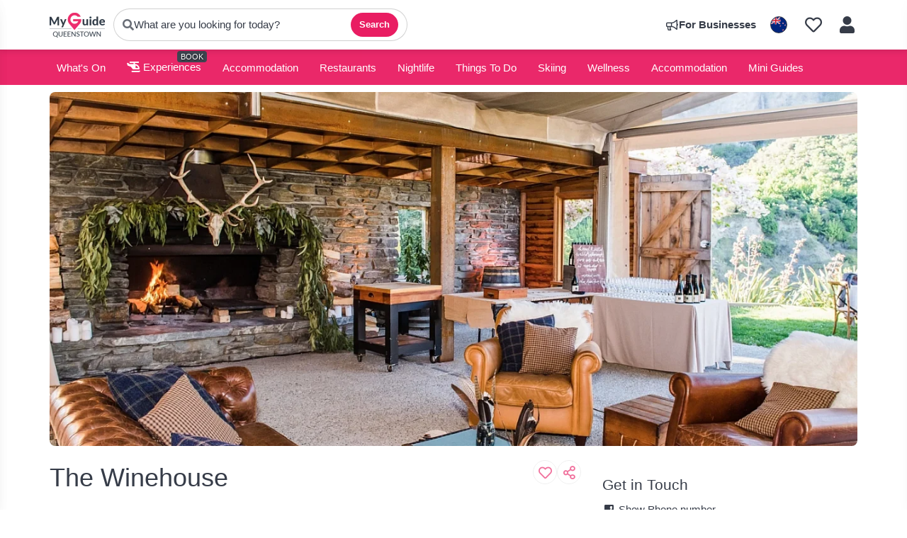

--- FILE ---
content_type: text/html; charset=utf-8
request_url: https://www.myguidequeenstown.com/venues/the-winehouse
body_size: 11845
content:



			<!DOCTYPE html>
			<!--[if IE 8]>          <html class="ie ie8" lang="en" > <![endif]-->
			<!--[if IE 9]>          <html class="ie ie9" lang="en" > <![endif]-->
			<!--[if gt IE 9]><!-->  <html lang="en" > <!--<![endif]-->

				<head>

					
					<!-- Global site tag (gtag.js) - Google Analytics -->
					<script nonce="d6e59dd296ab6f60e31e8df33aca2743" >

			 			window ['gtag_enable_tcf_support'] = true;  

			 		</script>

					<script nonce="d6e59dd296ab6f60e31e8df33aca2743" async src="https://www.googletagmanager.com/gtag/js?id=G-1BJ0B91QPT"></script>
					<script nonce="d6e59dd296ab6f60e31e8df33aca2743">
					  	window.dataLayer = window.dataLayer || [];
						function gtag(){dataLayer.push(arguments);}
			  			gtag('js', new Date());

			  			
					  	// gtag('config', 'G-1BJ0B91QPT');
					  	gtag('config', 'G-1BJ0B91QPT', {
					  	 	// 'campaign_source': 'Queenstown',
					  	 	// 'content_group': 'Queenstown',	
						  	'user_properties': {
						   	 	'website': 'Queenstown'
						  	}
						});

					  		gtag('config', 'G-SXBE98NJRE');
					</script>


					
							<meta http-equiv="Content-type" content="text/html; charset=utf-8" />
		<title>The Winehouse in Queenstown</title>
		<meta name="facebook-domain-verification" content="ktqkjm91i37jwnqn6gifer0jtgd8ob" />
		<meta name="description" content="The Winehouse, Queenstown - Enjoy the best of Central Otago&#039;s landscape, food and wine with a wedding or event function at the Wine House in Gibbston Va...">
		<meta name="keywords" content="The Winehouse, Queenstown">
		<meta name="robots" content="index, follow" />
		<meta name="viewport" content="width=device-width, initial-scale=1">

		<link href='https://fonts.googleapis.com/css?family=Lato:300,400,700,900' rel='stylesheet' type='text/css'>
		
						<link rel="alternate" href="https://www.myguidequeenstown.com/venues/the-winehouse" hreflang="en" />
							
							<link rel="alternate" href="https://www.myguidequeenstown.com/venues/the-winehouse" hreflang="x-default" />
						<link rel="alternate" href="https://www.myguidequeenstown.com/pt/locais/a-vinicola" hreflang="pt" />
							
						<link rel="alternate" href="https://www.myguidequeenstown.com/nl/locaties/de-wijnhuis" hreflang="nl" />
							
						<link rel="alternate" href="https://www.myguidequeenstown.com/no/venues/the-winehouse" hreflang="no" />
							
						<link rel="alternate" href="https://www.myguidequeenstown.com/da/steder/the-winehouse" hreflang="da" />
							
						<link rel="alternate" href="https://www.myguidequeenstown.com/sv/venues/the-winehouse" hreflang="sv" />
							
						<link rel="alternate" href="https://www.myguidequeenstown.com/ja/venues/the-winehouse" hreflang="ja" />
							
						<link rel="alternate" href="https://www.myguidequeenstown.com/fi/paikat/the-winehouse" hreflang="fi" />
							
						<link rel="alternate" href="https://www.myguidequeenstown.com/pl/miejsca/the-winehouse" hreflang="pl" />
							
						<link rel="alternate" href="https://www.myguidequeenstown.com/ru/venues/the-winehouse" hreflang="ru" />
							
		
	
		<meta name="google-site-verification" content="g-Hssh-jr_iFZzkQsW9QswVlqUzeLWIy9Lys_Od8z5c" />
		<meta name="ahrefs-site-verification" content="f60c15e269fc27ccdd109cbef095f33e8531889e234532880849b804da551c44">
		<link rel="dns-prefetch" href="https://images.myguide-cdn.com">
		<link rel="preload" fetchpriority="high" as="image" href="https://images.myguide-cdn.com/cdn-cgi/image/height=35,format=auto,quality=85/images/myguide/logo-light/queenstown.png">
		<link rel="preload" fetchpriority="high" as="image" href="https://images.myguide-cdn.com/cdn-cgi/image/height=35,format=auto,quality=85/images/myguide/logo-dark/queenstown.png">
		
		
		<link rel="canonical" href="https://www.myguidequeenstown.com/venues/the-winehouse"  />
		
		

		<link rel="icon" href="https://images.myguide-cdn.com/favicons/favicon.ico" />
		
		<link rel="apple-touch-icon" sizes="57x57" href="https://images.myguide-cdn.com/favicons/apple-icon-57x57.png">
		<link rel="apple-touch-icon" sizes="60x60" href="https://images.myguide-cdn.com/favicons/apple-icon-60x60.png">
		<link rel="apple-touch-icon" sizes="72x72" href="https://images.myguide-cdn.com/favicons/apple-icon-72x72.png">
		<link rel="apple-touch-icon" sizes="76x76" href="https://images.myguide-cdn.com/favicons/apple-icon-76x76.png">
		<link rel="apple-touch-icon" sizes="114x114" href="https://images.myguide-cdn.com/favicons/apple-icon-114x114.png">
		<link rel="apple-touch-icon" sizes="120x120" href="https://images.myguide-cdn.com/favicons/apple-icon-120x120.png">
		<link rel="apple-touch-icon" sizes="144x144" href="https://images.myguide-cdn.com/favicons/apple-icon-144x144.png">
		<link rel="apple-touch-icon" sizes="152x152" href="https://images.myguide-cdn.com/favicons/apple-icon-152x152.png">
		<link rel="apple-touch-icon" sizes="180x180" href="https://images.myguide-cdn.com/favicons/apple-icon-180x180.png">
		<link rel="icon" type="image/png" sizes="192x192"  href="https://images.myguide-cdn.com/favicons/android-icon-192x192.png">
		<link rel="icon" type="image/png" sizes="32x32" href="https://images.myguide-cdn.com/favicons/favicon-32x32.png">
		<link rel="icon" type="image/png" sizes="96x96" href="https://images.myguide-cdn.com/favicons/favicon-96x96.png">
		<link rel="icon" type="image/png" sizes="16x16" href="https://images.myguide-cdn.com/favicons/favicon-16x16.png">
		<meta name="msapplication-TileImage" content="https://images.myguide-cdn.com/favicons/ms-icon-144x144.png">
		<meta name="msapplication-TileColor" content="#ffffff">
		<meta name="theme-color" content="#ffffff">
		<meta name="referrer" content="origin">


		<!-- CSS for IE -->
		<!--[if lte IE 9]>
			<link rel="stylesheet" type="text/css" href="css/ie.css" />
		<![endif]-->

		<!-- HTML5 shim and Respond.js IE8 support of HTML5 elements and media queries -->
		<!--[if lt IE 9]>
		  <script type='text/javascript' src="https://html5shiv.googlecode.com/svn/trunk/html5.js"></script>
		  <script type='text/javascript' src="https://cdnjs.cloudflare.com/ajax/libs/respond.js/1.4.2/respond.js"></script>
		<![endif]-->

		
		<meta name="yandex-verification" content="af9c3905eb736483" />
		
		<meta name="p:domain_verify" content="9f2d0fd09100c83e1e9462f55da3ba0a"/>


		<meta property="og:title" content="The Winehouse in Queenstown"/>
		<meta property="og:url" content="https://www.myguidequeenstown.com/venues/the-winehouse" />
		<meta property="og:type" content="product"/>
		<meta property="og:site_name" content="My Guide Queenstown"/>
		<meta property="og:description" content="The Winehouse, Queenstown - Enjoy the best of Central Otago&#039;s landscape, food and wine with a wedding or event function at the Wine House in Gibbston Va..." />
		<meta property="og:brand" content="The Winehouse in Queenstown">

					<meta property="og:locale" content="en_GB"/>
					<meta property="og:locale:alternate" content="es_ES"/>
					<meta property="og:locale:alternate" content="fr_FR"/>
					<meta property="og:locale:alternate" content="pt_PT"/>
					<meta property="og:locale:alternate" content="it_IT"/>
					<meta property="og:locale:alternate" content="de_DE"/>
					<meta property="og:locale:alternate" content="nl_NL"/>
					<meta property="og:locale:alternate" content="no_NO"/>
					<meta property="og:locale:alternate" content="da_DK"/>
					<meta property="og:locale:alternate" content="sv_SE"/>
					<meta property="og:locale:alternate" content="ja_JP"/>
					<meta property="og:locale:alternate" content="fi_FI"/>
					<meta property="og:locale:alternate" content="pl_PL"/>
					<meta property="og:locale:alternate" content="ru_RU"/>

		<meta property ="og:updated_time" content="2016-02-23T00:04:11+00:00" />
		
		
		<meta property="og:image" content="https://images.myguide-cdn.com/md/queenstown/companies/the-winehouse/large/the-winehouse-704992.jpg" />
		<meta property="og:image:width" content="1200" />
		<meta property="og:image:height" content="630" />
		<meta property="og:image:alt" content="The Winehouse in Queenstown - My Guide Queenstown" />

		
		
		<meta property="product:retailer_part_no" content="C9124"/>
		<meta property="product:category" content="Venues"/>
		
		<meta property="product:location" content="Queenstown"/>
		
		
		
		
		<meta property="product:country" content="New Zealand"/>
		<meta property="product:type" content="Venues"/>
		

		<meta property ="article:publisher" content="Jacob Kennedy" />
		<meta property ="article:published_time" content="2016-02-23T00:04:11+00:00" />
		<meta property ="article:modified_time" content="2016-02-23T00:04:11+00:00" />
		
		
		
	
		<meta itemprop="name" content="The Winehouse in Queenstown">
		<meta itemprop="description" content="The Winehouse, Queenstown - Enjoy the best of Central Otago&#039;s landscape, food and wine with a wedding or event function at the Wine House in Gibbston Va...">
		<meta itemprop="image" content="https://images.myguide-cdn.com/md/queenstown/companies/the-winehouse/large/the-winehouse-704992.jpg">


		<meta name="twitter:card" content="summary_large_image">
		<meta name="twitter:site" content="@MyGuideNetwork">
		<meta name="twitter:creator" content="@MyGuideNZ">
		<meta name="twitter:title" content="The Winehouse in Queenstown">
		<meta name="twitter:description" content="The Winehouse, Queenstown - Enjoy the best of Central Otago&#039;s landscape, food and wine with a wedding or event function at the Wine House in Gibbston Va...">
		<meta name="twitter:image" content="https://images.myguide-cdn.com/md/queenstown/companies/the-winehouse/large/the-winehouse-704992.jpg">
		<meta name="twitter:image:alt" content="The Winehouse in Queenstown">

		<meta name="google-site-verification" content="6h6jNsF2E76IFGQ-53vI62FusaH4Rx7G6HwIvLLkQdI" />
		<meta name="google-adsense-account" content="ca-pub-6651265782782197">	


		 <script type="application/ld+json">{
    "@context": "https:\/\/schema.org",
    "@type": "Organization",
    "@id": "https:\/\/www.myguidequeenstown.com#organization",
    "name": "My Guide Queenstown",
    "url": "https:\/\/www.myguidequeenstown.com",
    "logo": "https:\/\/images.myguide-cdn.com\/images\/myguide\/logo-dark\/queenstown.png",
    "parentOrganization": {
        "@type": "Organization",
        "name": "My Guide Network",
        "url": "https:\/\/www.myguide-network.com"
    },
    "sameAs": [
        "https:\/\/twitter.com\/MyGuideNZ"
    ]
}</script>
 <script type="application/ld+json">{
    "@context": "https:\/\/schema.org",
    "@type": "WebSite",
    "@id": "https:\/\/www.myguidequeenstown.com#website",
    "name": "My Guide Queenstown",
    "url": "https:\/\/www.myguidequeenstown.com",
    "publisher": {
        "@id": "https:\/\/www.myguidequeenstown.com#organization"
    }
}</script>
 <script type="application/ld+json">{
    "@context": "https:\/\/schema.org",
    "@type": "BreadcrumbList",
    "itemListElement": [
        {
            "@type": "ListItem",
            "position": 1,
            "item": {
                "@id": "\/",
                "name": "Queenstown"
            }
        },
        {
            "@type": "ListItem",
            "position": 2,
            "item": {
                "@id": "\/venues",
                "name": "Venues"
            }
        },
        {
            "@type": "ListItem",
            "position": 3,
            "item": {
                "@id": "\/venues\/the-winehouse",
                "name": "The Winehouse"
            }
        }
    ]
}</script>
 <script type="application/ld+json">{
    "@context": "https:\/\/schema.org",
    "@graph": [
        {
            "@context": "https:\/\/schema.org",
            "@type": "SiteNavigationElement",
            "@id": "https:\/\/www.myguidequeenstown.com#menu",
            "name": "Stays",
            "url": "https:\/\/www.myguidequeenstown.com\/"
        },
        {
            "@context": "https:\/\/schema.org",
            "@type": "SiteNavigationElement",
            "@id": "https:\/\/www.myguidequeenstown.com#menu",
            "name": "Accommodation",
            "url": "https:\/\/www.myguidequeenstown.com\/accommodation"
        },
        {
            "@context": "https:\/\/schema.org",
            "@type": "SiteNavigationElement",
            "@id": "https:\/\/www.myguidequeenstown.com#menu",
            "name": "Experiences",
            "url": "https:\/\/www.myguidequeenstown.com\/experiences"
        },
        {
            "@context": "https:\/\/schema.org",
            "@type": "SiteNavigationElement",
            "@id": "https:\/\/www.myguidequeenstown.com#menu",
            "name": "Restaurants",
            "url": "https:\/\/www.myguidequeenstown.com\/restaurants"
        },
        {
            "@context": "https:\/\/schema.org",
            "@type": "SiteNavigationElement",
            "@id": "https:\/\/www.myguidequeenstown.com#menu",
            "name": "Nightlife",
            "url": "https:\/\/www.myguidequeenstown.com\/nightlife"
        },
        {
            "@context": "https:\/\/schema.org",
            "@type": "SiteNavigationElement",
            "@id": "https:\/\/www.myguidequeenstown.com#menu",
            "name": "Things To Do",
            "url": "https:\/\/www.myguidequeenstown.com\/things-to-do"
        },
        {
            "@context": "https:\/\/schema.org",
            "@type": "SiteNavigationElement",
            "@id": "https:\/\/www.myguidequeenstown.com#menu",
            "name": "Skiing",
            "url": "https:\/\/www.myguidequeenstown.com\/skiing"
        },
        {
            "@context": "https:\/\/schema.org",
            "@type": "SiteNavigationElement",
            "@id": "https:\/\/www.myguidequeenstown.com#menu",
            "name": "Wellness",
            "url": "https:\/\/www.myguidequeenstown.com\/wellness"
        },
        {
            "@context": "https:\/\/schema.org",
            "@type": "SiteNavigationElement",
            "@id": "https:\/\/www.myguidequeenstown.com#menu",
            "name": "Events in Queenstown",
            "url": "https:\/\/www.myguidequeenstown.com\/events"
        },
        {
            "@context": "https:\/\/schema.org",
            "@type": "SiteNavigationElement",
            "@id": "https:\/\/www.myguidequeenstown.com#menu",
            "name": "Wine",
            "url": "https:\/\/www.myguidequeenstown.com\/wine"
        },
        {
            "@context": "https:\/\/schema.org",
            "@type": "SiteNavigationElement",
            "@id": "https:\/\/www.myguidequeenstown.com#menu",
            "name": "Golf",
            "url": "https:\/\/www.myguidequeenstown.com\/golf"
        },
        {
            "@context": "https:\/\/schema.org",
            "@type": "SiteNavigationElement",
            "@id": "https:\/\/www.myguidequeenstown.com#menu",
            "name": "Shopping",
            "url": "https:\/\/www.myguidequeenstown.com\/shopping"
        },
        {
            "@context": "https:\/\/schema.org",
            "@type": "SiteNavigationElement",
            "@id": "https:\/\/www.myguidequeenstown.com#menu",
            "name": "Venues",
            "url": "https:\/\/www.myguidequeenstown.com\/venues"
        },
        {
            "@context": "https:\/\/schema.org",
            "@type": "SiteNavigationElement",
            "@id": "https:\/\/www.myguidequeenstown.com#menu",
            "name": "Transport",
            "url": "https:\/\/www.myguidequeenstown.com\/transport"
        },
        {
            "@context": "https:\/\/schema.org",
            "@type": "SiteNavigationElement",
            "@id": "https:\/\/www.myguidequeenstown.com#menu",
            "name": "Services",
            "url": "https:\/\/www.myguidequeenstown.com\/services"
        },
        {
            "@context": "https:\/\/schema.org",
            "@type": "SiteNavigationElement",
            "@id": "https:\/\/www.myguidequeenstown.com#menu",
            "name": "Mini Guides",
            "url": "https:\/\/www.myguidequeenstown.com\/lists"
        },
        {
            "@context": "https:\/\/schema.org",
            "@type": "SiteNavigationElement",
            "@id": "https:\/\/www.myguidequeenstown.com#menu",
            "name": "Top 10 ",
            "url": "https:\/\/www.myguidequeenstown.com\/regionalinfo\/top-10-queenstown-activities"
        },
        {
            "@context": "https:\/\/schema.org",
            "@type": "SiteNavigationElement",
            "@id": "https:\/\/www.myguidequeenstown.com#menu",
            "name": "Photos of Queenstown",
            "url": "https:\/\/www.myguidequeenstown.com\/photos"
        },
        {
            "@context": "https:\/\/schema.org",
            "@type": "SiteNavigationElement",
            "@id": "https:\/\/www.myguidequeenstown.com#menu",
            "name": "Travel Articles",
            "url": "https:\/\/www.myguidequeenstown.com\/travel-articles"
        },
        {
            "@context": "https:\/\/schema.org",
            "@type": "SiteNavigationElement",
            "@id": "https:\/\/www.myguidequeenstown.com#menu",
            "name": "Regional Info",
            "url": "https:\/\/www.myguidequeenstown.com\/regionalinfo"
        },
        {
            "@context": "https:\/\/schema.org",
            "@type": "SiteNavigationElement",
            "@id": "https:\/\/www.myguidequeenstown.com#menu",
            "name": "Useful Info",
            "url": "https:\/\/www.myguidequeenstown.com\/usefulinfo"
        },
        {
            "@context": "https:\/\/schema.org",
            "@type": "SiteNavigationElement",
            "@id": "https:\/\/www.myguidequeenstown.com#menu",
            "name": "Travel Articles",
            "url": "https:\/\/www.myguidequeenstown.com\/travel-articles"
        }
    ]
}</script>
 <script type="application/ld+json">{
    "@context": "https:\/\/schema.org",
    "description": "The Winehouse, Queenstown - Enjoy the best of Central Otago&#039;s landscape, food and wine with a wedding or event function at the Wine House in Gibbston Valley................",
    "address": {
        "@type": "PostalAddress",
        "streetAddress": " S.H.6, Gibbston Valley",
        "addressLocality": "Queenstown",
        "addressCountry": "New Zealand"
    },
    "geo": {
        "@type": "GeoCoordinates",
        "latitude": -45.00957,
        "longitude": 168.90116
    },
    "image": [
        "https:\/\/images.myguide-cdn.com\/md\/queenstown\/companies\/the-winehouse\/large\/the-winehouse-704992.jpg",
        "https:\/\/images.myguide-cdn.com\/queenstown\/companies\/the-winehouse\/large\/the-winehouse-55774.jpg",
        "https:\/\/images.myguide-cdn.com\/queenstown\/companies\/the-winehouse\/large\/the-winehouse-55781.jpg",
        "https:\/\/images.myguide-cdn.com\/queenstown\/companies\/the-winehouse\/large\/the-winehouse-55782.jpg",
        "https:\/\/images.myguide-cdn.com\/queenstown\/companies\/the-winehouse\/large\/the-winehouse-55783.jpg",
        "https:\/\/images.myguide-cdn.com\/queenstown\/companies\/the-winehouse\/large\/the-winehouse-55785.jpg"
    ],
    "@type": "LocalBusiness",
    "name": "The Winehouse",
    "url": "https:\/\/www.myguidequeenstown.com\/venues\/the-winehouse"
}</script>




		<link href="https://cache.myguide-network.com/_cache/e206d1a394e6e57d1470028d904273a7.css" rel="stylesheet" type='text/css'>



			
		

			<script nonce="d6e59dd296ab6f60e31e8df33aca2743" async src="https://securepubads.g.doubleclick.net/tag/js/gpt.js"></script>
			<script nonce="d6e59dd296ab6f60e31e8df33aca2743">
				var gptadslots = [];
			  	var googletag = googletag || {};
	  			googletag.cmd = googletag.cmd || [];

				googletag.cmd.push(function() {
				gptadslots.push(googletag.defineSlot('/36886427/queenstown_mpu1_300x250', [300, 250], 'mpu1_300x250').addService(googletag.pubads()));
				gptadslots.push(googletag.defineSlot('/36886427/queenstown_mpu2_300x250', [300, 250], 'mpu2_300x250').addService(googletag.pubads()));
				gptadslots.push(googletag.defineSlot('/36886427/queenstown_mpu3_300x250', [300, 250], 'mpu3_300x250').addService(googletag.pubads()));

				
				gptadslots.push(googletag.defineSlot('/36886427/queenstown_top_728x90', [728, 90], 'top_728x90').addService(googletag.pubads()));
				gptadslots.push(googletag.defineSlot('/36886427/queenstown_mpu1_300x600', [300, 600], 'mpu1_300x600').addService(googletag.pubads()));
				gptadslots.push(googletag.defineSlot('/36886427/queenstown_mpu1_728x90', [728, 90], 'mpu1_728x90').addService(googletag.pubads()));
				gptadslots.push(googletag.defineSlot('/36886427/queenstown_top_320x50', [320, 50], 'top_320x50').addService(googletag.pubads()));
				gptadslots.push(googletag.defineSlot('/36886427/queenstown_mpu1_320x50', [320, 50], 'mpu1_320x50').addService(googletag.pubads()));

				googletag.pubads().enableSingleRequest();
				googletag.pubads().setTargeting("PageLink","/venues/the-winehouse");
				googletag.pubads().setTargeting("PageType","Company");
				googletag.pubads().setTargeting("PageID","9124");
				googletag.pubads().setTargeting("Lang","en");
				googletag.pubads().setTargeting("Page","Free");
				
				
				googletag.enableServices();
				});


				// googletag.cmd.push(function() { googletag.display('mpu1_300x250'); });
				// googletag.cmd.push(function() { googletag.display('top_728x90'); });
				// googletag.cmd.push(function() { googletag.display('top_320x50'); });
			</script>

		
		
		<!-- GetYourGuide Analytics -->

		<script>
		window.addEventListener('load', function() {
			var gygScript = document.createElement('script');
			gygScript.src = "https://widget.getyourguide.com/dist/pa.umd.production.min.js";
			gygScript.async = true;
			gygScript.defer = true;

			gygScript.dataset.gygPartnerId = "GIYFBFF";
			gygScript.dataset.gygGlobalAutoInsert = "true";
			gygScript.dataset.gygGlobalAutoInsertLimit = "8";
			gygScript.dataset.gygGlobalCmp = "auto-insertion";
			gygScript.dataset.gygGlobalAllowedHostCssSelector = ".gygauto";
			gygScript.dataset.gygGlobalExcludedHostUrls = "";
			gygScript.dataset.gygGlobalAllowedHostPathPrefixes = "";
			gygScript.dataset.gygGlobalExcludedKeywords = "";

			document.body.appendChild(gygScript);
		});
		</script>





			<script src="https://www.google.com/recaptcha/enterprise.js?render=6LduFhgrAAAAACFpapDObcxwzn2yMpn2lP5jxegn" async defer></script>

				</head>

				<body class="no-trans front-page company" 
					ng-app="siteApp" 
					id="MainAppCtrl" 
					ng-controller="AppController" 
					ng-init="$root.activeLanguage = 'en'; init({
						location: 'queenstown',
						ga4key: 'G-SXBE98NJRE',
						slug: '/venues/the-winehouse',
						title: 'The Winehouse in Queenstown',
						popup: '',
						actionToken: '512bf1339eb5c295248068e61ced7d82eca3160b8f26370cfada7cd1dd15ce2e',
						lastAction: '',
                        userId: '',
						    googleSignIn: {
                                clientId :'620088340861-8ek878891c5o7ec7gredhui5eqqdph00.apps.googleusercontent.com'
                            },
                        
						view: 'companies'
					});"


					>
				

					

							





			<header id="header" class="navbar-static-top sticky-header ">
				<div class="topnav">
					<div class="container text-center">
						<ul class="pull-left">
							<li>
								<span class="logo navbar-brand">
									<a href="/" title="My Guide Queenstown">
										<div ng-controller="SeasonCtrl" ng-class="seasonClass">
											<img class="logo-dark" src="https://images.myguide-cdn.com/cdn-cgi/image/height=35,format=auto,quality=85/images/myguide/logo-dark/queenstown.png" alt="My Guide Queenstown" />
										</div>
									</a>
								</span>
							</li>

								<li>
									<a href="javascript:;" class="js-panel-open" data-panel="#panel-search">
										<i class="fa fa-search"></i>
										<span class="search-pill__text">What are you looking for today?</span>
										
										<button type="button" class="search-pill__btn">Search</button>
									</a>
								</li>
							
						</ul>

						<ul class="pull-right">

	
							
								<li class="forBusiness">
									<a href="/for-businesses" 
										class="btn-block">
										<span class="far fa-fw fa-bullhorn"></span>
										<span><strong>For Businesses</strong></span>
									</a>
								</li>
							
							
							
								<li id="languagePicker">
									<a href="javascript:;" class="js-panel-open" data-panel="#panel-profile">
												<span class="flag-icon flag-icon-squared flag-icon-nz mr5"></span>
									</a>
								</li>
							
							<li>
									<a class="listIcon" href="/lists">
										<i class="far fa-heart"></i>
									</a>
							</li>
							
							<li>
								<a href="javascript:;" class="js-panel-open" data-panel="#panel-profile">
									
									<i class="fa fa-fw fa-user"></i>
								</a>
							</li>
							
						</ul>
					</div>
				</div>
			</header>
				

			
			<div class="main-header ">
					
				<div class="container">

					<nav class="scrollmenu" role="navigation">
						<ul class="menu">




								



									<li id="whatson" >
										<a href="/events">What's On</a>
									</li>


									<li>
										<a href="/experiences">
											<i class="fas fa-helicopter"></i> Experiences
										</a>
										<small class="label dark">BOOK</small>
									</li>

								
											<li id="accommodation" >
												<a href="/accommodation">Accommodation</a>
											</li>
											<li id="restaurants" >
												<a href="/restaurants">Restaurants</a>
											</li>
											<li id="nightlife" >
												<a href="/nightlife">Nightlife</a>
											</li>
											<li id="things-to-do" >
												<a href="/things-to-do">Things To Do</a>
											</li>
											<li id="skiing" >
												<a href="/skiing">Skiing</a>
											</li>
											<li id="New_11" >
												<a href="/wellness">Wellness</a>
											</li>

									<li>
										<a href="/accommodation">
											Accommodation
										</a>
									</li>

									<li id="lists" >
										<a href="/lists">
											Mini Guides
										</a>
									</li>





								
						</ul>
					</nav>
				</div>

				
			</div>


	







						
							


									







									
		    <section class="page-gallery">
				<div class="container">
		                <div id="gallery">
		
		
		                    
		                    <!-- Full-width single image layout -->
		                    <div class="gallery-single">
		                        <!-- Like button -->
		                            <div class="absolute">
		                                    <a class="card-icon pink" ng-click="openModal('/modal/users/auth', null, false, 'dialog-centered');"><i class="far fa-fw fa-heart"></i></a>
		                            </div>
		
		                            <a data-fancybox="gallery"
		                            href="https://images.myguide-cdn.com/md/queenstown/companies/the-winehouse/large/the-winehouse-704992.jpg"
		                            data-caption="The Winehouse"
		                            class="gallery-fullwidth">
		                                <img src="https://images.myguide-cdn.com/md/queenstown/companies/the-winehouse/large/the-winehouse-704992.jpg" alt="The Winehouse"/>
		                                <div class="gallery-overlay"></div>
		                            </a>
		
		                        <!-- Hidden images for fancybox lightbox -->
		                            <a data-fancybox="gallery"
		                            href="https://images.myguide-cdn.com/queenstown/companies/the-winehouse/large/the-winehouse-55783.jpg"
		                            data-caption="The Winehouse"
		                            style="display:none;">
		                            </a>
		                            <a data-fancybox="gallery"
		                            href="https://images.myguide-cdn.com/queenstown/companies/the-winehouse/large/the-winehouse-55785.jpg"
		                            data-caption="The Winehouse"
		                            style="display:none;">
		                            </a>
		                            <a data-fancybox="gallery"
		                            href="https://images.myguide-cdn.com/queenstown/companies/the-winehouse/large/the-winehouse-55786.jpg"
		                            data-caption="The Winehouse"
		                            style="display:none;">
		                            </a>
		                            <a data-fancybox="gallery"
		                            href="https://images.myguide-cdn.com/queenstown/companies/the-winehouse/large/the-winehouse-55787.jpg"
		                            data-caption="The Winehouse"
		                            style="display:none;">
		                            </a>
		                    </div>
		                </div>
		
		        </div>
			</section>
		
		
		<!-- Main Page Content Section -->
		<section class="page-content">
			<div class="container">
				<div class="row">

				<div class="col-sm-12 col-md-8">

					<div class="page-header-with-like">
						<div class="page-title-wrapper">
							<h1>The Winehouse</h1>
							<h2>Queenstown</h2>
						</div>

						<div class="page-like-button">
								
										<a class="card-icon pink"  ng-click="openModal('/modal/users/auth', null, false, 'dialog-centered');"><i class="far fa-heart"></i></a>
								
							<a class="card-icon big pink"
							    data-share-title="The Winehouse"
							    data-share-url="/venues/the-winehouse"
							    data-share-text="Check out this page!"
							    data-share-image="https://images.myguide-cdn.com/md/queenstown/companies/the-winehouse/large/the-winehouse-704992.jpg"
							    ng-click="shareFromElement($event)"
							    title="Share" href="javascript:;">
							    <i class="fa fa-fw fa-share-alt"></i>
							</a>						</div>
					</div>

					<hr>

						<div class="categories-container">
							<div class="categories-visible">
									<small class="comma category-item" data-index="">Function Rooms</small>
									<small class="comma category-item" data-index="">Conference Venues</small>
									<small class="comma category-item" data-index="">Wedding Venues</small>
									<small class="comma category-item" data-index="">Unique Venues</small>
									<small class="comma category-item" data-index="">Venues</small>
							</div>
							<button class="categories-more" style="display: none;">
								<small>+ <span class="more-count"></span> more</small>
							</button>
						</div>

					<div class="pageheader">

						






						




					</div>
					

					<div class="metadata-row">
						<span class="metadata">ADDRESS</span> 
						<i class="fa fa-map-marker fa-fw pink-color" aria-hidden="true"></i>

								<span> S.H.6, Gibbston Valley</span>, <span class="locality">Queenstown</span>, <span>Queenstown-Central</span>
									<span class="geo">
										<abbr class="longitude" title="168.90116"></abbr>
										<abbr class="latitude" title="-45.00957"></abbr>
									</span>
								<a class="trackClick" title="Larger Map for Company: The Winehouse Queenstown" href="https://maps.google.com/maps?q=-45.00957,168.90116" target="_blank" class="trackClick" data-track="view larger map">Directions <i class="fa fa-external-link"></i></a>
					</div>
				

					<hr>
				



					<div class="pagebody">
						<p>Enjoy the best of Central Otago's landscape, food and wine with a wedding or event function at the Wine House in Gibbston Valley.</p>

<p>An historic home among the vineyards in Gibbston Valley, the Wine House is a memorable venue for weddings or events.&nbsp; The quaint house and well-kept gardens serve as a stunning backdrop for photos, and the surrounding area include mountain bike trails and a bungee jump bridge that can be used for team building exercises.</p>

<p>Catering menus showcase the best local ingredients, paired with fabulous Central Otago wines.&nbsp; Meals are crafted to be appropriate for the season and are visually attractive as well as exceptionally tasty.&nbsp; Dishes can be adapted to suit any dietary needs and tastes.</p>

<p>Just a fifteen-minute drive from the Queenstown airport, the Wine House is conveniently located for access to all the accommodation facilities of Queenstown making it ideal for functions with out-of-town guests.</p>

<p><strong>Largest Room Capacity</strong>: 160</p>

<p><strong>Event Rooms</strong>: The Den (capacity: 25 for banquet, 40 for cocktails), the Dining Room (capacity: 100 for banquet, 150 for cocktails), the Pavillion (capacity: 160 for banquet, 300 for cocktails)</p>

<p><strong>Facilities</strong>: Table and chair hire, Exclusive use of grounds and facilities, Catering, Bar service.<br />
<br />
<strong>Contact:</strong><br />
<br />
03 442 7310&nbsp;&nbsp;</p>

						
					</div>


						
					



					
				


						<div class="space-sep30"></div>
							<div class="post bs p15 light-bg">
								<h2 class="pull-left">Book Nearby Accommodation</h2>
								

								<div class="space-sep15"></div>
								<div class="gallery">
									<div class="col-md-12 nopadding">
											
										<div class="trackClick1" 
											data-affiliate="Stay22" 
											data-track="affiliatelink"  
											data-view="company"
											data-type="companies"
											data-typeid="9124"
											data-ref="map">
											
											<iframe id="stay22-widget" width="100%" height="420" src="https://www.stay22.com/embed/gm?aid=myguide&lat=-45.00957&lng=168.90116&navbarcolor=e8ecf1&fontcolor=363c48&title=The Winehouse&venue=The Winehouse&checkin=&hotelscolor=f7f7f7&hotelsfontcolor=363c48&campaign=&markerimage=https://images.myguide-cdn.com/images/g-spot2.png&disableautohover=true&mapstyle=light&scroll=false&zoom=13&viewmode=map&ljs=en" frameborder="0" allowfullscreen></iframe>


										</div> 

										
									</div>
								</div>
								<div class="clearfix"></div>

							</div>
							<div class="space-sep15"></div>




				</div>

				<!-- Booking/Contact Sidebar -->
					<aside class="col-md-4 sticky">
						

						
						
						    <h2>Get in Touch</h2>
						
						
						
						    <ul class="companyInfo">
						        
						                
						
						                <li  ng-cloak>
						                    <a ng-hide="showPhone" data-href="https://www.myguidequeenstown.com/venues/the-winehouse" ng-click="showPhone = true" class="trackClick" data-track="phone" href="#"><i class="fa fa-phone-square fa-fw" aria-hidden="true"></i> <span class="valContact">Show Phone number</span></a>
						                    <a ng-show="showPhone" href="tel:03 442 7310" class="trackClick" data-track="phone"><i class="fa fa-phone-square fa-fw" aria-hidden="true"></i> <span class="valContact">03 442 7310</span></a>
						                </li>
						
						                    <li  ng-cloak>
						                        <span class="geo">
						                            <abbr class="longitude" title="168.90116"></abbr>
						                            <abbr class="latitude" title="-45.00957"></abbr>
						                        </span>
						                        <a class="trackClick" title="" href="https://maps.google.com/maps?q=-45.00957,168.90116" target="_blank" class="trackClick" data-track="view larger map"><i class="fa fa-map-marker fa-fw" aria-hidden="true"></i> Get Directions</a>
						                    </li>
						
						
						    
						
						
						    </ul>
						    
						
						
						
					</aside>
				</div>

			</div>
		</section>





								<section id="nearby" class="nearby">
		<div class="container">

			<div class="row nearby-row nearby-inner">
				<div class="nearbytext nearby-right col-sm-6 ">
					<div class="nearby-right-inner">


						<h2 class="nearby-title">We Are Part of the My Guide Network!</h2>

						<p class="nearby-lead">
							My Guide Queenstown</strong> is part of the global <strong><a href="/all-destinations">My Guide Network</a></strong> of Online & Mobile travel guides.
							We are now in <a href="/all-destinations">180+ Destinations</a> and Growing.
						</p>

						

							<div class="space-sep40"></div>

							<h2 class="nearby-subtitle">Nearby Destinations</h2>

							<!-- NEW: wrapper around the list -->
							<div class="nearby-list-wrap">
								<ul class="nearby-list">
											<li class="nearby-item">
												<a class="nearby-link" target="_blank" rel="noopener" href="https://www.myguidechristchurch.com">
													My Guide Christchurch
												</a>
											</li>
											<li class="nearby-item">
												<a class="nearby-link" target="_blank" rel="noopener" href="https://www.myguidewellington.com">
													My Guide Wellington
												</a>
											</li>
											<li class="nearby-item">
												<a class="nearby-link" target="_blank" rel="noopener" href="https://www.myguiderotorua.com">
													My Guide Rotorua
												</a>
											</li>
											<li class="nearby-item">
												<a class="nearby-link" target="_blank" rel="noopener" href="https://www.myguideauckland.com">
													My Guide Auckland
												</a>
											</li>
											<li class="nearby-item">
												<a class="nearby-link" target="_blank" rel="noopener" href="https://www.myguidetasmania.com">
													My Guide Tasmania
												</a>
											</li>
											<li class="nearby-item">
												<a class="nearby-link" target="_blank" rel="noopener" href="https://www.myguidesydney.com">
													My Guide Sydney
												</a>
											</li>
											<li class="nearby-item">
												<a class="nearby-link" target="_blank" rel="noopener" href="https://www.myguidebyronbay.com">
													My Guide Byron Bay
												</a>
											</li>
											<li class="nearby-item">
												<a class="nearby-link" target="_blank" rel="noopener" href="https://www.myguidemelbourne.com">
													My Guide Melbourne
												</a>
											</li>
											<li class="nearby-item">
												<a class="nearby-link" target="_blank" rel="noopener" href="https://www.myguidegoldcoast.com">
													My Guide Gold Coast
												</a>
											</li>
								</ul>
							</div>

					</div>
				</div>

				<div class="nearbytext nearby-left col-sm-6 ">
					<!-- NEW: inner wrapper (optional but handy for nudging/centering) -->
					<div class="nearby-left-inner">
						<a href="https://www.myguide-network.com/our-network" target="_blank" rel="noopener">
							<img loading="lazy" data-src="https://images.myguide-cdn.com/cdn-cgi/image/width=800,format=auto,quality=85/images/addbusiness/map.png" alt="My Guide Network Locations">
						</a>
					</div>
				</div>

			</div>
		</div>
	</section>


							<div class="panel-overlay" data-panel-close></div>
	
	<!-- SEARCH (LEFT) -->
	<aside id="panel-search" class="sidepanel sidepanel--left" aria-hidden="true">
	  <div class="sidepanel__header">
	    <div class="input-group input-group--search input-block">
	        <span class="input-group-addon">
	          <i class="fa fa-search"></i>
	        </span>
	
			<input 
				type="text" 
				class="form-control" 
				placeholder="Search Queenstown..." 
				ng-keyup="search({q : $root.searchQuery,actionToken : '512bf1339eb5c295248068e61ced7d82eca3160b8f26370cfada7cd1dd15ce2e',lang:'en' })" 
				ng-model="$root.searchQuery" 
				name="searchQuery" 
				class="inputButton" 
				value="">
	  	</div>
		<button class="sidepanel__close" type="button" aria-label="Close" data-panel-close>&times;</button>
	  </div>
	  <div class="sidepanel__body">
		
			<a href="" ng-click="$root.searchQuery=''; $root.searchTotal=1" class="clearInput" ng-show="$root.searchQuery">
			<a class="loading" ng-show="$root.searchLoading"><i class="fa fa-spinner fa-spin"></i> </a>
			<div class="warning" ng-show="!$root.searchTotal && $root.searchQuery">
				<p>No results found</p>
			</div>
	
			<div class="results" ng-show="$root.searchQuery" ng-cloak>
				<div ng-repeat="item in searchItems" ng-show="$root.searchItems.length > 0">
					<h4>{[{item.label}]}</h4>
					<ul class="chips">
						<li ng-repeat="data in item.data">
							<a ng-href="{[{data.slug}]}">{[{data.title}]}</a>
						</li>
					</ul>
					<div class="space-sep20"></div>
				</div>
			</div>
	
			<div class="suggest" ng-hide="$root.searchQuery && $root.searchItems.length > 0">
				<ul class="chips">
	
						<li>
							<h4>What's On</h4>
							<ul>
									<li><a class="chip" href="/events/next-week">Next Week</a></li>
									<li><a class="chip" href="/events/today">Today</a></li>
									<li><a class="chip" href="/events/tomorrow">Tomorrow</a></li>
									<li><a class="chip" href="/events/this-weekend">This Weekend</a></li>
									<li><a class="chip" href="/events/february-2026">February 2026</a></li>
									<li><a class="chip" href="/events/march-2026">March 2026</a></li>
									<li><a class="chip" href="/events/april-2026">April 2026</a></li>
									<li><a class="chip" href="/events/may-2026">May 2026</a></li>
									<li><a class="chip" href="/events/june-2026">June 2026</a></li>
									<li><a class="chip" href="/events/july-2026">July 2026</a></li>
									<li><a class="chip" href="/events/august-2026">August 2026</a></li>
									<li><a class="chip" href="/events/september-2026">September 2026</a></li>
	
							</ul>
	
						</li>
						<div class="space-sep5"></div>
						<div class="separator"></div>
						<div class="space-sep5"></div>
					
	
					<li>
						<h4>Discover Queenstown</h4>
						<ul>
							<li><a href="/experiences">Experiences</a></li>
												<li><a class="chip " href="/accommodation">Accommodation (98)</a></li>
												<li><a class="chip " href="/restaurants">Restaurants (137)</a></li>
												<li><a class="chip " href="/nightlife">Nightlife (81)</a></li>
												<li><a class="chip " href="/things-to-do">Things To Do (240)</a></li>
												<li><a class="chip " href="/skiing">Skiing (27)</a></li>
												<li><a class="chip " href="/wellness">Wellness (16)</a></li>
												<li><a class="chip " href="/wine">Wine (46)</a></li>
												<li><a class="chip " href="/golf">Golf (13)</a></li>
												<li><a class="chip " href="/shopping">Shopping (86)</a></li>
												<li><a class="chip active1" href="/venues">Venues (69)</a></li>
												<li><a class="chip " href="/transport">Transport (42)</a></li>
												<li><a class="chip " href="/services">Services (37)</a></li>
						</ul>
					</li>
					
					<div class="space-sep5"></div>
					<div class="separator"></div>
					<div class="space-sep5"></div>
	
						<li>
							<a href="/lists">
								<i class="far fa-heart"></i> Mini Guides
							</a>
						</li>
						<div class="space-sep10"></div>
						<div class="separator"></div>
	
	
					
						<li class="">
							<a class="chip" href="/regionalinfo/top-10-queenstown-activities">Top 10 </a>
						</li>
						<li class="">
							<a class="chip" href="/photos">Photos of Queenstown</a>
						</li>
						<li class="">
							<a class="chip" href="/travel-articles">Travel Articles</a>
						</li>
						<li class="">
							<a class="chip" href="/regionalinfo">Regional Info</a>
						</li>
						<li class="">
							<a class="chip" href="/usefulinfo">Useful Info</a>
						</li>
					<div class="space-sep30"></div>
				</ul>
			</div>
	  </div>
	</aside>
	
	
	<!-- FILTERS (LEFT) -->
	<aside id="panel-filters" class="sidepanel sidepanel--left" aria-hidden="true">
	  <div class="sidepanel__header">
	    <h3 class="sidepanel__title">Filter The Winehouse</h3>
	    <button class="sidepanel__close" type="button" aria-label="Close" data-panel-close>&times;</button>
	  </div>
	  <div class="sidepanel__body">
	
	
	
					<ul class="chips">
						<li>
							<h4>By Type</h4>
							<ul>
										<li><a href="/venues/conference-venues" >Conference Venues (30)</a></li>
										<li><a href="/venues/convention-centres" >Convention Centres (2)</a></li>
										<li><a href="/venues/function-rooms" >Function Rooms (46)</a></li>
										<li><a href="/venues/golf-venues" >Golf Venues (2)</a></li>
										<li><a href="/venues/hotel-venues" >Hotel Venues (26)</a></li>
										<li><a href="/venues/restaurant-venues" >Restaurant Venues (17)</a></li>
										<li><a href="/venues/team-building" >Team Building (8)</a></li>
										<li><a href="/venues/unique-venues" >Unique Venues (18)</a></li>
										<li><a href="/venues/wedding-venues" >Wedding Venues (38)</a></li>
										<li><a href="/venues/winery-venues" >Winery Venues (6)</a></li>
							</ul>
						</li>
						<div class="space-sep5"></div>
						<div class="separator"></div>
						<div class="space-sep5"></div>
					</ul>
	
	
					<ul class="chips">
						<li>
							<h4>Filter by Region</h4>
							<ul>
							</ul>
						</li>
						<div class="space-sep5"></div>
						
					</ul>
	  </div>
	
	</aside>
	
	
	
	<!-- PROFILE (RIGHT) -->
	<aside id="panel-profile" class="sidepanel sidepanel--right" aria-hidden="true">
	  <div class="sidepanel__header">
	    <h3 ng-if="!$root.user.id"  ng-cloak class="sidepanel__title">Your Account</h3>
	
		<h3 ng-if="$root.user.id"  ng-cloak class="sidepanel__title">
			<img class="avatar" ng-if="$root.user.social.facebook.id" ng-src="{[{'https://graph.facebook.com/'+ $root.user.social.facebook.id + '/picture?type=large'}]}" alt="{[{$root.user.fullName}]}">
			<img class="avatar" ng-if="!$root.user.social.facebook.id" ng-src="https://images.myguide-cdn.com/cdn-cgi/image/height=45,format=auto,quality=85/images/author-placeholder.jpg" alt="{[{$root.user.fullName}]}">
			Hi {[{$root.user.name}]}
		</h3>
	
	
	
	    <button class="sidepanel__close" type="button" aria-label="Close" data-panel-close>&times;</button>
	  </div>
	  <div class="sidepanel__body">
	
	
	    <!-- 👤 Account -->
	    <div class="panel-group">
	      <div class="panel-group__title">
	       <h5>Account</h5>
	      </div>
	
		
	      <ul class="panel-links" ng-if="!$root.user.id" ng-cloak>
			<li>
				<button ng-if="!$root.user.id" ng-click="openModal('/modal/users/auth', null, false, 'dialog-centered');" type="button" class="ng-scope" data-panel-close>
					Login / Sign Up
				</button>
			</li>
		</ul>
	
		<ul class="panel-links" ng-if="$root.user.id"  ng-cloak>
			<li>
				<a ng-href="/profile">
					<i class="fa fa-fw fa-user"></i> Profile
				</a>
			</li>
			<li>
				<a data-track="view list" title="View Mini Guides" data-fancybox="" data-options="" data-src="#mylists" href="javascript:;" ng-click="$root.listCtrl.command = 'view';" data-panel-close>
					<i class="far fa-heart"></i> Your Mini Guides
				</a>
			</li>
			<li>
				<a ng-href="/order-history">
					<i class="far fa-fw fa-receipt"></i> Your Orders
				</a>
			</li>
			<li>	
				<a ng-click="userLogout({
									rid: 'READER_ID',
									url: 'https://www.myguidequeenstown.com/venues/the-winehouse',
									return: 'https://www.myguidequeenstown.com/venues/the-winehouse'
								}, true)" href="javascript:;" class="panel-footer-link">
	      		<i class="far fa-fw fa-sign-out"></i> Logout
	    		</a>
			</li>
	      </ul>
	    </div>
	
	    <hr class="panel-divider" />
	
			<div class="panel-group">
			<div class="panel-group__title">
				<h5>For Businesses</h5>
			</div>
	
			<ul class="panel-links">
					<li>
						<a href="/for-businesses">
							<i class="fal fa-fw fa-bullhorn"></i> Add Business
						</a>
					</li>
	
					<li>
						<a href="/addcompany">
							<i class="fal fa-fw fa-check"></i> Claim Business
						</a>
					</li>
	
					<li>
						<a href="/promote-events">
							<i class="fal fa-fw fa-calendar-alt"></i> Promote Events
						</a>
					</li>
	
			
				</ul>
			</div>
			<hr class="panel-divider" />
	
	
	    <!-- 🌍 Language / Region -->
	    <div class="panel-group">
	      <div class="panel-group__title">
	        <h5>Change Language</h5>
	      </div>
	
	      <ul class="panel-links panel-links--languages">
					<li class="active">
						<a href="/venues/the-winehouse" aria-current="page">
							<span class="flag-icon flag-icon-nz"></span>
							<span class="language-label">English</span>
							<i class="far fa-check"></i>
						</a>
					</li>
					<li class="">
						<a href="/pt/locais/a-vinicola" >
							<span class="flag-icon flag-icon-pt"></span>
							<span class="language-label">Portuguese</span>
							
						</a>
					</li>
					<li class="">
						<a href="/nl/locaties/de-wijnhuis" >
							<span class="flag-icon flag-icon-nl"></span>
							<span class="language-label">Dutch</span>
							
						</a>
					</li>
					<li class="">
						<a href="/no/venues/the-winehouse" >
							<span class="flag-icon flag-icon-no"></span>
							<span class="language-label">Norwegian</span>
							
						</a>
					</li>
					<li class="">
						<a href="/da/steder/the-winehouse" >
							<span class="flag-icon flag-icon-dk"></span>
							<span class="language-label">Danish</span>
							
						</a>
					</li>
					<li class="">
						<a href="/sv/venues/the-winehouse" >
							<span class="flag-icon flag-icon-sv"></span>
							<span class="language-label">Swedish</span>
							
						</a>
					</li>
					<li class="">
						<a href="/ja/venues/the-winehouse" >
							<span class="flag-icon flag-icon-jp"></span>
							<span class="language-label">Japanese</span>
							
						</a>
					</li>
					<li class="">
						<a href="/fi/paikat/the-winehouse" >
							<span class="flag-icon flag-icon-fi"></span>
							<span class="language-label">Finnish</span>
							
						</a>
					</li>
					<li class="">
						<a href="/pl/miejsca/the-winehouse" >
							<span class="flag-icon flag-icon-pl"></span>
							<span class="language-label">Polish</span>
							
						</a>
					</li>
					<li class="">
						<a href="/ru/venues/the-winehouse" >
							<span class="flag-icon flag-icon-ru"></span>
							<span class="language-label">Russian</span>
							
						</a>
					</li>
	      </ul>
	    </div>
	    
	
	
	
	
	 
	
		
		</div>
	</aside>
	
	


	 
	
		<footer id="footer">
			<div class="footer-wrapper">
				<div class="container">
					<div class="row">

						<!-- TRUST / LOCAL EXPERT -->
						<div class="col-xs-12 col-md-3 footer-col footer-trust">
								<h2>Local Expert for Queenstown</h2>

								<p class="expert-name">
									<i class="fa fa-map-marker-alt"></i>
									<strong>
										Jacob
									</strong>
								</p>

							
							
							<p class="network-note">
								Part of the My Guide Network – 180+ destinations worldwide
							</p>

							<ul class="footer-social">
								<li><a href="https://www.facebook.com/MyGuideQueenstown" target="_blank"><i class="fab fa-facebook-f"></i></a></li>
								<li><a href="https://twitter.com/MyGuideNZ" target="_blank"><i class="fab fa-twitter"></i></a></li>
								<li><a href="https://www.instagram.com/myguidequeenstown/" target="_blank"><i class="fab fa-instagram"></i></a></li>
							</ul>
						</div>

						<!-- MY GUIDE ALGARVE (VISITORS + BUSINESS SPLIT) -->
						<div class="col-xs-12 col-md-5 col-md-offset-1 footer-col footer-guides">
							<h2>My Guide Queenstown</h2>

							<div class="footer-split">

								<!-- VISITORS -->
								<div class="footer-subcol">
									<h3>Discover More</h3>
									<ul class="footer-list">
											<li><a href="/travel-articles">Travel Articles</a></li>

											<li><a href="/regionalinfo">Regional Info</a></li>

											<li><a href="/usefulinfo">Useful Info</a></li>

												<li><a href="/update-your-business-listing">Update Your Business Listing</a></li>
									</ul>
								</div>

								<!-- BUSINESSES -->
								<div class="footer-subcol">
									<h3>For Businesses</h3>
									<ul class="footer-list">

											<li>
												<a href="/for-businesses">
													Add Business
												</a>
											</li>

											<li>
												<a href="/addcompany">
													Claim Business
												</a>
											</li>

											<li>
												<a href="/promote-events">
													Promote Events
												</a>
											</li>

											<li><a href="/contactus">Contact Us</a></li>
									</ul>
								</div>

							</div>
						</div>

						<!-- MY GUIDE NETWORK -->
						<div class="col-xs-12 col-md-3 footer-col">
							<h2>My Guide Network</h2>
							<div class="footer-subcol">
							<h3>About the Network</h3>
							<ul class="footer-list">
										<li><a href="https://www.myguide-network.com" target="_blank">About Us</a></li>
										<li><a href="/all-destinations" target="_blank">All Destinations</a></li>
										<li><a href="/press" target="_blank">Press Information & Resources</a></li>
							</ul>
							</div>
						</div>

					</div>
				</div>
			</div>

			<div class="footer-bottom">
				<div class="container">
					<div class="row">
						<div class="col-xs-6">
							<p>© 2026 My Guide. All rights reserved. </p>
							</p>
						</div>
						<div class="col-xs-6 text-right">
							<a href="/privacy-policy">Privacy Policy</a>
							<a href="/terms-and-conditions">Terms & Conditions</a>
						</div>
					</div>
				</div>
			</div>

		</footer>
    

	<script nonce="d6e59dd296ab6f60e31e8df33aca2743" src="https://cache.myguide-network.com/_cache/69b6cb2a2977a9a8948ebbfa3ae689a6.js" type="text/javascript" defer></script>



	
	<link rel="preload" href="https://cache.myguide-network.com/components/dist/v1/components.css" as="style" onload="this.onload=null;this.rel='stylesheet'">
	<noscript><link rel="stylesheet" href="https://cache.myguide-network.com/components/dist/v1/components.css"></noscript>
		
	<script  nonce="d6e59dd296ab6f60e31e8df33aca2743" src="https://cache.myguide-network.com/components/dist/v1/components.js"></script>
	
		<script asyn nonce="d6e59dd296ab6f60e31e8df33aca2743">
	        var MGComponent = new MyGuideComponents({
	            apiToken : 'atk._y9dbw42lp72LFYw5YdSCAJe8LTndPNgOOosjJOFwAD4xFg2tZ42tFl_0xSWK0Gtqt8p41_yLl5jXsw3tXHPzdYGJ158nFR4ObJPiZ3juvQ=',
	            locale : 'en'
	        });
		</script>







			<script>
			window.addEventListener('load', function() {
				var gygScript = document.createElement('script');
				gygScript.src = "https://widget.getyourguide.com/dist/pa.umd.production.min.js";
				gygScript.async = true;
				gygScript.defer = true;

				gygScript.dataset.gygPartnerId = "GIYFBFF";
				gygScript.dataset.gygGlobalAutoInsert = "true";
				gygScript.dataset.gygGlobalAutoInsertLimit = "8";
				gygScript.dataset.gygGlobalCmp = "auto-insertion";
				gygScript.dataset.gygGlobalAllowedHostCssSelector = ".gygauto";
				gygScript.dataset.gygGlobalExcludedHostUrls = "";
				gygScript.dataset.gygGlobalAllowedHostPathPrefixes = "";
				gygScript.dataset.gygGlobalExcludedKeywords = "";

				document.body.appendChild(gygScript);
			});
			</script>

                <script>
				window.addEventListener('load', function() {
					(function (s, t, a, y, twenty, two) {
					s.Stay22 = s.Stay22 || {};
					s.Stay22.params = {
						aid: "myguide",
						excludes: ["getyourguide"]
					};
					twenty = t.createElement(a);
					two = t.getElementsByTagName(a)[0];
					twenty.async = 1;
					twenty.src = y;
					two.parentNode.insertBefore(twenty, two);
					})(window, document, "script", "https://scripts.stay22.com/letmeallez.js");
				});
				</script>



            	<script>
				window.addEventListener('load', function() {
					// Setup configuration
					window._CTZ = {
					enabled: true,
					verticals: {
						hotel: {
						active: true,
						search: {
							"city": "Queenstown",
							"countryCode": "NZ"
						}
						}
					}
					};

					// Insert ClickTripz script
					var ctScript = document.createElement('script');
					ctScript.async = true;
					ctScript.charset = "UTF-8";
					ctScript.dataset.publisher = "e732598370814c3da753b89d01667522";
					ctScript.src = "https://static.clicktripz.com/tag.js";
					document.body.appendChild(ctScript);
				});
				</script>

	
	

















					
					

				</body>
			</html>


--- FILE ---
content_type: text/html; charset=utf-8
request_url: https://www.google.com/recaptcha/enterprise/anchor?ar=1&k=6LduFhgrAAAAACFpapDObcxwzn2yMpn2lP5jxegn&co=aHR0cHM6Ly93d3cubXlndWlkZXF1ZWVuc3Rvd24uY29tOjQ0Mw..&hl=en&v=N67nZn4AqZkNcbeMu4prBgzg&size=invisible&anchor-ms=20000&execute-ms=30000&cb=hbxmwluyxqib
body_size: 48809
content:
<!DOCTYPE HTML><html dir="ltr" lang="en"><head><meta http-equiv="Content-Type" content="text/html; charset=UTF-8">
<meta http-equiv="X-UA-Compatible" content="IE=edge">
<title>reCAPTCHA</title>
<style type="text/css">
/* cyrillic-ext */
@font-face {
  font-family: 'Roboto';
  font-style: normal;
  font-weight: 400;
  font-stretch: 100%;
  src: url(//fonts.gstatic.com/s/roboto/v48/KFO7CnqEu92Fr1ME7kSn66aGLdTylUAMa3GUBHMdazTgWw.woff2) format('woff2');
  unicode-range: U+0460-052F, U+1C80-1C8A, U+20B4, U+2DE0-2DFF, U+A640-A69F, U+FE2E-FE2F;
}
/* cyrillic */
@font-face {
  font-family: 'Roboto';
  font-style: normal;
  font-weight: 400;
  font-stretch: 100%;
  src: url(//fonts.gstatic.com/s/roboto/v48/KFO7CnqEu92Fr1ME7kSn66aGLdTylUAMa3iUBHMdazTgWw.woff2) format('woff2');
  unicode-range: U+0301, U+0400-045F, U+0490-0491, U+04B0-04B1, U+2116;
}
/* greek-ext */
@font-face {
  font-family: 'Roboto';
  font-style: normal;
  font-weight: 400;
  font-stretch: 100%;
  src: url(//fonts.gstatic.com/s/roboto/v48/KFO7CnqEu92Fr1ME7kSn66aGLdTylUAMa3CUBHMdazTgWw.woff2) format('woff2');
  unicode-range: U+1F00-1FFF;
}
/* greek */
@font-face {
  font-family: 'Roboto';
  font-style: normal;
  font-weight: 400;
  font-stretch: 100%;
  src: url(//fonts.gstatic.com/s/roboto/v48/KFO7CnqEu92Fr1ME7kSn66aGLdTylUAMa3-UBHMdazTgWw.woff2) format('woff2');
  unicode-range: U+0370-0377, U+037A-037F, U+0384-038A, U+038C, U+038E-03A1, U+03A3-03FF;
}
/* math */
@font-face {
  font-family: 'Roboto';
  font-style: normal;
  font-weight: 400;
  font-stretch: 100%;
  src: url(//fonts.gstatic.com/s/roboto/v48/KFO7CnqEu92Fr1ME7kSn66aGLdTylUAMawCUBHMdazTgWw.woff2) format('woff2');
  unicode-range: U+0302-0303, U+0305, U+0307-0308, U+0310, U+0312, U+0315, U+031A, U+0326-0327, U+032C, U+032F-0330, U+0332-0333, U+0338, U+033A, U+0346, U+034D, U+0391-03A1, U+03A3-03A9, U+03B1-03C9, U+03D1, U+03D5-03D6, U+03F0-03F1, U+03F4-03F5, U+2016-2017, U+2034-2038, U+203C, U+2040, U+2043, U+2047, U+2050, U+2057, U+205F, U+2070-2071, U+2074-208E, U+2090-209C, U+20D0-20DC, U+20E1, U+20E5-20EF, U+2100-2112, U+2114-2115, U+2117-2121, U+2123-214F, U+2190, U+2192, U+2194-21AE, U+21B0-21E5, U+21F1-21F2, U+21F4-2211, U+2213-2214, U+2216-22FF, U+2308-230B, U+2310, U+2319, U+231C-2321, U+2336-237A, U+237C, U+2395, U+239B-23B7, U+23D0, U+23DC-23E1, U+2474-2475, U+25AF, U+25B3, U+25B7, U+25BD, U+25C1, U+25CA, U+25CC, U+25FB, U+266D-266F, U+27C0-27FF, U+2900-2AFF, U+2B0E-2B11, U+2B30-2B4C, U+2BFE, U+3030, U+FF5B, U+FF5D, U+1D400-1D7FF, U+1EE00-1EEFF;
}
/* symbols */
@font-face {
  font-family: 'Roboto';
  font-style: normal;
  font-weight: 400;
  font-stretch: 100%;
  src: url(//fonts.gstatic.com/s/roboto/v48/KFO7CnqEu92Fr1ME7kSn66aGLdTylUAMaxKUBHMdazTgWw.woff2) format('woff2');
  unicode-range: U+0001-000C, U+000E-001F, U+007F-009F, U+20DD-20E0, U+20E2-20E4, U+2150-218F, U+2190, U+2192, U+2194-2199, U+21AF, U+21E6-21F0, U+21F3, U+2218-2219, U+2299, U+22C4-22C6, U+2300-243F, U+2440-244A, U+2460-24FF, U+25A0-27BF, U+2800-28FF, U+2921-2922, U+2981, U+29BF, U+29EB, U+2B00-2BFF, U+4DC0-4DFF, U+FFF9-FFFB, U+10140-1018E, U+10190-1019C, U+101A0, U+101D0-101FD, U+102E0-102FB, U+10E60-10E7E, U+1D2C0-1D2D3, U+1D2E0-1D37F, U+1F000-1F0FF, U+1F100-1F1AD, U+1F1E6-1F1FF, U+1F30D-1F30F, U+1F315, U+1F31C, U+1F31E, U+1F320-1F32C, U+1F336, U+1F378, U+1F37D, U+1F382, U+1F393-1F39F, U+1F3A7-1F3A8, U+1F3AC-1F3AF, U+1F3C2, U+1F3C4-1F3C6, U+1F3CA-1F3CE, U+1F3D4-1F3E0, U+1F3ED, U+1F3F1-1F3F3, U+1F3F5-1F3F7, U+1F408, U+1F415, U+1F41F, U+1F426, U+1F43F, U+1F441-1F442, U+1F444, U+1F446-1F449, U+1F44C-1F44E, U+1F453, U+1F46A, U+1F47D, U+1F4A3, U+1F4B0, U+1F4B3, U+1F4B9, U+1F4BB, U+1F4BF, U+1F4C8-1F4CB, U+1F4D6, U+1F4DA, U+1F4DF, U+1F4E3-1F4E6, U+1F4EA-1F4ED, U+1F4F7, U+1F4F9-1F4FB, U+1F4FD-1F4FE, U+1F503, U+1F507-1F50B, U+1F50D, U+1F512-1F513, U+1F53E-1F54A, U+1F54F-1F5FA, U+1F610, U+1F650-1F67F, U+1F687, U+1F68D, U+1F691, U+1F694, U+1F698, U+1F6AD, U+1F6B2, U+1F6B9-1F6BA, U+1F6BC, U+1F6C6-1F6CF, U+1F6D3-1F6D7, U+1F6E0-1F6EA, U+1F6F0-1F6F3, U+1F6F7-1F6FC, U+1F700-1F7FF, U+1F800-1F80B, U+1F810-1F847, U+1F850-1F859, U+1F860-1F887, U+1F890-1F8AD, U+1F8B0-1F8BB, U+1F8C0-1F8C1, U+1F900-1F90B, U+1F93B, U+1F946, U+1F984, U+1F996, U+1F9E9, U+1FA00-1FA6F, U+1FA70-1FA7C, U+1FA80-1FA89, U+1FA8F-1FAC6, U+1FACE-1FADC, U+1FADF-1FAE9, U+1FAF0-1FAF8, U+1FB00-1FBFF;
}
/* vietnamese */
@font-face {
  font-family: 'Roboto';
  font-style: normal;
  font-weight: 400;
  font-stretch: 100%;
  src: url(//fonts.gstatic.com/s/roboto/v48/KFO7CnqEu92Fr1ME7kSn66aGLdTylUAMa3OUBHMdazTgWw.woff2) format('woff2');
  unicode-range: U+0102-0103, U+0110-0111, U+0128-0129, U+0168-0169, U+01A0-01A1, U+01AF-01B0, U+0300-0301, U+0303-0304, U+0308-0309, U+0323, U+0329, U+1EA0-1EF9, U+20AB;
}
/* latin-ext */
@font-face {
  font-family: 'Roboto';
  font-style: normal;
  font-weight: 400;
  font-stretch: 100%;
  src: url(//fonts.gstatic.com/s/roboto/v48/KFO7CnqEu92Fr1ME7kSn66aGLdTylUAMa3KUBHMdazTgWw.woff2) format('woff2');
  unicode-range: U+0100-02BA, U+02BD-02C5, U+02C7-02CC, U+02CE-02D7, U+02DD-02FF, U+0304, U+0308, U+0329, U+1D00-1DBF, U+1E00-1E9F, U+1EF2-1EFF, U+2020, U+20A0-20AB, U+20AD-20C0, U+2113, U+2C60-2C7F, U+A720-A7FF;
}
/* latin */
@font-face {
  font-family: 'Roboto';
  font-style: normal;
  font-weight: 400;
  font-stretch: 100%;
  src: url(//fonts.gstatic.com/s/roboto/v48/KFO7CnqEu92Fr1ME7kSn66aGLdTylUAMa3yUBHMdazQ.woff2) format('woff2');
  unicode-range: U+0000-00FF, U+0131, U+0152-0153, U+02BB-02BC, U+02C6, U+02DA, U+02DC, U+0304, U+0308, U+0329, U+2000-206F, U+20AC, U+2122, U+2191, U+2193, U+2212, U+2215, U+FEFF, U+FFFD;
}
/* cyrillic-ext */
@font-face {
  font-family: 'Roboto';
  font-style: normal;
  font-weight: 500;
  font-stretch: 100%;
  src: url(//fonts.gstatic.com/s/roboto/v48/KFO7CnqEu92Fr1ME7kSn66aGLdTylUAMa3GUBHMdazTgWw.woff2) format('woff2');
  unicode-range: U+0460-052F, U+1C80-1C8A, U+20B4, U+2DE0-2DFF, U+A640-A69F, U+FE2E-FE2F;
}
/* cyrillic */
@font-face {
  font-family: 'Roboto';
  font-style: normal;
  font-weight: 500;
  font-stretch: 100%;
  src: url(//fonts.gstatic.com/s/roboto/v48/KFO7CnqEu92Fr1ME7kSn66aGLdTylUAMa3iUBHMdazTgWw.woff2) format('woff2');
  unicode-range: U+0301, U+0400-045F, U+0490-0491, U+04B0-04B1, U+2116;
}
/* greek-ext */
@font-face {
  font-family: 'Roboto';
  font-style: normal;
  font-weight: 500;
  font-stretch: 100%;
  src: url(//fonts.gstatic.com/s/roboto/v48/KFO7CnqEu92Fr1ME7kSn66aGLdTylUAMa3CUBHMdazTgWw.woff2) format('woff2');
  unicode-range: U+1F00-1FFF;
}
/* greek */
@font-face {
  font-family: 'Roboto';
  font-style: normal;
  font-weight: 500;
  font-stretch: 100%;
  src: url(//fonts.gstatic.com/s/roboto/v48/KFO7CnqEu92Fr1ME7kSn66aGLdTylUAMa3-UBHMdazTgWw.woff2) format('woff2');
  unicode-range: U+0370-0377, U+037A-037F, U+0384-038A, U+038C, U+038E-03A1, U+03A3-03FF;
}
/* math */
@font-face {
  font-family: 'Roboto';
  font-style: normal;
  font-weight: 500;
  font-stretch: 100%;
  src: url(//fonts.gstatic.com/s/roboto/v48/KFO7CnqEu92Fr1ME7kSn66aGLdTylUAMawCUBHMdazTgWw.woff2) format('woff2');
  unicode-range: U+0302-0303, U+0305, U+0307-0308, U+0310, U+0312, U+0315, U+031A, U+0326-0327, U+032C, U+032F-0330, U+0332-0333, U+0338, U+033A, U+0346, U+034D, U+0391-03A1, U+03A3-03A9, U+03B1-03C9, U+03D1, U+03D5-03D6, U+03F0-03F1, U+03F4-03F5, U+2016-2017, U+2034-2038, U+203C, U+2040, U+2043, U+2047, U+2050, U+2057, U+205F, U+2070-2071, U+2074-208E, U+2090-209C, U+20D0-20DC, U+20E1, U+20E5-20EF, U+2100-2112, U+2114-2115, U+2117-2121, U+2123-214F, U+2190, U+2192, U+2194-21AE, U+21B0-21E5, U+21F1-21F2, U+21F4-2211, U+2213-2214, U+2216-22FF, U+2308-230B, U+2310, U+2319, U+231C-2321, U+2336-237A, U+237C, U+2395, U+239B-23B7, U+23D0, U+23DC-23E1, U+2474-2475, U+25AF, U+25B3, U+25B7, U+25BD, U+25C1, U+25CA, U+25CC, U+25FB, U+266D-266F, U+27C0-27FF, U+2900-2AFF, U+2B0E-2B11, U+2B30-2B4C, U+2BFE, U+3030, U+FF5B, U+FF5D, U+1D400-1D7FF, U+1EE00-1EEFF;
}
/* symbols */
@font-face {
  font-family: 'Roboto';
  font-style: normal;
  font-weight: 500;
  font-stretch: 100%;
  src: url(//fonts.gstatic.com/s/roboto/v48/KFO7CnqEu92Fr1ME7kSn66aGLdTylUAMaxKUBHMdazTgWw.woff2) format('woff2');
  unicode-range: U+0001-000C, U+000E-001F, U+007F-009F, U+20DD-20E0, U+20E2-20E4, U+2150-218F, U+2190, U+2192, U+2194-2199, U+21AF, U+21E6-21F0, U+21F3, U+2218-2219, U+2299, U+22C4-22C6, U+2300-243F, U+2440-244A, U+2460-24FF, U+25A0-27BF, U+2800-28FF, U+2921-2922, U+2981, U+29BF, U+29EB, U+2B00-2BFF, U+4DC0-4DFF, U+FFF9-FFFB, U+10140-1018E, U+10190-1019C, U+101A0, U+101D0-101FD, U+102E0-102FB, U+10E60-10E7E, U+1D2C0-1D2D3, U+1D2E0-1D37F, U+1F000-1F0FF, U+1F100-1F1AD, U+1F1E6-1F1FF, U+1F30D-1F30F, U+1F315, U+1F31C, U+1F31E, U+1F320-1F32C, U+1F336, U+1F378, U+1F37D, U+1F382, U+1F393-1F39F, U+1F3A7-1F3A8, U+1F3AC-1F3AF, U+1F3C2, U+1F3C4-1F3C6, U+1F3CA-1F3CE, U+1F3D4-1F3E0, U+1F3ED, U+1F3F1-1F3F3, U+1F3F5-1F3F7, U+1F408, U+1F415, U+1F41F, U+1F426, U+1F43F, U+1F441-1F442, U+1F444, U+1F446-1F449, U+1F44C-1F44E, U+1F453, U+1F46A, U+1F47D, U+1F4A3, U+1F4B0, U+1F4B3, U+1F4B9, U+1F4BB, U+1F4BF, U+1F4C8-1F4CB, U+1F4D6, U+1F4DA, U+1F4DF, U+1F4E3-1F4E6, U+1F4EA-1F4ED, U+1F4F7, U+1F4F9-1F4FB, U+1F4FD-1F4FE, U+1F503, U+1F507-1F50B, U+1F50D, U+1F512-1F513, U+1F53E-1F54A, U+1F54F-1F5FA, U+1F610, U+1F650-1F67F, U+1F687, U+1F68D, U+1F691, U+1F694, U+1F698, U+1F6AD, U+1F6B2, U+1F6B9-1F6BA, U+1F6BC, U+1F6C6-1F6CF, U+1F6D3-1F6D7, U+1F6E0-1F6EA, U+1F6F0-1F6F3, U+1F6F7-1F6FC, U+1F700-1F7FF, U+1F800-1F80B, U+1F810-1F847, U+1F850-1F859, U+1F860-1F887, U+1F890-1F8AD, U+1F8B0-1F8BB, U+1F8C0-1F8C1, U+1F900-1F90B, U+1F93B, U+1F946, U+1F984, U+1F996, U+1F9E9, U+1FA00-1FA6F, U+1FA70-1FA7C, U+1FA80-1FA89, U+1FA8F-1FAC6, U+1FACE-1FADC, U+1FADF-1FAE9, U+1FAF0-1FAF8, U+1FB00-1FBFF;
}
/* vietnamese */
@font-face {
  font-family: 'Roboto';
  font-style: normal;
  font-weight: 500;
  font-stretch: 100%;
  src: url(//fonts.gstatic.com/s/roboto/v48/KFO7CnqEu92Fr1ME7kSn66aGLdTylUAMa3OUBHMdazTgWw.woff2) format('woff2');
  unicode-range: U+0102-0103, U+0110-0111, U+0128-0129, U+0168-0169, U+01A0-01A1, U+01AF-01B0, U+0300-0301, U+0303-0304, U+0308-0309, U+0323, U+0329, U+1EA0-1EF9, U+20AB;
}
/* latin-ext */
@font-face {
  font-family: 'Roboto';
  font-style: normal;
  font-weight: 500;
  font-stretch: 100%;
  src: url(//fonts.gstatic.com/s/roboto/v48/KFO7CnqEu92Fr1ME7kSn66aGLdTylUAMa3KUBHMdazTgWw.woff2) format('woff2');
  unicode-range: U+0100-02BA, U+02BD-02C5, U+02C7-02CC, U+02CE-02D7, U+02DD-02FF, U+0304, U+0308, U+0329, U+1D00-1DBF, U+1E00-1E9F, U+1EF2-1EFF, U+2020, U+20A0-20AB, U+20AD-20C0, U+2113, U+2C60-2C7F, U+A720-A7FF;
}
/* latin */
@font-face {
  font-family: 'Roboto';
  font-style: normal;
  font-weight: 500;
  font-stretch: 100%;
  src: url(//fonts.gstatic.com/s/roboto/v48/KFO7CnqEu92Fr1ME7kSn66aGLdTylUAMa3yUBHMdazQ.woff2) format('woff2');
  unicode-range: U+0000-00FF, U+0131, U+0152-0153, U+02BB-02BC, U+02C6, U+02DA, U+02DC, U+0304, U+0308, U+0329, U+2000-206F, U+20AC, U+2122, U+2191, U+2193, U+2212, U+2215, U+FEFF, U+FFFD;
}
/* cyrillic-ext */
@font-face {
  font-family: 'Roboto';
  font-style: normal;
  font-weight: 900;
  font-stretch: 100%;
  src: url(//fonts.gstatic.com/s/roboto/v48/KFO7CnqEu92Fr1ME7kSn66aGLdTylUAMa3GUBHMdazTgWw.woff2) format('woff2');
  unicode-range: U+0460-052F, U+1C80-1C8A, U+20B4, U+2DE0-2DFF, U+A640-A69F, U+FE2E-FE2F;
}
/* cyrillic */
@font-face {
  font-family: 'Roboto';
  font-style: normal;
  font-weight: 900;
  font-stretch: 100%;
  src: url(//fonts.gstatic.com/s/roboto/v48/KFO7CnqEu92Fr1ME7kSn66aGLdTylUAMa3iUBHMdazTgWw.woff2) format('woff2');
  unicode-range: U+0301, U+0400-045F, U+0490-0491, U+04B0-04B1, U+2116;
}
/* greek-ext */
@font-face {
  font-family: 'Roboto';
  font-style: normal;
  font-weight: 900;
  font-stretch: 100%;
  src: url(//fonts.gstatic.com/s/roboto/v48/KFO7CnqEu92Fr1ME7kSn66aGLdTylUAMa3CUBHMdazTgWw.woff2) format('woff2');
  unicode-range: U+1F00-1FFF;
}
/* greek */
@font-face {
  font-family: 'Roboto';
  font-style: normal;
  font-weight: 900;
  font-stretch: 100%;
  src: url(//fonts.gstatic.com/s/roboto/v48/KFO7CnqEu92Fr1ME7kSn66aGLdTylUAMa3-UBHMdazTgWw.woff2) format('woff2');
  unicode-range: U+0370-0377, U+037A-037F, U+0384-038A, U+038C, U+038E-03A1, U+03A3-03FF;
}
/* math */
@font-face {
  font-family: 'Roboto';
  font-style: normal;
  font-weight: 900;
  font-stretch: 100%;
  src: url(//fonts.gstatic.com/s/roboto/v48/KFO7CnqEu92Fr1ME7kSn66aGLdTylUAMawCUBHMdazTgWw.woff2) format('woff2');
  unicode-range: U+0302-0303, U+0305, U+0307-0308, U+0310, U+0312, U+0315, U+031A, U+0326-0327, U+032C, U+032F-0330, U+0332-0333, U+0338, U+033A, U+0346, U+034D, U+0391-03A1, U+03A3-03A9, U+03B1-03C9, U+03D1, U+03D5-03D6, U+03F0-03F1, U+03F4-03F5, U+2016-2017, U+2034-2038, U+203C, U+2040, U+2043, U+2047, U+2050, U+2057, U+205F, U+2070-2071, U+2074-208E, U+2090-209C, U+20D0-20DC, U+20E1, U+20E5-20EF, U+2100-2112, U+2114-2115, U+2117-2121, U+2123-214F, U+2190, U+2192, U+2194-21AE, U+21B0-21E5, U+21F1-21F2, U+21F4-2211, U+2213-2214, U+2216-22FF, U+2308-230B, U+2310, U+2319, U+231C-2321, U+2336-237A, U+237C, U+2395, U+239B-23B7, U+23D0, U+23DC-23E1, U+2474-2475, U+25AF, U+25B3, U+25B7, U+25BD, U+25C1, U+25CA, U+25CC, U+25FB, U+266D-266F, U+27C0-27FF, U+2900-2AFF, U+2B0E-2B11, U+2B30-2B4C, U+2BFE, U+3030, U+FF5B, U+FF5D, U+1D400-1D7FF, U+1EE00-1EEFF;
}
/* symbols */
@font-face {
  font-family: 'Roboto';
  font-style: normal;
  font-weight: 900;
  font-stretch: 100%;
  src: url(//fonts.gstatic.com/s/roboto/v48/KFO7CnqEu92Fr1ME7kSn66aGLdTylUAMaxKUBHMdazTgWw.woff2) format('woff2');
  unicode-range: U+0001-000C, U+000E-001F, U+007F-009F, U+20DD-20E0, U+20E2-20E4, U+2150-218F, U+2190, U+2192, U+2194-2199, U+21AF, U+21E6-21F0, U+21F3, U+2218-2219, U+2299, U+22C4-22C6, U+2300-243F, U+2440-244A, U+2460-24FF, U+25A0-27BF, U+2800-28FF, U+2921-2922, U+2981, U+29BF, U+29EB, U+2B00-2BFF, U+4DC0-4DFF, U+FFF9-FFFB, U+10140-1018E, U+10190-1019C, U+101A0, U+101D0-101FD, U+102E0-102FB, U+10E60-10E7E, U+1D2C0-1D2D3, U+1D2E0-1D37F, U+1F000-1F0FF, U+1F100-1F1AD, U+1F1E6-1F1FF, U+1F30D-1F30F, U+1F315, U+1F31C, U+1F31E, U+1F320-1F32C, U+1F336, U+1F378, U+1F37D, U+1F382, U+1F393-1F39F, U+1F3A7-1F3A8, U+1F3AC-1F3AF, U+1F3C2, U+1F3C4-1F3C6, U+1F3CA-1F3CE, U+1F3D4-1F3E0, U+1F3ED, U+1F3F1-1F3F3, U+1F3F5-1F3F7, U+1F408, U+1F415, U+1F41F, U+1F426, U+1F43F, U+1F441-1F442, U+1F444, U+1F446-1F449, U+1F44C-1F44E, U+1F453, U+1F46A, U+1F47D, U+1F4A3, U+1F4B0, U+1F4B3, U+1F4B9, U+1F4BB, U+1F4BF, U+1F4C8-1F4CB, U+1F4D6, U+1F4DA, U+1F4DF, U+1F4E3-1F4E6, U+1F4EA-1F4ED, U+1F4F7, U+1F4F9-1F4FB, U+1F4FD-1F4FE, U+1F503, U+1F507-1F50B, U+1F50D, U+1F512-1F513, U+1F53E-1F54A, U+1F54F-1F5FA, U+1F610, U+1F650-1F67F, U+1F687, U+1F68D, U+1F691, U+1F694, U+1F698, U+1F6AD, U+1F6B2, U+1F6B9-1F6BA, U+1F6BC, U+1F6C6-1F6CF, U+1F6D3-1F6D7, U+1F6E0-1F6EA, U+1F6F0-1F6F3, U+1F6F7-1F6FC, U+1F700-1F7FF, U+1F800-1F80B, U+1F810-1F847, U+1F850-1F859, U+1F860-1F887, U+1F890-1F8AD, U+1F8B0-1F8BB, U+1F8C0-1F8C1, U+1F900-1F90B, U+1F93B, U+1F946, U+1F984, U+1F996, U+1F9E9, U+1FA00-1FA6F, U+1FA70-1FA7C, U+1FA80-1FA89, U+1FA8F-1FAC6, U+1FACE-1FADC, U+1FADF-1FAE9, U+1FAF0-1FAF8, U+1FB00-1FBFF;
}
/* vietnamese */
@font-face {
  font-family: 'Roboto';
  font-style: normal;
  font-weight: 900;
  font-stretch: 100%;
  src: url(//fonts.gstatic.com/s/roboto/v48/KFO7CnqEu92Fr1ME7kSn66aGLdTylUAMa3OUBHMdazTgWw.woff2) format('woff2');
  unicode-range: U+0102-0103, U+0110-0111, U+0128-0129, U+0168-0169, U+01A0-01A1, U+01AF-01B0, U+0300-0301, U+0303-0304, U+0308-0309, U+0323, U+0329, U+1EA0-1EF9, U+20AB;
}
/* latin-ext */
@font-face {
  font-family: 'Roboto';
  font-style: normal;
  font-weight: 900;
  font-stretch: 100%;
  src: url(//fonts.gstatic.com/s/roboto/v48/KFO7CnqEu92Fr1ME7kSn66aGLdTylUAMa3KUBHMdazTgWw.woff2) format('woff2');
  unicode-range: U+0100-02BA, U+02BD-02C5, U+02C7-02CC, U+02CE-02D7, U+02DD-02FF, U+0304, U+0308, U+0329, U+1D00-1DBF, U+1E00-1E9F, U+1EF2-1EFF, U+2020, U+20A0-20AB, U+20AD-20C0, U+2113, U+2C60-2C7F, U+A720-A7FF;
}
/* latin */
@font-face {
  font-family: 'Roboto';
  font-style: normal;
  font-weight: 900;
  font-stretch: 100%;
  src: url(//fonts.gstatic.com/s/roboto/v48/KFO7CnqEu92Fr1ME7kSn66aGLdTylUAMa3yUBHMdazQ.woff2) format('woff2');
  unicode-range: U+0000-00FF, U+0131, U+0152-0153, U+02BB-02BC, U+02C6, U+02DA, U+02DC, U+0304, U+0308, U+0329, U+2000-206F, U+20AC, U+2122, U+2191, U+2193, U+2212, U+2215, U+FEFF, U+FFFD;
}

</style>
<link rel="stylesheet" type="text/css" href="https://www.gstatic.com/recaptcha/releases/N67nZn4AqZkNcbeMu4prBgzg/styles__ltr.css">
<script nonce="nFHboTff63K9CwwQwHRj-g" type="text/javascript">window['__recaptcha_api'] = 'https://www.google.com/recaptcha/enterprise/';</script>
<script type="text/javascript" src="https://www.gstatic.com/recaptcha/releases/N67nZn4AqZkNcbeMu4prBgzg/recaptcha__en.js" nonce="nFHboTff63K9CwwQwHRj-g">
      
    </script></head>
<body><div id="rc-anchor-alert" class="rc-anchor-alert"></div>
<input type="hidden" id="recaptcha-token" value="[base64]">
<script type="text/javascript" nonce="nFHboTff63K9CwwQwHRj-g">
      recaptcha.anchor.Main.init("[\x22ainput\x22,[\x22bgdata\x22,\x22\x22,\[base64]/[base64]/[base64]/[base64]/[base64]/[base64]/YihPLDAsW0wsMzZdKTooTy5YLnB1c2goTy5aLnNsaWNlKCkpLE8uWls3Nl09dm9pZCAwLFUoNzYsTyxxKSl9LGM9ZnVuY3Rpb24oTyxxKXtxLlk9KChxLlk/[base64]/[base64]/Wi52KCk6Wi5OLHItWi5OKSxJPj4xNCk+MCxaKS5oJiYoWi5oXj0oWi5sKzE+PjIpKihJPDwyKSksWikubCsxPj4yIT0wfHxaLnUseCl8fHUpWi5pPTAsWi5OPXI7aWYoIXUpcmV0dXJuIGZhbHNlO2lmKFouRz5aLkgmJihaLkg9Wi5HKSxyLVouRjxaLkctKE8/MjU1OnE/NToyKSlyZXR1cm4gZmFsc2U7cmV0dXJuIShaLlU9KCgoTz1sKHE/[base64]/[base64]/[base64]/[base64]/[base64]\\u003d\x22,\[base64]\x22,\[base64]/Cv8O+wpvDlTkRWB1FwoF9DsKNw7RfUsOgwql7wr5JX8OjIRVMwprDtMKEIMOHw5RXaTzCrx7ChxLCuG8NYhHCtX7DvcOacVYLw594wpvCikVtSQQrVsKOFzfCgMO2WMOQwpFnYcOGw4ojw4HDqMOVw68ww4INw4MpRcKEw6MBPFrDmhNcwpYyw4zCrsOGNTYPTMOFMw/DkXzCsS16BT8jwoB3wqLCvhjDrAzDh0R9wrXCtn3Dk0hqwosFwpDCvjfDnMKdw5QnBGsLL8KSw7bCjsOWw6bDs8OywoHCtkIPasOqw4J+w5PDocKIBVVywp3DmVAtQcKMw6LCt8O7HsOhwqA4K8ONAsKhUHdTw7U8HMO8w6bDsRfCqsOpUiQDVjwFw7/[base64]/w6F9woNLw4DDhcKAbMKKwp/Cp07CusKIdUPDg8O0woEdJg7CrcKOMsO7DsKzw6PCr8KQcAvCr2HCksKfw5kGwr53w5t2blsrBQlswpTCnh7DqgtbXipAw6g9YQAQD8O9N3FHw7YkLAoYwqYlX8KBfsK+biXDhl/DlMKTw63DhG3CocOjGQQ2E0HCq8Knw77DiMKcXcOHKsOCw7DCp3vDnsKEDHDCnMK8D8O/wp7DgsOdSALChCXDhFPDuMOSbMO0dsOfUcOqwpclLsO5wr/CjcOVYTfCnCYLwrfCnFkxwpJUw5jDicKAw6IVL8O2wpHDp2bDrm7DkMK2MktbacOpw5LDv8KiCWV5w5zCk8KdwqB2L8Oww6LDrUhcw5HDmRc6wpDDlyo2wpVtA8K2wo8ew5llZsObe2jCnQFdd8Kqwr7CkcOAw43ClMO1w6VTdi/[base64]/Z3bDnsK2wqMaw6ltw5BjaUYgwp9bC1kQCsKUR1XDin4PCWQ7w5jDmMKfcsK5Y8KIw5Uww75Qw5rCkcKCwp/CnMKiECrDk3rDvRt8YULCjsOrwrE3eBh8w6jCrgZywqjCi8KBAMO8wrcbw51rw6V9wr1vwrfDpELCh1XDoT/DgBjCnwxSOcOsIcK1XH3DsD3Dkg4IMMKXwrfCmcKWw7Q9LsO4M8O5wo3CgMOlA2PDjMOrwoItwp1qw5bCmMO6bhPCisKuAsOOwojCo8KlwpI8woptLAPDpsK2Qw3CvhnCp2Ikb0N2LcOkw47DrkB/AGPDl8O3JMO8BsOjLmkYe0wvACPCjnfDl8KVw5PCgMKzwrZkw7XDgj7CphzCtxDCo8OKw57CncO9wrFswpggPDB0bVdaw6PDhl7DnSvCjT7CnsOXPCVCZVRwwqYCwpZWXsKkw7x8RlTCisK7w6/CgsK3dsOHR8K+w7PCmcKYwqTDjy3CucOfw5TChMK4XjU+wr7CgMKuwqnDono7w5LDv8K5w4/DkCgOw6Y8KcKpTGLDvMK3w5l8ZMOkOF7CuHJ0BEF2aMK5w4VDNhbCk2bChwNLP1RUSDTDh8KywrTCv2rCgCAtdgp8wqIhJlc9wrfDgsKAwqZGw65sw5XDicKmwokow4IQwo7ClBfCqBzCh8KCwo/DhiPCnn7CmsKGw4RzwrdiwpxUEMOHw47Dtj8RBsKkw6A2LsO5Z8OhMcKUTDQsAcOyLcKeWmkjFUdJw7w3w7XDtkZkW8K1NBsRwrNwPwfCphjDrsO8wrkswrnDrsKnwoDDu2XDg0Q4woUmYcOuw5lAw7jDm8OYO8Kgw5PChhEKw5kVMsKhw48uSm87w5TDiMK/BMO7w74SaDLCucOPTMKNw7rCicOJw5dTJMOnwqPCmsKiXcKHcCnDjMOKwoPCpRbDkhLCn8KAwq3ClMOiccOiwr/Cv8OAWnXCvk/DrwvDrMOQwrlswrTDvQgew75/wrp2EcKqwq/ChibDkcKwEMKCHxdeP8KwFSfCjcOmKxdRC8KkKMKUw61Iwr3CgDxaMMOhwrk6OS/[base64]/wpnDvsOVJjNvXyXCv8OKw5w1w7IKU1o9w5LCjcKBwpPCinTCj8OwwrcJcMOYZH4gJQFRwpPDim/CrMK9eMOMwrdUw5RYw4cbZmfCihpVMkp2R3nCpSrDhMOowqgGwr7CqMONGsKow7kqw5TCi1bDjhnDlidyXUNtBcO6aGt8wrHClFloPMOTw4x/QWXCrX9KwpQJw6pvHifDrTtxwobDicKYw4B1OsKlw7ogVRbDpCxyA1Blwq7CtcKaZlYaw6nDnMKUwrbCjsO+CsKrw6TDqcOLw4siw4HClcOtw7RqwoDCr8Okw77DkARew6jCswzDgsKVMkHCkwnDqw7CqBVXF8K5GxHCrDJMwpo1w4lHwqjDgFw/[base64]/[base64]/CpcOVwqLDicOJDzrCsU8tXsO4EyjCl8O/JsOMTmDCmcOzW8OZDMKpwoHDpRklw70ww4vDkMObw48uPV/CgcOBw7oTSB5yw542I8KxAlfDt8O7FwF4w4/DvAlNL8ODenHDnMOWw4zCnAbCsFXCqMO/w5XCiHEjRMKdN2bDj0rDncKpw5RzwpLDucOgwrcTMC7CnwQKw79dMcODZix6asK1wqZnRMO/wqTCo8OJMUbCn8Kqw4LCuUXDjMKaw4zChcKXwoMxwpF3S0hvw6vCrgpYWMKQw7PDiMK2ScO5w7bDlcKAwo9uaHV4DMKHIMKdw4czK8OQMMOlI8Oaw63DlHDCqHPDvcKSwprClMKiwrx7bsOYwp7DiglGOWrCoCYdwqYswps/w5vClUzCqMKEw5vDrAgMw7rCoMO2IwLCl8Omw7phwp7CqB5dw5NpwrIBw5luw4vCnsObUMOmwrkzwplcAMOqIMOdEgXClHnDnMOeasKlNMKTwrxdw79BFMO5w7UNwpNWw54bGsKDw63ClsOHWX0vw5Q8wojDvMOWGcO/w5/Cj8OTwp9ewoTCl8K+w4rDq8KvHVcGw7Z5w6IHWxtKwr4fL8KMJMKTw5ldwpZYwpPCs8KPwr1+IcKawqbCg8KOPlvDg8KSTzFsw6NAIR3CosOeEsOZwoLCqsKqw4LDhj41w4vCkcKIwoQ/[base64]/OQnDuXUwJgknwpEyw4jCh8KkwqFTAMOUwqpXw6vCnxRlwrbDpzbDl8OuAQ5/wqMlF0xFwq/Chn3DisOdesKJVHUMW8ORwrPCrgPCgsKfBcKqwqnCuVnDq1c+N8KjI2zCusKpwocWwozDqW7Dj1d9w7d/UiHDi8KaXcORw7LDrBB+XwBTQ8KcWMK6PxDCscOaGsKLw5ZyB8KGwolIY8KOwoAEamLDi8ODw7/CvMOMw5EmdSVEwpTDh0hpDXzCvAYSwpVpwrbDlHR4wqYwNA9hw5EpwrrDm8KCw53Do2pCwo48C8Kswr8/XMKCwpnCpcKwRcKpw6QjfAQJwqrDlsOabxzDq8K0w4AGwrjDjAEOwr9oMsK7wpbCv8O4esKYRWzCrClPeWjCoMKdKHXDgUHDncKlwqbDqsO/w7oKRifCrXTCvl0Rwq5mT8KcCsKiGVzDk8KHwpsJwrhMKXjCi0DDvsKpMzlAJy4fN03CosKJwqENw7TClMOIwpl0BT5zKmEJcMO3JsKfw4UscMOXw7wawqkWw6HDoQDDkizCoMKYYVgkw7bCjyhnw57Dg8Ktw5kew7Z8EcKuwrgJE8Kbw6E/w5fDicOLGsKTw4vDm8OoT8KcF8O5U8OCHxLCnDzDtjprw7/CmD92Dn7DssKMI8Kww5N1wrBDK8Oxw7zCqsKwYybDvndww7LDrizDm1o3wplFw7jCk1cRSB0kw7HDv19TwrbDlMK9w5IgwpY3w6rCvcKaQCRiDCXDo1NVXMO/BMOidEjCvMO9Qlhaw63DhMOpw5vCt1XDv8KNY3AcwolRwrfChGTDkcO8w5DDpMKww6XDpsK9wppEU8K4OkJawp8ZcHpKw5ElwrvDvMOHw6xIP8K2aMOVAcKZCxbCpknDkxYkw4bCr8OeQQgkAW/DuiwzMW/[base64]/Dj1TDk20rdcKleSfCjHN8bsKkUsOiRMO3w63DuMKFKWIjw5TClcKOw7klR1VxW3TClxI2w73DhsKjTmHDjFEfETLDlWrDncOHERF/[base64]/DlsKewo7CscK/W8ORTER7GwtawpMhwrNMw40zwqrCk3nDsXXDpBV/w6/Do1QAw6Jeb3R/w4PCkCzDlMKVDhdfABXDlFfCqMK6BFfCnsOkw795Lh0Kwo8eUsO2K8KlwpVww4oiV8OmTcKOwo9CwpHCmlbCosKGwqsraMKbw7NVbEHChnUEFsOOTMOWJsO2WsO1R0fDqh7DvX/DpEzDhDjDvMO7w5ZUw6N0wq7CjMOaw6/CqHU5w5McCsOMwqDDqcK2wpXCpRE7bMKlecK1w71oKA/[base64]/[base64]/Ck0jDosOkGBklXcKfw4xHw4jDnHDDvcOYK8KCcAfDpFLCnsKmG8OgBE0pw4wGd8OHwrpcEMOdKBkjw4HCvcORwqB7woY/b0jDjHgOwoPDhsK/woDDucK7wq9xAhPCkcKfJVYkwovDgsKyHCswCcOgwpHCnD7ClcOEfEQuwrLCosKLEMOGYhfCisOyw6HDvsKDwrbDoz9wwqRzfBMOw55bYlhqFn3DkMOOLm3Cs2zCgkrDj8OmAGLCs8KbGzbCtHLCsX9/BMOjw7fCqUjDmUknOwTDnT/[base64]/CscOnw7nDssKRFQB7w6wJw7zDr3low6cedVrCiwx7w6PDok3CmDXCqMKmTBnDn8OdwqrDusKBw6okazUIw7MrDMOyccO0WEPCt8KfwpfDtcO9AMOTwpMfL8O8w5/CncKMw7xCIcKqecOESCHChcOawqR6wolBwp7Dnl/ClcOyw6rCrxfDucKBwqrDksKkF8O4YVpww7HCq1QMRsKXwrnDpcKsw4bCisKNc8KBw57DtMK8JMKhwpDDjMK8wqHDg2oTCWsXw5/CmjPCmWBqw4YZNTh1woIpRsOfwroFwo/DqMK8NMKgBHlEY3bCpcOXcAdwfMKRwospDsO7w4XDiVQ7LcKnN8OzwqbDmB7DkcOsw5ViH8Okw5DDoFN8wozCqcK1woQ0GAddT8OGfyjCukw9wpZiw6/Cqj7DmV7DusOiw4ZSwrXCvEjDlcKIwoTCpn3DtsOKTsKpw4ktWy/CtMK7fRYQwpFfwpDCnMKkw6nDlsOMScKZw4JUeCXCmcO2T8O/PsOEXMOuw7rDhi3CocKzw5LCiElKNxQEw5MKZ1LCkcK3LWlzF1ltw6pVw5LCvMOlMB3CrMO6HkbDpMOZw4HCqwXCr8KqRMKiasK6wocLwpIlw73DnwnCnUXCo8Kuw4NFBDJVZsKrw5/DlVjDk8OxBC/CpCYSwpjDpcOUw5cRwrvCt8OvwpfDjhzDnnc1VEfCrTQjAsKVSsKAw7YOTMOTbcODMx0Ww6PDvsKjQi/[base64]/CpyDCpMKww4PDu3FLHMKBfDPChVbDkVTDlAbDow7Dv8Kiw7XDmAd5woo1J8OCwrXDvFfCh8OGLcOBw6zDpQRnaVbCk8O2wrTDn00BMVTDh8KuecK5wqxvwoTDvsOzYFXCjWbDrT/CvsKuwpbDukAtdsOlK8OyJ8K7wo1swrDCrjzDgsOjw50KFcKPUMOeZsKbAMOhw4FAw4Apwqd9bcK4wpDDiMKJw40OwrXDmMOiwqN/[base64]/Cnj3CpQ3Dsm9GTSxGSmDChklMHMO0w4zDsG7DmMO4dsO5fcKCw6TDicKzbMONw6NmwpjDqy7CuMKcTTEoDiMRwr4pHCUzw54Kwpl5AsKLP8OqwoMaIGfCphHCrl/CmcOjw6ZReRlvwp3DqsKHFsO3P8KLwqPCgsKCRn8SLArCnSrClMOvQMO+HcK2FlvDscK9UsO+D8ObD8OOw4vDtg/DhnY2bsOEwonCjBLDqyIwwozDosO8w47Ck8K7JnjCmsKawroQw5fCtsOUw5HDsU/Di8K5wqnDpR3CiMK6w7rDvFfDg8KPbQ/CiMOEwpPCrlnCjA7DqSQrw613MsOXbMOjwoXCrTXCrsORw5h4QsKawrzCm8K2XWFowoLDulbDq8KwwohNw6w7I8Kdd8KBC8OQeyMVwqFTMcKywpDCp1XChUhOwprCscKlNsOpw7okWcKRIjITwplowp4/[base64]/NzDClgrCu8KDw47CiU7Ch8KvE8Kgw7DCrSY3Cj/[base64]/DmsOnwrhWwpnDksOkK8O6wqk8wqhKJCgKw5VIEHLDvgbCni7Cky/CtDXDmxR/w7rCvRrDhsO0w7rChwzCoMORVwBTwp1/w4Qowo3Cm8KvVC9qwrwcwqpjWsKTc8OMW8OZf29gUMKuADLDlMONAMKhcwYCwprDpsOtw6PDl8KkGSEgwoATKwPDkRnDhMKRJsKcwpbDtw3DhsOxwrJww5AXwoJ0w6NQwrTCjBVcw4wVcTZbwpjDqcO+w7bCu8Khw4DDlsKEw4Y6QGUiEsKBw5o/VWNyMQFACHTDlsKJwrE3FsKXw7k3T8K4XlbCjzDDnsKywqfDk0Idw63CkwJEBsK5w5DDiRsNN8OFXFnDgsKTwrfDg8KjNcOLVcOtwoXCjV7Dq3hkJhDCt8KmN8Kqw6rCrXLDlMOkw65kw43DqEfDvW/Dp8OoS8OAwpZrYsOKwo3DlcKTw5QCwqPCuEnDqRlJTWADP08MPcOAd2fClS/[base64]/[base64]/XynCgEYLHcOaScOEw7TCpwvCtljDmUVOw5jCqEUSwqPCrAooPQXDkMKBw785wpJ6ZGTCtWoawrDCkiJiHXLChcKbw4/[base64]/DlSpOUcO5UwTDksKXwqVlw7ZmMsOzLE/Dm0PCtn01w4U1wonDh8KSw6jDgiIUHEBIcsOnNsOEBcOEw4rDmgtOwozDgsOXVSkxWcOUXMOKwrrDrsO7LjvDm8Kfw4Ycw7wofQrDgcKiRj3Ci0JAwp3ChMKDVcKJwrzCmWc8w4fDlMKUKsOEKMOKwrAaK0/[base64]/fAgaXcOYCsOuG1zDmMOhK8OQKj51IsONR0/Dg8Orw7LDjcK1Dg7Ci8Kow7/DoMOvfhcjwrDCtRTCmUcZw7oLMMKBw445wpooUsKNwovCm1fCnDQtwpvCg8KGBDDDpcOMw4gwCMKCNhnDoW/DhcO/w5nDmBnDgMK2egTDmRjDrQtIfsOTwr4Sw6xlwq0uwqtlw6s7QWU3XUxMKMKXw4DDvsKbRXjChn7ClcOUw5ddwpXCqcKXdhnDoHMMZMO9PcKbHxPDgXlwHMOdcSfCnU7CpHAtwoZMRnrDlz1ew5o/aSfDlk7CtsKgFzbCo3fDvHHCmsOwK2xTCVQiwoJywqINwqFjRwVmw6fCj8KbwqDDni4Kw6cOwpPDtMKvw7Fxw6PDhMKPdHsYwrhYail+wp/CgGxCXMOcwrPChnxTdkPChR93w4PCpnliwrDChcKifjBFeRTDkQPCs08RQxMFw60hwrF5GMO7wpHDksKdHXddwrV4WEnCjMOUwoEhw79dworCm2vCq8K1GxXCpjl8CsOSSijDvgQ7TMKIw7lUEH9bW8Oww5BDIMKaHsK9HXQBE1DCpsOwZMO+aE/Ch8OfGTrCsQHCuB4ow4XDsENcb8OJwoPDqX4iDB0Jw67CvcO4fFY0J8KPTcKuwpvCpijDjsOPDsKWw49nw4zDtMKvw5nCowfDpXjCosKfw4/Cv3bDoTbCicKpw4w1w61pwrcSCxM2w4XDncKcw7gPwp3DqcKkZ8OtwqtsAcO/w7oNGl/Cun96w7xKw5d9w484worClMOSIEXCmGTDpg7CiD/DrsKtwrfCuMOjbMOtfcOBRlFVw7pww4TCp0jDhcObJMO3w79Mw6fDlQNjFRXDijnCmHR0wrLDoy8nHRbDhsKedjBHw4NxZ8KHGG/[base64]/Dt8Kow5tTw68bwqTDtsKEL30VZMKwFkvDvmzCgcOAw6kFaUXCtMOAayvCtsOyw6tKw69jw5pjCGnDvsOhH8K/f8KEVF5awpTDrnJfDTXCmhZKOcKhEDJ8w5bCtcK6EXPDr8K/OcKLw57Cl8O/MMOawrEBw5bDrMKDNMOfw6TClcKcXsKfe3DCjBnCswUmEcKXw6TDuMOmw4Nvw5gCDcKUw5N7FB/DlAxiEsOVOcKzfD80wrVCdMOiDcK9wqfCnsODwqMqWDnCssKswrnCgh/CvSrDkcOtBcOkw7PDoU/DsE7DsULCo3YAwpUWd8OYw7jDqMOaw6Ejw5PDmMOpMilywrxiLMOXcWBfwrEow7vDml1Rbm3CpRzCqMKow5RrUcOywpI2w58ew6jDvsKEIF96wqjCqE5Ba8KmG8O6McOvwrXCrlVARsKQwrjCrsOaElZgw77Dj8OWwpFCNcKWwpLCtAhHXD/DjkvDqcOhw5Ruw4PClsKkwoHDpTTDihXCpSLDgsOowpNrw5kxB8K3wpZVFCgOdMKiBGtvO8KMwqhPwrPCgBfDjGnDsGDDkMKDwr/[base64]/DnUnClcOELF3CqcKqwrvCisKpGyhOw6DChChmSnHCi2vDiH4ewqotwqPDrMO2DRdBwoUIbsK4ERvDsH1adsKhwo3DvCjCs8KxwrYFQxHCt1xrEG7CsEEnw5vCmmh8w5/CuMKre0TCsMOCw4LCqhhXCFs5w6tLG2rCh2Iawo7DksKhwqbDrRTCpsOpaHLCiX7CuEpxNlc6w5okasOPFcONw6LDtQ/Ds23DshtaU34CwrsuXsKbwoV3wqosX20eM8OcSAXCpMOXAQAkwo/DmjjCpV3DnG/CvkhZG1IHw5gSw7zDhFXCjEbDmcOdwpYrwpXDjWApBTBQw4XCgWcVEBpbGjjCpMOHw50hwq0Vw4kMHMKpLMKnw6oBwpUqB3nCqMOtw7BNwqPCvx0dw4A4csOqwp3Dv8KHYMOmE2XDisOUw7LDoQY8DjNow4soEMKTBMOFQBHCjsOLw6rDlsO/WcOYLkMDHEpGwq/DrAg2w7rDiXPCtlIxwqbCscOGw67DlTfDv8KABU4QFsKSw6LDjn12wqHDgsO2wqbDnsK4JB/ComdOKwpOVl3DnTDCuVLDkFQawqUKw7rDjMKzWUsFw7XDhMOJw5ceR0vDocKIVMOiZ8OYM8KZwqFZJkJiw5BkwqnDqGrDoMKbWMK5w6LDksKww5rDnQJfeVt9w6tmJsKPw4cxIAPDgR3CscOyw4bDv8K/wofCqcKcN3XDg8KXwpHCslLClcOsB2zCvcOIwqfDoG/CjxwhwooGw5TDhcOORSoHfyHCtcOHwrXCn8KBfsO7VsOadMK3Z8KeGcOAS1rCiCZwBMKBwqXDqsKLwqbCpUIeDsKrwprDncOVRV9gwq7DpMK7NBrCumgcSS3CgywtZsOcXhLDkRQUflbCr8K7WB3CmEUrwrFVB8OnXsOCw5XDo8KNw5xQwq/CuWPCpMKTw4jCpiQkw7PCpMObwpwawq0mIMOQw40hCsOZVWkuwozCmcK5wphJwo9zwr3CkcKfR8OZP8OAIcKNJMK1w5g0Pi7DinfDrsOlwrocf8O/[base64]/DlxYEw6hcHMOVwrN+woPDscOKwqtTZzoYwqfDusOmZS/[base64]/CkcOsw4Bewoczw5dZHy7CimfClsOcw5EjwoAoYyggwpVCZsK8VcOMOMOzw7Bvw5vDpjQ+w5XDmcKgRgfCvsKZw7tswoXCl8K6BcKWUXPCoyvDsifCviHCmSXDu31Iwp4VwojDgcO4wromwo09ZsO1ODZcw47DscOxw7/ColVKw4Mvw5nCqcO+w5pQZ0HCusONVsOHwoAhw6nCl8K/E8KxP25gw60PEVo8w4rDn07DuwXCrsOtw6gsC0TDqMKHMsO9wrNpZ33DlsOtHsKnw5nDocOsGMKFRWAuaMKeGh8CwqrCqsKOKMOxw6g8fsKuO28hRBp4wqVcf8KUw6HCjCzCpD/DpF4uwrTCpsKtw4TCp8OoXsKsRTpmwpA7w5AfUcKzw41pBA9xw6lFbgwFIMOxwo7CgsOrbsKNwpPCqBbCgwHCgDnDlTNsUsOZw4dkwrVJwqQLwqBcwoLCnC/[base64]/DtlnDo8OnFsK/w7bDiGbCsjPDnMORaGYWQcO3BcKnSFU3Uh57w7jDu3ATw5zClsKow65Lw7zDocOWw6w5LX0kBcOzw7TDhzNvN8OvZQ1/EQ4cwo0/HMOWw7HDkSAdZBhDIcK9wrpKwqZBwr3CmsOwwqMbEcOlRsOkNxfDqsOyw7x1XcK/CyY6V8O/AHLDrwYgwroPA8OgQsOnwqpWOT9IX8OJHw7Dk0JYBi/DimvCt2MwbcOFwqbDqcKRaSNzwrkmwrpRwrJsTglJwq4xwojCpinDgMK3Hk04CsKTPTY0wr0qc2R/LyYGSQ4EDsK/[base64]/w4gswqokBiNcWUPDpsKhw7cGYmzDt8OXe8K4wr3DhMKpEMOjHyXDlh/DqyIowq/Ck8OSdy/CjMORZcKBwpkzw6/Drzkdwo5SJE1RwrzDqETCmsOGVcO2w6zDnsKLwrfCugfDm8K8DcOowrYVwpXDlsOcw5rDgcKEVcKOZX9bb8K/CijDiBzCosKAM8Ogw6LDj8OcFVwswpnDlMKWwpoqwqXDukTCjsO1wpDDgMOOw6vCuMKuw4sXHGFlGQHDvUkEw7gWwrxwJn5YFXzDncO/w5DClXHCmsO4MEnCsUXCoMKyA8KKD27CrcKWE8OQwr58cVR1EsKXwotew4HCsRNwwqzCjcKVF8KXw7Iaw6IeOsOsAgfCm8KYOsKrPDJNwqnCr8OvC8KJw7Y7wqZJcj59w5DDug8uN8KfAsKJUWt+w6IUw7jCi8OOCcOuw49uFsOHDcKqYRZ4wq3ChMKzQsKhOcKLEMO/EMOKbMKXO2kdFcKZwqJHw5XCqcKHw4hlCzHCjcO0w6/ChD8JFj4UwqrCv2o1w5XDtWLCtMKGwqQcdC/CpcK/OSzDjcO1emvCpyfCmldtXMKnw63DpcKvw495KcKiR8KVw4o/[base64]/CvDvCnMOTwpfCsFXCmXtraMKawq/[base64]/DqG8LNhpPAcO+wqPCk0jCgh4zwrbDrjsJelQ5IsO0GWvCvsKVwp/DmcKeYFXDvyR2CsOKwrJ6fSnCs8Kww5sKFnVvO8O+w4nDni3DjsOzwrkPYEXCmEEOw7ZYwrxZDsOCAirDm3DDncOmwrgyw6BWHi/Ds8KySXLDpsO6w5TCjcK6ew1MFMKUwojClT0FKVBiwoQ2ETDDn0/[base64]/w5MXw40yw4c2w7Y/cDpbIcOzPsKqwppDHkDDpyPDs8OLTXcXU8OtAlRpwp0MwqXDl8O7w63CkcKBIsK0WcO0eXHDgcKPCcKgw63CusOFQcOfw6vCgkTDl0nDuwzDiGw2K8KeMsOXXTvDscKrJV4Fw73Dqy7CvToDwqPDlMOPw5B/[base64]/ClRkLIMOGwqfDlhbCq2fCvcKrwrXDoMOZY2doP2zDkGUQbSdecMOVw7TCqytNaVQgeh/[base64]/Dpg1QeMOcSsKUwpjCt8OXaRlePcOxw7zCoALDi8KMworDk8OkecKXFjMfGSkAw4XChi9mw4bDvsKDwoZgwqlJwqbCohDCrMOPXMKYwqJ2aCcrAMOtwpUlw63ChsOawqxAIsK5QsO/bijDgsOMw6rDgCPCrMKSY8KuXsKDBE9BUiQhwqgJw4FOw6HDmx7CjwlyEcOXajfDnVAJX8OQw6DCm1t3wq7CihlGXknChgjDkzdMw45CFsOedgNzw5MPMxdzwpPCmxHDmMOJw6x+BsOgL8OjP8K+w6EbJcKKw67DncKjZ8KIw5zDh8OqCljDmMK2w7M/[base64]/CiMOZIMO5RsOGc8KVw6PDjlzDohjDicORDMKAdiHCny50BMKGwrcxPMOdwq4/EcKgwpdLwpZUT8OVwq7CpcOeTh8iwqfDu8KlAmrDu2HDosKTCTfDum9teFUqwrvCiF3DmSHCrh4lYnzDqRjCm0RoRjwuw4fDs8O8TlrDngR5LAhEWcOJwoHDik5Pw7Mrw68vw6UpwpLCpMKKcA/Dl8KFwokewozDrlcGwqYMP1JUEGrCpFPDoWoiw7p0U8ObW1YhwqHCksKMw5LDuSIAIcOvw7BREEYnwqDDp8OqwqrDhMOYw4XChcO5woLCocKbT01gwrfCiBVaIw3DqsONAMOhw4LCjcO8w6MUw6vCosK0w6HCjsKSB3/[base64]/woZuFgc5f0LCtCZTwqjCjV05w6LCtMOtw7rCgcOGwq7DqH/DsMO/w7bDlW7CsXvCncKoDQB1woZiQ0DCpcO5w5TCkkDDg2PDlsOIEikSwoU4w5JuQg0rX1wmfxF+CcKjN8OeCsKtwqDCtzbCkcO6w5RySiVZC1zCp3MNw4XCg8OJw7/DvF0kwo7DqgxSw5LCoQxtwqBhesKLw7ZrLsOvwqhpexg/[base64]/Dj1bCsMOEK8KhwprDlcO8wpnDmcKZMR7CtcK/cDTChsOPwqJCwpbCjsK6wp9wfMOmwoJPwpR0woLDkiEWw5dwTMONwr8LIMOrwqLCqsOFw4QSw7vDj8OvfsKEwpldwqPCoQ0YI8OVw5cLw6LCtF7CvGfDsBQzwrRTMSzCmm7Dmw0jwqDDjMOtcwVxwrR/O1zDg8Ouw5nDhhTDpjrCvTjCjsO3wq1pw5ELw6fCpivCj8K0VMKlwoAeRntiw5s1wocNWhAOPsKgw4Rcw7/DvTMgw4PClnzCiA/Cu39bwqPCnMKWw4/DtwMMwoJBw4hPF8KewqvCicKBw4fCj8KMdh4Nwp/CpMOraD/[base64]/Cr2NmY1nDncOIwrXDucOeWDHCmMOKwrc3w685w5oDZMKjazFHCcOAcsKMIcOxBS/CnXsSw4zDmUUvw443wrYZw7jCh0Q5bsOIwpvDi10pw5zCjGLCosK8Cy/[base64]/CsMKkJldDw7bDrsKbAGPCt8KewoUDB0LDq0vCj8Kiw6jCv0E6wrHCmgPCosOjw74hwocFw5/[base64]/woEfw6cTw4/Cn8OHwq7Dk8Kiw7UpKMKKw7XCmyXDncO+VF7Ci3XCu8O/[base64]/Cn0E4DMOKEsOebsKSFcKQMwHDv8Olw6I0X0XCiR7DuMKSw77CiRElwpt9wr/CgAbCsXB0wrrDgcKowqnCg3lOwqhKMsKUbMOUwpx7D8KiMmAQwojCtyfDlMKKwqURAcKGCwQUwokEwrogQRLDrikSw7hlw49Vw7XChmrCgF8Yw5LDli0iCEzCpV5iworCqm3DimzDgMKrakw5w7PDnhjCiBfCvMKZw6vCksOFw79LwrcBAiDCtzo/w77CicKFMcKkwoTCs8K2wr8/IcOHL8Kkwqwaw4okUREfQxfDm8ONw5nDpyXCgGXDuBbCim0+AlQbc1/CscKOQ3kMw4bCiMK3wr5dBcOnwr9USxnCrUY0w5/DhMOPw7nDknoBbQjCtlhTwownFMOqwo7CixTDsMOTw5YEwqEUw7pow4oZwpTDvcOhwqfCp8OCI8KDw4pFw4vCtSA+LMOlPsK8w5TDksKPwr/[base64]/wqZcw7oQw4XCi3/ChGhqw4U/DgfDlyUkBsOCwrnDo3BCwq7CgMO4HWAGw6/Dq8Kiw4vDkcOsaTZqwrwYwoDDsxw8dxvDgkPCpcOKwrXCghNbJcOdHMONwoTDln7CukfDucO2IVYNw5ZjDWvDgsO3VcO/w5PDqk/CtMKEw5E7BXFew4PCn8Oawocnw5fDnXbDm3nDgW9qw6DDt8Obw4HDucKbw63CpwsXw64yRcOBAULChBLDmGEUwoYIBnUfCsKxw4pSMVYSQ3vCrCvCrsKNFcK/Yk3Cgj8Pw5FowrvCgUsQw5dURETCnMKiw7Erw7PCg8OgPngNwpnCscKhwqtoc8Odwql1w7bDncO4wrgOw4tSw6fCpMOfRQDDkUDCrMOueU99wp5JGG3DssKyHsKkw4lnw7ZFw4rDucKmw79KwoTCtMOEw6zCr01BTAvCo8KlwrvDt3k+w7xrwp/CvUF+wrnCkRDDvMKlw4haw47DqMOAwrwUWMOmI8Oiw4rDjMKjwrZNe3Yxw4p2w7/CrCjCqDkXTRYhGFDClsKoe8K1wpt/J8KNf8OHTBpmUMOWDCckwrJiw7seQ8KRd8Ohwr7Cg1HCswMIOMKawq/DrD8RYsKqJsO4bWUYw7rDlcOXOnvDpMKbw6RnRDvDq8Kzw6dBDMOyMVbDkV9dwrRewqXDlcOWecO5wrDCusKJwr/CoFpRw4/CkcKUBDfDmMOFw558LcKuOzQBO8KkbsOxw47Dm0U1JMOuTsOtwofCtBHCmMOYWsOdPF/CrMKYJMK9w6IbXzo6Y8KcJcO3wqTCt8KLwpFKbsK3VcO3w71Hw47Dt8KSOGbDnAg0wqpyDH5bw7zDkSzCgcOke1BOwqAaMnjDvMOqwoTCr8OkwrbClcKNwp7DvQ48wpLClm/[base64]/wo3DvcKhwqEXMh/CvMOrwpcRw7NNwonCshBSw5obwojDjEtywp5pP1/CmsOWw4ILN2oGwqPClsOiCVBSEsKPw5UawpNFcQ8GbsOkwoE8F0ZIUjcIwp1eeMOJw6IWwrEZw4TCosKswpFtIMKOXXHCtcOgw4vCtMKBw7hrF8OrfMOtw4XCgDF0AcKGw5rDqcKbwoMkwrLChioYcsO8e3EsPcO/w64pBMOYQsOaJ0rCm3YHMcKUdXHChcO3CCrCssKVw7vDgcKoMcOfwpTDj1/[base64]/[base64]/Dt8KgwpQHEQ/DgsK1PsKBE2bCtC7DpMK1ej5+AzrCksKbwrIOw5lQZMKvXMOew7vCrMOmZhhQwpxRL8O8IsKawq7Cv3x2bMKqwr9qRw0jBcOKwp7Cp2jDi8OtwrnDqsKsw4LCqMKkMcOGajIGSUjDscKkwqAADcOPw4zCpSfCmcOiw6/CgMKNwqjDmMKFw7bCp8KHwrYOw55Dwo7CksOFU3/DqMK+BW98w7UiXyRXw5jDmVTCsmjDhsO8w68ZQGDCvQ42w5nClHLDnsK3T8KhY8KsdRzCh8KGFVnCn0wRWcKjTcKnw7Y/w4RaKy5hwrNIw781EcOrEcKjwo9/GMOxw6PCiMKuIy90w75tw6HDgAVhw7LDm8K7Dz3DosKkw4EkYsOiT8KbwoXDhcKNMMOyewpvwrgOOsOTdMK8w7XDsSRrw5tPPTRUw7jDrsKaIsOgwp8Gw4PDsMO8woDChXptMMKoScO4KxzDunnCgMKTwrjDmcK/w6jCicOkLVh5wp4gYjt1WMOPQAPCgMOTWMK+YsOYw43CtjDCmlsiwrIjw4x7wqPDtFdZNcOUwo3Dm3Ybw7ZRWsOpwr3Du8OmwrVkS8KyZzNMwrrCusKfGcKDL8KhO8KAw54+w7DDvSU/w6RYVRJuw4nDt8OswqfCmWt3IcOaw7DCrcK6bsOWPsOFWSEaw594w5/CgsKaw6vCncO6A8OYwodjwoZKWcO3wrTDkVBdTMKFGsOywrF/G33Dn1PDpArDlkDDt8Okw4l/w7bDjcORw71TMDzCoCTCokVtw5cfcmXCiE/CosK1w4ggHVkww5XCqMKow5/Ct8KhESINw4MKwpwBWz9MfMOcVwXCr8OOw7/CocKbwpvDjMOdwpbDpTXCisOMDy3CuioEGUlewpfDi8ODfMKdCMKzD1zDr8KOw4oiRsK7AW51VMKGEcK4SAbCiG7DgMKewr3Dg8O0cMORwoDDtsOqw7/DmE4Ew68Nw6JOPnA0XFpGwrrDg1/Cn2DDmB/DozTCsD3DsjHDtcO9w50aDE/CnmxQJ8O5wp4RwpfDucKswpwJw64PO8OsMsKUwqdLKMODwqLCm8KnwrB5w48vwqoPwoRTR8O6wr5FTDPDqV1uw4LDhCHDmcOpw5AtBwXCqTlbwr1jwr0UGMOcb8Onw7B8w7N4w4p+w5hhbkrDqQjChQDDo1pZw5TDtsKtW8O5w5PDhMONwo3DsMKbw5/DisK3w6fDlMONE28OfktwwoLCsRRiRsKIPsO/[base64]/McO/[base64]/[base64]/Cq8OsElfChi3DvSjCqiXCksKKwpw5w4bCgnJfXFnClcOqLcKpwp5eVH7DlsKyCDVAwooKd2MRNkBtw5zCrMOxw5V2w53Di8KeBsOBIsO9LnbDosKZGsOvIcK/w54vUAvCgcOFJMKKOcKYw7ESNHNhw6jDqltySMOUwrLCjcOYwpx1wrbDgwQ/PQEJAsKVOsKkw4g6wr1WbMKfQlErwqzCsm/[base64]/DrAPDkMKAPxnCk1HCvcOpd8KHwrzCjcO6w4lswq/Cum8AQlXDr8K/woXDmS/Dj8OvwpchCcK9LMKyFMObw7Mtw73ClW3DqgHCr2vDojjDmAnDlsOqwrdpw7LCkcOqwoJlwowSwrs7wpAlw4PDrsK4Lx/Cu2DDgBDChcO1J8OEHMKrV8OAS8ODXcKcOFkgSiHCo8O+NMOawpNXbSQFK8OUwotPCcO6PcORMMK6wpLDhMOow490a8OXMj/CrCDDoUzConnCgUJCwo1TQEwGX8K0worCtHHDvgpUw5LCjB7DkMOUWcKhw7dPwovDr8Kuwp4wwqzDicKkw5pnwotgwojDncKDw4nDgh7ChDHCr8O3Lh/CvMKtV8O1w7DDoAvDhMOZw5QOQsKcwrRKFMOhcsK7wpFIB8KSw7DDr8O8By3CpkHCokNpwrNTTlVodj/Dp2XDoMOuPyUSw5Y4wosow67DpcKyw4cMCcKHw69xwqEZwrHCjBLDpHbCq8Oow7XDt1fCh8OKwo/ClQDCmMOtF8KzMRrCky/[base64]/DpsKafMOFwpMoUGNow6teXsO8w5LCtsOuPsKIw7VWV0zDhHDCtW0OEMO1J8O/[base64]/G8KRaMOkw4LCjEIYw7wTQMKNdMO3w6vDtcKJwphdAMOUwocJLMO9e1J7wpPCj8ONw5fCiRV9VghiQcKzw5/DvWdZwqARfcKzwrVOb8Kvw6rDuUdIwp0Ew7Z9woY5wrzCq0TCvsKpPgvCg2PDncOAHB/[base64]/EMKZZj9LP8OJUsOlw43ClB1kwpNVwqLDnn9Hwqw4wrLDvcK9JMOSw4nDm3Z7wq9zagMsw6jCusK/w4/DlcOARkbDhTjCisK/dx4wKXTDiMKkDsOzfTVsAyo1P33DlcOPOk0TEHZPwqbDu2bDnsOWw6RpwrzDokAcwrc4wrZeYS/DscO7BcOYwqHCuMK6KsOob8ONbTdMHnBWCgJEwpDDpmjClQcqGQ/DgsKPFG3DlcKZT0fCiwsid8KHajXDhMKVwobDj0JVW8K5ecOxwqEQwrTCosOoOiAYwpbCu8Oowo0PQiDCn8KMw5pKwo/CosO7JsKKfTRNwqrCmcONw6pYwrbCgVfDlzwPdMKOwoQFBW4GGcKWC8KLwoTCicKlwrjDmcOuw55QwpjDtsOzNMOhU8ONbD7Dt8O2wo0ew6Y/[base64]/CssOnGcO8SsKpw6zCuEEHU8KtMmLDq3TCrmLCg0Q5w5MUXArDv8KDwqvDvMKzPcK/NsKVT8KwTcKlN25fw7kjWH0mwprCucOuED/DscKKIsOpwq8Cwr82R8O1w6fDv8OpKcOYRSvDtMOJElF9YmXCmnsCw5kJwr/DrsK8YMKIa8KzwpVZwrwUWg5tGATDg8OSwp/[base64]/CsmNpQMOpwrcuCxcLMcOqwoY2w77CssOgw4NtwqTDoiY6wqzCiE3CocKjwpRMZU/CvCzDhSXCtBfDpsOYwqNQwrrChnN6C8OkcgTDjjBwHALCuy7DusOow6HCs8O8woLDrifCoVkOdcO+wo3ChcOUWMKYw6FGwpLDv8KHwoMPwosIw4R0MsOjwpNkacOFwoEsw5x0S8KBw7hlw6zDtE1Twq3DusK1b1/DpzpsGybCn8OyTcO+w5rCr8Okw5QUDVPDocOYw5nCucKOfMKmAX7Csn9pw7B0w47Co8KRwpnCpsKmX8Klw7xTwqU7wq7CgsO+Z0hBFm19wqpqwoQPwoHDvMKew5/DrS3DuXLDg8OODA3Cu8KxQcOXVcKaRcKkRijDpcKEwqoQwoPCm00tACnCucKlw7tpecOAdEbCiT/[base64]/DsMKKwoU7wqdaw53DoVvCkMOIwpDDpMO7ICYAw67Cv0/Cv8OkRC3DgsOIJ8KCwoTChhnCtMOYCcOSZWHDnG9JwqPDqcK8bMOSwrzDq8OWw5rDthgAw6zCjSM7wodLwqVqwofCusO5AkfDr1pMRzYVTDlKFcO/wpoyGsOGw6pgw6XDksKrBsOIwp8rHyslw5BbNzFmw4cuG8OOGCEdwqjDksKpwp8qUsOmS8Kvw4DCjMKhwqd/wqDDqsKSAMO4wovDvHzCgwQAD8OcEwHCoV3Ct1AgTWzCnMOMwpsPw48JZ8Kef3DCnsO9w5jCgcK/U0TCtMOkwqVjw415LkQ3H8K+ZVF4w7XDvcKiVQwYG2VDIcOIesOYJBzCshs/QcK3P8Okd0Mxw5/Du8KDTcOiw5xnWnvDo2tTTETDqsO/[base64]/CusO8wpTCsMOIw5hGRMKBHTAKwpvCt8OAQwfCnmxlZ8KKG2rDpMK/wqxiG8KPw6dnw4LDsMOvFhodw4fCo8KrGGUyw4jDpCvDjkPDr8OjV8OhGzkCw4fDoiDDsxrDpxNiw6F9a8OEw7HDtBNAwqdKwpApWMKxwqFyFDzDjGLDsMKgwpIFNcK1w44ewrY9wpY+w68LwpAmw7LClMKWDHnCmnx9w4YTwr/DpnzDmFJ/wqJhwqF9w7chwrHDvDQSZcKveMO2w6PCocOsw7RtwrvDsMO0woPDoVkqwrUqw4PDpi7Coy/Dj1bCsSPClsOtw7fDrMOcS2Biwr4WwrjDj2bDkMKjwqLDvB9cL3XDpcOoWlEGBMKkSxwVw4LDh2bCiMOWEFrDvMOHBcO5w4zDi8OAw4fDiMOiwpDCildbwpQgOsKIw5MYwrRZw5jChx/DgsO8biDCtMOlc3PCmsOrc2NbAcOWTcOzwoDCo8OpwqnDqkEcJ1vDr8Kmwp1FwpTDmmfCnMKww6rDscOCwqw2w5rDncKaQQHDnAdHPmHDpTRQw5dfPHPDujbCosKAaj/DusObwoBBchB3JMKLGMOTw7HCisKKwr3DomM7ZHTDnsOGL8KJwq1jRWfCksK5wpTDvhEoWRbDrMOnQ8KAwpPCoCBBwrtnwrbCsMOzKcO9w6/Cm3jCtSAZwrTDpDpJwrHDucK/wrvCgcKWW8OZwpDCpmHCrEbCqyt+w6XDunXCr8OQPl0fTsOSw7XDtBsyGjHDlcO6EsKwwq3DuwnDu8OnF8O3A35pdcOFf8KqNg\\u003d\\u003d\x22],null,[\x22conf\x22,null,\x226LduFhgrAAAAACFpapDObcxwzn2yMpn2lP5jxegn\x22,0,null,null,null,1,[21,125,63,73,95,87,41,43,42,83,102,105,109,121],[7059694,830],0,null,null,null,null,0,null,0,null,700,1,null,0,\[base64]/76lBhmnigkZhAoZnOKMAhmv8xEZ\x22,0,0,null,null,1,null,0,0,null,null,null,0],\x22https://www.myguidequeenstown.com:443\x22,null,[3,1,1],null,null,null,1,3600,[\x22https://www.google.com/intl/en/policies/privacy/\x22,\x22https://www.google.com/intl/en/policies/terms/\x22],\x22c+2u4sVWazSRHvOXkVTJpjG1LWihnMZkR/lTQx0ptGQ\\u003d\x22,1,0,null,1,1770158231729,0,0,[132,101,77,164,104],null,[50,124,100,124],\x22RC-GyzDsLeTOQqBjw\x22,null,null,null,null,null,\x220dAFcWeA6GL3GI6ymEtBZGiK2WKNZmQ0iinyoPGah4RumDzwUSkiPJ4XvgQys4VZHW1FkOgS24Nxqr_90WqDr8KpeNbOpYpfpsKg\x22,1770241031719]");
    </script></body></html>

--- FILE ---
content_type: text/css
request_url: https://cache.myguide-network.com/_cache/e206d1a394e6e57d1470028d904273a7.css
body_size: 93676
content:
@charset "UTF-8";html{font-family:sans-serif;-ms-text-size-adjust:100%;-webkit-text-size-adjust:100%}body{margin:0}article,aside,details,figcaption,figure,footer,header,hgroup,main,menu,nav,section,summary{display:block}audio,canvas,progress,video{display:inline-block;vertical-align:baseline}audio:not([controls]){display:none;height:0}[hidden],template{display:none}a{background-color:transparent}a:active,a:hover{outline:0}abbr[title]{border-bottom:1px dotted}b,strong{font-weight:bold}dfn{font-style:italic}h1{font-size:2em;margin:0.67em 0}mark{background:#ff0;color:#000}small{font-size:80%}sub,sup{font-size:75%;line-height:0;position:relative;vertical-align:baseline}sup{top:-0.5em}sub{bottom:-0.25em}img{border:0}svg:not(:root){overflow:hidden}figure{margin:1em 40px}hr{box-sizing:content-box;height:0}pre{overflow:auto}code,kbd,pre,samp{font-family:monospace,monospace;font-size:1em}button,input,optgroup,select,textarea{color:inherit;font:inherit;margin:0}button{overflow:visible}button,select{text-transform:none}button,html input[type=button],input[type=reset],input[type=submit]{-webkit-appearance:button;cursor:pointer}button[disabled],html input[disabled]{cursor:default}button::-moz-focus-inner,input::-moz-focus-inner{border:0;padding:0}input{line-height:normal}input[type=checkbox],input[type=radio]{box-sizing:border-box;padding:0}input[type=number]::-webkit-inner-spin-button,input[type=number]::-webkit-outer-spin-button{height:auto}input[type=search]{-webkit-appearance:textfield;box-sizing:content-box}input[type=search]::-webkit-search-cancel-button,input[type=search]::-webkit-search-decoration{-webkit-appearance:none}fieldset{border:1px solid #c0c0c0;margin:0 2px;padding:0.35em 0.625em 0.75em}legend{border:0;padding:0}textarea{overflow:auto}optgroup{font-weight:bold}table{border-collapse:collapse;border-spacing:0}td,th{padding:0}@media print{*,:after,:before{background:transparent!important;color:#000!important;box-shadow:none!important;text-shadow:none!important}a,a:visited{text-decoration:underline}a[href]:after{content:" (" attr(href) ")"}abbr[title]:after{content:" (" attr(title) ")"}a[href^="#"]:after,a[href^="javascript:"]:after{content:""}blockquote,pre{border:1px solid #999;page-break-inside:avoid}thead{display:table-header-group}img,tr{page-break-inside:avoid}img{max-width:100%!important}h2,h3,p{orphans:3;widows:3}h2,h3{page-break-after:avoid}.navbar{display:none}.btn>.caret,.dropup>.btn>.caret{border-top-color:#000!important}.label{border:1px solid #000}.table{border-collapse:collapse!important}.table td,.table th{background-color:#fff!important}.table-bordered td,.table-bordered th{border:1px solid #ddd!important}}*{box-sizing:border-box}:after,:before{box-sizing:border-box}html{font-size:10px;-webkit-tap-highlight-color:rgba(0,0,0,0)}body{font-family:"Helvetica Neue",Helvetica,Arial,sans-serif;font-size:14px;line-height:1.428571429;color:#333333;background-color:#fff}button,input,select,textarea{font-family:inherit;font-size:inherit;line-height:inherit}a{color:rgb(51.4340909091,122.2772727273,183.4159090909);text-decoration:none}a:focus,a:hover{color:rgb(34.6799586777,82.4466942149,123.6700413223);text-decoration:underline}a:focus{outline:1px auto #e91d62;outline-offset:-2px}figure{margin:0}img{vertical-align:middle}.img-responsive{display:block;max-width:100%;height:auto}.img-rounded{border-radius:6px}.img-thumbnail{padding:4px;line-height:1.428571429;background-color:#fff;border:1px solid #ddd;border-radius:4px;transition:all 0.2s ease-in-out;display:inline-block;max-width:100%;height:auto}.img-circle{border-radius:50%}hr{margin-top:20px;margin-bottom:20px;border:0;border-top:1px solid rgb(238.425,238.425,238.425)}.sr-only{position:absolute;width:1px;height:1px;margin:-1px;padding:0;overflow:hidden;clip:rect(0,0,0,0);border:0}.sr-only-focusable:active,.sr-only-focusable:focus{position:static;width:auto;height:auto;margin:0;overflow:visible;clip:auto}[role=button]{cursor:pointer}.h1,.h2,.h3,.h4,.h5,.h6,h1,h2,h3,h4,h5,h6{font-family:inherit;font-weight:500;line-height:1.1;color:inherit}.h1 .small,.h1 small,.h2 .small,.h2 small,.h3 .small,.h3 small,.h4 .small,.h4 small,.h5 .small,.h5 small,.h6 .small,.h6 small,h1 .small,h1 small,h2 .small,h2 small,h3 .small,h3 small,h4 .small,h4 small,h5 .small,h5 small,h6 .small,h6 small{font-weight:normal;line-height:1;color:rgb(119.085,119.085,119.085)}.h1,.h2,.h3,h1,h2,h3{margin-top:20px;margin-bottom:10px}.h1 .small,.h1 small,.h2 .small,.h2 small,.h3 .small,.h3 small,h1 .small,h1 small,h2 .small,h2 small,h3 .small,h3 small{font-size:65%}.h4,.h5,.h6,h4,h5,h6{margin-top:10px;margin-bottom:10px}.h4 .small,.h4 small,.h5 .small,.h5 small,.h6 .small,.h6 small,h4 .small,h4 small,h5 .small,h5 small,h6 .small,h6 small{font-size:75%}.h1,h1{font-size:36px}.h2,h2{font-size:30px}.h3,h3{font-size:24px}.h4,h4{font-size:18px}.h5,h5{font-size:14px}.h6,h6{font-size:12px}p{margin:0 0 10px}.lead{margin-bottom:20px;font-size:16px;font-weight:300;line-height:1.4}@media (min-width:768px){.lead{font-size:21px}}.small,small{font-size:85%}.mark,mark{background-color:#fcf8e3;padding:0.2em}.text-left{text-align:left}.text-right{text-align:right}.text-center{text-align:center}.text-justify{text-align:justify}.text-nowrap{white-space:nowrap}.text-lowercase{text-transform:lowercase}.initialism,.text-uppercase{text-transform:uppercase}.text-capitalize{text-transform:capitalize}.text-muted{color:rgb(119.085,119.085,119.085)}.text-primary{color:rgb(51.4340909091,122.2772727273,183.4159090909)}a.text-primary:focus,a.text-primary:hover{color:rgb(40.2646694215,95.723553719,143.5853305785)}.text-success{color:#3c763d}a.text-success:focus,a.text-success:hover{color:rgb(42.808988764,84.191011236,43.5224719101)}.text-info{color:#31708f}a.text-info:focus,a.text-info:hover{color:rgb(35.984375,82.25,105.015625)}.text-warning{color:#8a6d3b}a.text-warning:focus,a.text-warning:hover{color:rgb(102.2741116751,80.7817258883,43.7258883249)}.text-danger{color:#a94442}a.text-danger:focus,a.text-danger:hover{color:rgb(132.3234042553,53.2425531915,51.6765957447)}.bg-primary{color:#fff}.bg-primary{background-color:rgb(51.4340909091,122.2772727273,183.4159090909)}a.bg-primary:focus,a.bg-primary:hover{background-color:rgb(40.2646694215,95.723553719,143.5853305785)}.bg-success{background-color:#dff0d8}a.bg-success:focus,a.bg-success:hover{background-color:rgb(192.7777777778,225.8333333333,179.1666666667)}.bg-info{background-color:#d9edf7}a.bg-info:focus,a.bg-info:hover{background-color:rgb(174.8695652174,217.0434782609,238.1304347826)}.bg-warning{background-color:#fcf8e3}a.bg-warning:focus,a.bg-warning:hover{background-color:rgb(247.064516129,236.4838709677,180.935483871)}.bg-danger{background-color:#f2dede}a.bg-danger:focus,a.bg-danger:hover{background-color:rgb(227.5869565217,185.4130434783,185.4130434783)}.page-header{padding-bottom:9px;margin:40px 0 20px;border-bottom:1px solid rgb(238.425,238.425,238.425)}ol,ul{margin-top:0;margin-bottom:10px}ol ol,ol ul,ul ol,ul ul{margin-bottom:0}.list-unstyled{padding-left:0;list-style:none}.list-inline{padding-left:0;list-style:none;margin-left:-5px}.list-inline>li{display:inline-block;padding-left:5px;padding-right:5px}dl{margin-top:0;margin-bottom:20px}dd,dt{line-height:1.428571429}dt{font-weight:bold}dd{margin-left:0}.dl-horizontal dd:after,.dl-horizontal dd:before{content:" ";display:table}.dl-horizontal dd:after{clear:both}@media (min-width:768px){.dl-horizontal dt{float:left;width:160px;clear:left;text-align:right;overflow:hidden;text-overflow:ellipsis;white-space:nowrap}.dl-horizontal dd{margin-left:180px}}abbr[data-original-title],abbr[title]{cursor:help;border-bottom:1px dotted rgb(119.085,119.085,119.085)}.initialism{font-size:90%}blockquote{padding:10px 20px;margin:0 0 20px;font-size:17.5px;border-left:5px solid rgb(238.425,238.425,238.425)}blockquote ol:last-child,blockquote p:last-child,blockquote ul:last-child{margin-bottom:0}blockquote .small,blockquote footer,blockquote small{display:block;font-size:80%;line-height:1.428571429;color:rgb(119.085,119.085,119.085)}blockquote .small:before,blockquote footer:before,blockquote small:before{content:"— "}.blockquote-reverse,blockquote.pull-right{padding-right:15px;padding-left:0;border-right:5px solid rgb(238.425,238.425,238.425);border-left:0;text-align:right}.blockquote-reverse .small:before,.blockquote-reverse footer:before,.blockquote-reverse small:before,blockquote.pull-right .small:before,blockquote.pull-right footer:before,blockquote.pull-right small:before{content:""}.blockquote-reverse .small:after,.blockquote-reverse footer:after,.blockquote-reverse small:after,blockquote.pull-right .small:after,blockquote.pull-right footer:after,blockquote.pull-right small:after{content:" —"}address{margin-bottom:20px;font-style:normal;line-height:1.428571429}code,kbd,pre,samp{font-family:Menlo,Monaco,Consolas,"Courier New",monospace}code{padding:2px 4px;font-size:90%;color:#c7254e;background-color:#f9f2f4;border-radius:4px}kbd{padding:2px 4px;font-size:90%;color:#fff;background-color:#333;border-radius:3px;box-shadow:inset 0 -1px 0 rgba(0,0,0,0.25)}kbd kbd{padding:0;font-size:100%;font-weight:bold;box-shadow:none}pre{display:block;padding:9.5px;margin:0 0 10px;font-size:13px;line-height:1.428571429;word-break:break-all;word-wrap:break-word;color:#333333;background-color:#f5f5f5;border:1px solid #ccc;border-radius:4px}pre code{padding:0;font-size:inherit;color:inherit;white-space:pre-wrap;background-color:transparent;border-radius:0}.pre-scrollable{max-height:340px;overflow-y:scroll}.container{margin-right:auto;margin-left:auto;padding-left:15px;padding-right:15px}.container:after,.container:before{content:" ";display:table}.container:after{clear:both}@media (min-width:768px){.container{width:750px}}@media (min-width:992px){.container{width:970px}}@media (min-width:1200px){.container{width:1170px}}.container-fluid{margin-right:auto;margin-left:auto;padding-left:15px;padding-right:15px}.container-fluid:after,.container-fluid:before{content:" ";display:table}.container-fluid:after{clear:both}.row{margin-left:-15px;margin-right:-15px}.row:after,.row:before{content:" ";display:table}.row:after{clear:both}.col-lg-1,.col-lg-10,.col-lg-11,.col-lg-12,.col-lg-2,.col-lg-3,.col-lg-4,.col-lg-5,.col-lg-6,.col-lg-7,.col-lg-8,.col-lg-9,.col-md-1,.col-md-10,.col-md-11,.col-md-12,.col-md-2,.col-md-3,.col-md-4,.col-md-5,.col-md-6,.col-md-7,.col-md-8,.col-md-9,.col-sm-1,.col-sm-10,.col-sm-11,.col-sm-12,.col-sm-2,.col-sm-3,.col-sm-4,.col-sm-5,.col-sm-6,.col-sm-7,.col-sm-8,.col-sm-9,.col-xs-1,.col-xs-10,.col-xs-11,.col-xs-12,.col-xs-2,.col-xs-3,.col-xs-4,.col-xs-5,.col-xs-6,.col-xs-7,.col-xs-8,.col-xs-9{position:relative;min-height:1px;padding-left:15px;padding-right:15px}.col-xs-1,.col-xs-10,.col-xs-11,.col-xs-12,.col-xs-2,.col-xs-3,.col-xs-4,.col-xs-5,.col-xs-6,.col-xs-7,.col-xs-8,.col-xs-9{float:left}.col-xs-1{width:8.3333333333%}.col-xs-2{width:16.6666666667%}.col-xs-3{width:25%}.col-xs-4{width:33.3333333333%}.col-xs-5{width:41.6666666667%}.col-xs-6{width:50%}.col-xs-7{width:58.3333333333%}.col-xs-8{width:66.6666666667%}.col-xs-9{width:75%}.col-xs-10{width:83.3333333333%}.col-xs-11{width:91.6666666667%}.col-xs-12{width:100%}.col-xs-pull-0{right:auto}.col-xs-pull-1{right:8.3333333333%}.col-xs-pull-2{right:16.6666666667%}.col-xs-pull-3{right:25%}.col-xs-pull-4{right:33.3333333333%}.col-xs-pull-5{right:41.6666666667%}.col-xs-pull-6{right:50%}.col-xs-pull-7{right:58.3333333333%}.col-xs-pull-8{right:66.6666666667%}.col-xs-pull-9{right:75%}.col-xs-pull-10{right:83.3333333333%}.col-xs-pull-11{right:91.6666666667%}.col-xs-pull-12{right:100%}.col-xs-push-0{left:auto}.col-xs-push-1{left:8.3333333333%}.col-xs-push-2{left:16.6666666667%}.col-xs-push-3{left:25%}.col-xs-push-4{left:33.3333333333%}.col-xs-push-5{left:41.6666666667%}.col-xs-push-6{left:50%}.col-xs-push-7{left:58.3333333333%}.col-xs-push-8{left:66.6666666667%}.col-xs-push-9{left:75%}.col-xs-push-10{left:83.3333333333%}.col-xs-push-11{left:91.6666666667%}.col-xs-push-12{left:100%}.col-xs-offset-0{margin-left:0%}.col-xs-offset-1{margin-left:8.3333333333%}.col-xs-offset-2{margin-left:16.6666666667%}.col-xs-offset-3{margin-left:25%}.col-xs-offset-4{margin-left:33.3333333333%}.col-xs-offset-5{margin-left:41.6666666667%}.col-xs-offset-6{margin-left:50%}.col-xs-offset-7{margin-left:58.3333333333%}.col-xs-offset-8{margin-left:66.6666666667%}.col-xs-offset-9{margin-left:75%}.col-xs-offset-10{margin-left:83.3333333333%}.col-xs-offset-11{margin-left:91.6666666667%}.col-xs-offset-12{margin-left:100%}@media (min-width:768px){.col-sm-1,.col-sm-10,.col-sm-11,.col-sm-12,.col-sm-2,.col-sm-3,.col-sm-4,.col-sm-5,.col-sm-6,.col-sm-7,.col-sm-8,.col-sm-9{float:left}.col-sm-1{width:8.3333333333%}.col-sm-2{width:16.6666666667%}.col-sm-3{width:25%}.col-sm-4{width:33.3333333333%}.col-sm-5{width:41.6666666667%}.col-sm-6{width:50%}.col-sm-7{width:58.3333333333%}.col-sm-8{width:66.6666666667%}.col-sm-9{width:75%}.col-sm-10{width:83.3333333333%}.col-sm-11{width:91.6666666667%}.col-sm-12{width:100%}.col-sm-pull-0{right:auto}.col-sm-pull-1{right:8.3333333333%}.col-sm-pull-2{right:16.6666666667%}.col-sm-pull-3{right:25%}.col-sm-pull-4{right:33.3333333333%}.col-sm-pull-5{right:41.6666666667%}.col-sm-pull-6{right:50%}.col-sm-pull-7{right:58.3333333333%}.col-sm-pull-8{right:66.6666666667%}.col-sm-pull-9{right:75%}.col-sm-pull-10{right:83.3333333333%}.col-sm-pull-11{right:91.6666666667%}.col-sm-pull-12{right:100%}.col-sm-push-0{left:auto}.col-sm-push-1{left:8.3333333333%}.col-sm-push-2{left:16.6666666667%}.col-sm-push-3{left:25%}.col-sm-push-4{left:33.3333333333%}.col-sm-push-5{left:41.6666666667%}.col-sm-push-6{left:50%}.col-sm-push-7{left:58.3333333333%}.col-sm-push-8{left:66.6666666667%}.col-sm-push-9{left:75%}.col-sm-push-10{left:83.3333333333%}.col-sm-push-11{left:91.6666666667%}.col-sm-push-12{left:100%}.col-sm-offset-0{margin-left:0%}.col-sm-offset-1{margin-left:8.3333333333%}.col-sm-offset-2{margin-left:16.6666666667%}.col-sm-offset-3{margin-left:25%}.col-sm-offset-4{margin-left:33.3333333333%}.col-sm-offset-5{margin-left:41.6666666667%}.col-sm-offset-6{margin-left:50%}.col-sm-offset-7{margin-left:58.3333333333%}.col-sm-offset-8{margin-left:66.6666666667%}.col-sm-offset-9{margin-left:75%}.col-sm-offset-10{margin-left:83.3333333333%}.col-sm-offset-11{margin-left:91.6666666667%}.col-sm-offset-12{margin-left:100%}}@media (min-width:992px){.col-md-1,.col-md-10,.col-md-11,.col-md-12,.col-md-2,.col-md-3,.col-md-4,.col-md-5,.col-md-6,.col-md-7,.col-md-8,.col-md-9{float:left}.col-md-1{width:8.3333333333%}.col-md-2{width:16.6666666667%}.col-md-3{width:25%}.col-md-4{width:33.3333333333%}.col-md-5{width:41.6666666667%}.col-md-6{width:50%}.col-md-7{width:58.3333333333%}.col-md-8{width:66.6666666667%}.col-md-9{width:75%}.col-md-10{width:83.3333333333%}.col-md-11{width:91.6666666667%}.col-md-12{width:100%}.col-md-pull-0{right:auto}.col-md-pull-1{right:8.3333333333%}.col-md-pull-2{right:16.6666666667%}.col-md-pull-3{right:25%}.col-md-pull-4{right:33.3333333333%}.col-md-pull-5{right:41.6666666667%}.col-md-pull-6{right:50%}.col-md-pull-7{right:58.3333333333%}.col-md-pull-8{right:66.6666666667%}.col-md-pull-9{right:75%}.col-md-pull-10{right:83.3333333333%}.col-md-pull-11{right:91.6666666667%}.col-md-pull-12{right:100%}.col-md-push-0{left:auto}.col-md-push-1{left:8.3333333333%}.col-md-push-2{left:16.6666666667%}.col-md-push-3{left:25%}.col-md-push-4{left:33.3333333333%}.col-md-push-5{left:41.6666666667%}.col-md-push-6{left:50%}.col-md-push-7{left:58.3333333333%}.col-md-push-8{left:66.6666666667%}.col-md-push-9{left:75%}.col-md-push-10{left:83.3333333333%}.col-md-push-11{left:91.6666666667%}.col-md-push-12{left:100%}.col-md-offset-0{margin-left:0%}.col-md-offset-1{margin-left:8.3333333333%}.col-md-offset-2{margin-left:16.6666666667%}.col-md-offset-3{margin-left:25%}.col-md-offset-4{margin-left:33.3333333333%}.col-md-offset-5{margin-left:41.6666666667%}.col-md-offset-6{margin-left:50%}.col-md-offset-7{margin-left:58.3333333333%}.col-md-offset-8{margin-left:66.6666666667%}.col-md-offset-9{margin-left:75%}.col-md-offset-10{margin-left:83.3333333333%}.col-md-offset-11{margin-left:91.6666666667%}.col-md-offset-12{margin-left:100%}}@media (min-width:1200px){.col-lg-1,.col-lg-10,.col-lg-11,.col-lg-12,.col-lg-2,.col-lg-3,.col-lg-4,.col-lg-5,.col-lg-6,.col-lg-7,.col-lg-8,.col-lg-9{float:left}.col-lg-1{width:8.3333333333%}.col-lg-2{width:16.6666666667%}.col-lg-3{width:25%}.col-lg-4{width:33.3333333333%}.col-lg-5{width:41.6666666667%}.col-lg-6{width:50%}.col-lg-7{width:58.3333333333%}.col-lg-8{width:66.6666666667%}.col-lg-9{width:75%}.col-lg-10{width:83.3333333333%}.col-lg-11{width:91.6666666667%}.col-lg-12{width:100%}.col-lg-pull-0{right:auto}.col-lg-pull-1{right:8.3333333333%}.col-lg-pull-2{right:16.6666666667%}.col-lg-pull-3{right:25%}.col-lg-pull-4{right:33.3333333333%}.col-lg-pull-5{right:41.6666666667%}.col-lg-pull-6{right:50%}.col-lg-pull-7{right:58.3333333333%}.col-lg-pull-8{right:66.6666666667%}.col-lg-pull-9{right:75%}.col-lg-pull-10{right:83.3333333333%}.col-lg-pull-11{right:91.6666666667%}.col-lg-pull-12{right:100%}.col-lg-push-0{left:auto}.col-lg-push-1{left:8.3333333333%}.col-lg-push-2{left:16.6666666667%}.col-lg-push-3{left:25%}.col-lg-push-4{left:33.3333333333%}.col-lg-push-5{left:41.6666666667%}.col-lg-push-6{left:50%}.col-lg-push-7{left:58.3333333333%}.col-lg-push-8{left:66.6666666667%}.col-lg-push-9{left:75%}.col-lg-push-10{left:83.3333333333%}.col-lg-push-11{left:91.6666666667%}.col-lg-push-12{left:100%}.col-lg-offset-0{margin-left:0%}.col-lg-offset-1{margin-left:8.3333333333%}.col-lg-offset-2{margin-left:16.6666666667%}.col-lg-offset-3{margin-left:25%}.col-lg-offset-4{margin-left:33.3333333333%}.col-lg-offset-5{margin-left:41.6666666667%}.col-lg-offset-6{margin-left:50%}.col-lg-offset-7{margin-left:58.3333333333%}.col-lg-offset-8{margin-left:66.6666666667%}.col-lg-offset-9{margin-left:75%}.col-lg-offset-10{margin-left:83.3333333333%}.col-lg-offset-11{margin-left:91.6666666667%}.col-lg-offset-12{margin-left:100%}}table{background-color:transparent}caption{padding-top:8px;padding-bottom:8px;color:rgb(119.085,119.085,119.085);text-align:left}th{text-align:left}.table{width:100%;max-width:100%;margin-bottom:20px}.table>tbody>tr>td,.table>tbody>tr>th,.table>tfoot>tr>td,.table>tfoot>tr>th,.table>thead>tr>td,.table>thead>tr>th{padding:8px;line-height:1.428571429;vertical-align:top;border-top:1px solid #ddd}.table>thead>tr>th{vertical-align:bottom;border-bottom:2px solid #ddd}.table>caption+thead>tr:first-child>td,.table>caption+thead>tr:first-child>th,.table>colgroup+thead>tr:first-child>td,.table>colgroup+thead>tr:first-child>th,.table>thead:first-child>tr:first-child>td,.table>thead:first-child>tr:first-child>th{border-top:0}.table>tbody+tbody{border-top:2px solid #ddd}.table .table{background-color:#fff}.table-condensed>tbody>tr>td,.table-condensed>tbody>tr>th,.table-condensed>tfoot>tr>td,.table-condensed>tfoot>tr>th,.table-condensed>thead>tr>td,.table-condensed>thead>tr>th{padding:5px}.table-bordered{border:1px solid #ddd}.table-bordered>tbody>tr>td,.table-bordered>tbody>tr>th,.table-bordered>tfoot>tr>td,.table-bordered>tfoot>tr>th,.table-bordered>thead>tr>td,.table-bordered>thead>tr>th{border:1px solid #ddd}.table-bordered>thead>tr>td,.table-bordered>thead>tr>th{border-bottom-width:2px}.table-striped>tbody>tr:nth-of-type(odd){background-color:#f9f9f9}.table-hover>tbody>tr:hover{background-color:#f5f5f5}table col[class*=col-]{position:static;float:none;display:table-column}table td[class*=col-],table th[class*=col-]{position:static;float:none;display:table-cell}.table>tbody>tr.active>td,.table>tbody>tr.active>th,.table>tbody>tr>td.active,.table>tbody>tr>th.active,.table>tfoot>tr.active>td,.table>tfoot>tr.active>th,.table>tfoot>tr>td.active,.table>tfoot>tr>th.active,.table>thead>tr.active>td,.table>thead>tr.active>th,.table>thead>tr>td.active,.table>thead>tr>th.active{background-color:#f5f5f5}.table-hover>tbody>tr.active:hover>td,.table-hover>tbody>tr.active:hover>th,.table-hover>tbody>tr:hover>.active,.table-hover>tbody>tr>td.active:hover,.table-hover>tbody>tr>th.active:hover{background-color:rgb(232.25,232.25,232.25)}.table>tbody>tr.success>td,.table>tbody>tr.success>th,.table>tbody>tr>td.success,.table>tbody>tr>th.success,.table>tfoot>tr.success>td,.table>tfoot>tr.success>th,.table>tfoot>tr>td.success,.table>tfoot>tr>th.success,.table>thead>tr.success>td,.table>thead>tr.success>th,.table>thead>tr>td.success,.table>thead>tr>th.success{background-color:#dff0d8}.table-hover>tbody>tr.success:hover>td,.table-hover>tbody>tr.success:hover>th,.table-hover>tbody>tr:hover>.success,.table-hover>tbody>tr>td.success:hover,.table-hover>tbody>tr>th.success:hover{background-color:rgb(207.8888888889,232.9166666667,197.5833333333)}.table>tbody>tr.info>td,.table>tbody>tr.info>th,.table>tbody>tr>td.info,.table>tbody>tr>th.info,.table>tfoot>tr.info>td,.table>tfoot>tr.info>th,.table>tfoot>tr>td.info,.table>tfoot>tr>th.info,.table>thead>tr.info>td,.table>thead>tr.info>th,.table>thead>tr>td.info,.table>thead>tr>th.info{background-color:#d9edf7}.table-hover>tbody>tr.info:hover>td,.table-hover>tbody>tr.info:hover>th,.table-hover>tbody>tr:hover>.info,.table-hover>tbody>tr>td.info:hover,.table-hover>tbody>tr>th.info:hover{background-color:rgb(195.9347826087,227.0217391304,242.5652173913)}.table>tbody>tr.warning>td,.table>tbody>tr.warning>th,.table>tbody>tr>td.warning,.table>tbody>tr>th.warning,.table>tfoot>tr.warning>td,.table>tfoot>tr.warning>th,.table>tfoot>tr>td.warning,.table>tfoot>tr>th.warning,.table>thead>tr.warning>td,.table>thead>tr.warning>th,.table>thead>tr>td.warning,.table>thead>tr>th.warning{background-color:#fcf8e3}.table-hover>tbody>tr.warning:hover>td,.table-hover>tbody>tr.warning:hover>th,.table-hover>tbody>tr:hover>.warning,.table-hover>tbody>tr>td.warning:hover,.table-hover>tbody>tr>th.warning:hover{background-color:rgb(249.5322580645,242.2419354839,203.9677419355)}.table>tbody>tr.danger>td,.table>tbody>tr.danger>th,.table>tbody>tr>td.danger,.table>tbody>tr>th.danger,.table>tfoot>tr.danger>td,.table>tfoot>tr.danger>th,.table>tfoot>tr>td.danger,.table>tfoot>tr>th.danger,.table>thead>tr.danger>td,.table>thead>tr.danger>th,.table>thead>tr>td.danger,.table>thead>tr>th.danger{background-color:#f2dede}.table-hover>tbody>tr.danger:hover>td,.table-hover>tbody>tr.danger:hover>th,.table-hover>tbody>tr:hover>.danger,.table-hover>tbody>tr>td.danger:hover,.table-hover>tbody>tr>th.danger:hover{background-color:rgb(234.7934782609,203.7065217391,203.7065217391)}.table-responsive{overflow-x:auto;min-height:0.01%}@media screen and (max-width:767px){.table-responsive{width:100%;margin-bottom:15px;overflow-y:hidden;-ms-overflow-style:-ms-autohiding-scrollbar;border:1px solid #ddd}.table-responsive>.table{margin-bottom:0}.table-responsive>.table>tbody>tr>td,.table-responsive>.table>tbody>tr>th,.table-responsive>.table>tfoot>tr>td,.table-responsive>.table>tfoot>tr>th,.table-responsive>.table>thead>tr>td,.table-responsive>.table>thead>tr>th{white-space:nowrap}.table-responsive>.table-bordered{border:0}.table-responsive>.table-bordered>tbody>tr>td:first-child,.table-responsive>.table-bordered>tbody>tr>th:first-child,.table-responsive>.table-bordered>tfoot>tr>td:first-child,.table-responsive>.table-bordered>tfoot>tr>th:first-child,.table-responsive>.table-bordered>thead>tr>td:first-child,.table-responsive>.table-bordered>thead>tr>th:first-child{border-left:0}.table-responsive>.table-bordered>tbody>tr>td:last-child,.table-responsive>.table-bordered>tbody>tr>th:last-child,.table-responsive>.table-bordered>tfoot>tr>td:last-child,.table-responsive>.table-bordered>tfoot>tr>th:last-child,.table-responsive>.table-bordered>thead>tr>td:last-child,.table-responsive>.table-bordered>thead>tr>th:last-child{border-right:0}.table-responsive>.table-bordered>tbody>tr:last-child>td,.table-responsive>.table-bordered>tbody>tr:last-child>th,.table-responsive>.table-bordered>tfoot>tr:last-child>td,.table-responsive>.table-bordered>tfoot>tr:last-child>th{border-bottom:0}}fieldset{padding:0;margin:0;border:0;min-width:0}legend{display:block;width:100%;padding:0;margin-bottom:20px;font-size:21px;line-height:inherit;color:#333333;border:0;border-bottom:1px solid #e5e5e5}label{display:inline-block;max-width:100%;margin-bottom:5px;font-weight:bold}input[type=search]{box-sizing:border-box}input[type=checkbox],input[type=radio]{margin:4px 0 0;margin-top:1px\9;line-height:normal}input[type=file]{display:block}input[type=range]{display:block;width:100%}select[multiple],select[size]{height:auto}input[type=checkbox]:focus,input[type=file]:focus,input[type=radio]:focus{outline:1px auto #e91d62;outline-offset:-2px}output{display:block;padding-top:7px;font-size:14px;line-height:1.428571429;color:rgb(85.425,85.425,85.425)}.form-control{display:block;width:100%;height:34px;padding:6px 12px;font-size:14px;line-height:1.428571429;color:rgb(85.425,85.425,85.425);background-color:#fff;background-image:none;border:1px solid #ccc;border-radius:4px;box-shadow:inset 0 1px 1px rgba(0,0,0,0.075);transition:border-color ease-in-out 0.15s,box-shadow ease-in-out 0.15s}.form-control:focus{border-color:#66afe9;outline:0;box-shadow:inset 0 1px 1px rgba(0,0,0,0.075),0 0 8px rgba(102,175,233,0.6)}.form-control::-moz-placeholder{color:#999;opacity:1}.form-control:-ms-input-placeholder{color:#999}.form-control::-webkit-input-placeholder{color:#999}.form-control::-ms-expand{border:0;background-color:transparent}.form-control[disabled],.form-control[readonly],fieldset[disabled] .form-control{background-color:rgb(238.425,238.425,238.425);opacity:1}.form-control[disabled],fieldset[disabled] .form-control{cursor:not-allowed}textarea.form-control{height:auto}input[type=search]{-webkit-appearance:none}@media screen and (-webkit-min-device-pixel-ratio:0){input[type=date].form-control,input[type=datetime-local].form-control,input[type=month].form-control,input[type=time].form-control{line-height:34px}.input-group-sm input[type=date],.input-group-sm input[type=datetime-local],.input-group-sm input[type=month],.input-group-sm input[type=time],.input-group-sm>.input-group-btn>input[type=date].btn,.input-group-sm>.input-group-btn>input[type=datetime-local].btn,.input-group-sm>.input-group-btn>input[type=month].btn,.input-group-sm>.input-group-btn>input[type=time].btn,input[type=date].input-sm,input[type=datetime-local].input-sm,input[type=month].input-sm,input[type=time].input-sm{line-height:30px}.input-group-lg input[type=date],.input-group-lg input[type=datetime-local],.input-group-lg input[type=month],.input-group-lg input[type=time],.input-group-lg>.input-group-btn>input[type=date].btn,.input-group-lg>.input-group-btn>input[type=datetime-local].btn,.input-group-lg>.input-group-btn>input[type=month].btn,.input-group-lg>.input-group-btn>input[type=time].btn,input[type=date].input-lg,input[type=datetime-local].input-lg,input[type=month].input-lg,input[type=time].input-lg{line-height:46px}}.form-group{margin-bottom:15px}.checkbox,.radio{position:relative;display:block;margin-top:10px;margin-bottom:10px}.checkbox label,.radio label{min-height:20px;padding-left:20px;margin-bottom:0;font-weight:normal;cursor:pointer}.checkbox input[type=checkbox],.checkbox-inline input[type=checkbox],.radio input[type=radio],.radio-inline input[type=radio]{position:absolute;margin-left:-20px;margin-top:4px\9}.checkbox+.checkbox,.radio+.radio{margin-top:-5px}.checkbox-inline,.radio-inline{position:relative;display:inline-block;padding-left:20px;margin-bottom:0;vertical-align:middle;font-weight:normal;cursor:pointer}.checkbox-inline+.checkbox-inline,.radio-inline+.radio-inline{margin-top:0;margin-left:10px}fieldset[disabled] input[type=checkbox],fieldset[disabled] input[type=radio],input[type=checkbox].disabled,input[type=checkbox][disabled],input[type=radio].disabled,input[type=radio][disabled]{cursor:not-allowed}.checkbox-inline.disabled,.radio-inline.disabled,fieldset[disabled] .checkbox-inline,fieldset[disabled] .radio-inline{cursor:not-allowed}.checkbox.disabled label,.radio.disabled label,fieldset[disabled] .checkbox label,fieldset[disabled] .radio label{cursor:not-allowed}.form-control-static{padding-top:7px;padding-bottom:7px;margin-bottom:0;min-height:34px}.form-control-static.input-lg,.form-control-static.input-sm,.input-group-lg>.form-control-static.form-control,.input-group-lg>.form-control-static.input-group-addon,.input-group-lg>.input-group-btn>.form-control-static.btn,.input-group-sm>.form-control-static.form-control,.input-group-sm>.form-control-static.input-group-addon,.input-group-sm>.input-group-btn>.form-control-static.btn{padding-left:0;padding-right:0}.input-group-sm>.form-control,.input-group-sm>.input-group-addon,.input-group-sm>.input-group-btn>.btn,.input-sm{height:30px;padding:5px 10px;font-size:12px;line-height:1.5;border-radius:3px}.input-group-sm>.input-group-btn>select.btn,.input-group-sm>select.form-control,.input-group-sm>select.input-group-addon,select.input-sm{height:30px;line-height:30px}.input-group-sm>.input-group-btn>select[multiple].btn,.input-group-sm>.input-group-btn>textarea.btn,.input-group-sm>select[multiple].form-control,.input-group-sm>select[multiple].input-group-addon,.input-group-sm>textarea.form-control,.input-group-sm>textarea.input-group-addon,select[multiple].input-sm,textarea.input-sm{height:auto}.form-group-sm .form-control{height:30px;padding:5px 10px;font-size:12px;line-height:1.5;border-radius:3px}.form-group-sm select.form-control{height:30px;line-height:30px}.form-group-sm select[multiple].form-control,.form-group-sm textarea.form-control{height:auto}.form-group-sm .form-control-static{height:30px;min-height:32px;padding:6px 10px;font-size:12px;line-height:1.5}.input-group-lg>.form-control,.input-group-lg>.input-group-addon,.input-group-lg>.input-group-btn>.btn,.input-lg{height:46px;padding:10px 16px;font-size:18px;line-height:1.3333333;border-radius:6px}.input-group-lg>.input-group-btn>select.btn,.input-group-lg>select.form-control,.input-group-lg>select.input-group-addon,select.input-lg{height:46px;line-height:46px}.input-group-lg>.input-group-btn>select[multiple].btn,.input-group-lg>.input-group-btn>textarea.btn,.input-group-lg>select[multiple].form-control,.input-group-lg>select[multiple].input-group-addon,.input-group-lg>textarea.form-control,.input-group-lg>textarea.input-group-addon,select[multiple].input-lg,textarea.input-lg{height:auto}.form-group-lg .form-control{height:46px;padding:10px 16px;font-size:18px;line-height:1.3333333;border-radius:6px}.form-group-lg select.form-control{height:46px;line-height:46px}.form-group-lg select[multiple].form-control,.form-group-lg textarea.form-control{height:auto}.form-group-lg .form-control-static{height:46px;min-height:38px;padding:11px 16px;font-size:18px;line-height:1.3333333}.has-feedback{position:relative}.has-feedback .form-control{padding-right:42.5px}.form-control-feedback{position:absolute;top:0;right:0;z-index:2;display:block;width:34px;height:34px;line-height:34px;text-align:center;pointer-events:none}.form-group-lg .form-control+.form-control-feedback,.input-group-lg+.form-control-feedback,.input-group-lg>.form-control+.form-control-feedback,.input-group-lg>.input-group-addon+.form-control-feedback,.input-group-lg>.input-group-btn>.btn+.form-control-feedback,.input-lg+.form-control-feedback{width:46px;height:46px;line-height:46px}.form-group-sm .form-control+.form-control-feedback,.input-group-sm+.form-control-feedback,.input-group-sm>.form-control+.form-control-feedback,.input-group-sm>.input-group-addon+.form-control-feedback,.input-group-sm>.input-group-btn>.btn+.form-control-feedback,.input-sm+.form-control-feedback{width:30px;height:30px;line-height:30px}.has-success .checkbox,.has-success .checkbox-inline,.has-success .control-label,.has-success .help-block,.has-success .radio,.has-success .radio-inline,.has-success.checkbox label,.has-success.checkbox-inline label,.has-success.radio label,.has-success.radio-inline label{color:#3c763d}.has-success .form-control{border-color:#3c763d;box-shadow:inset 0 1px 1px rgba(0,0,0,0.075)}.has-success .form-control:focus{border-color:rgb(42.808988764,84.191011236,43.5224719101);box-shadow:inset 0 1px 1px rgba(0,0,0,0.075),0 0 6px rgb(102.5280898876,177.4719101124,103.8202247191)}.has-success .input-group-addon{color:#3c763d;border-color:#3c763d;background-color:#dff0d8}.has-success .form-control-feedback{color:#3c763d}.has-warning .checkbox,.has-warning .checkbox-inline,.has-warning .control-label,.has-warning .help-block,.has-warning .radio,.has-warning .radio-inline,.has-warning.checkbox label,.has-warning.checkbox-inline label,.has-warning.radio label,.has-warning.radio-inline label{color:#8a6d3b}.has-warning .form-control{border-color:#8a6d3b;box-shadow:inset 0 1px 1px rgba(0,0,0,0.075)}.has-warning .form-control:focus{border-color:rgb(102.2741116751,80.7817258883,43.7258883249);box-shadow:inset 0 1px 1px rgba(0,0,0,0.075),0 0 6px rgb(191.807106599,160.7461928934,107.192893401)}.has-warning .input-group-addon{color:#8a6d3b;border-color:#8a6d3b;background-color:#fcf8e3}.has-warning .form-control-feedback{color:#8a6d3b}.has-error .checkbox,.has-error .checkbox-inline,.has-error .control-label,.has-error .help-block,.has-error .radio,.has-error .radio-inline,.has-error.checkbox label,.has-error.checkbox-inline label,.has-error.radio label,.has-error.radio-inline label{color:#a94442}.has-error .form-control{border-color:#a94442;box-shadow:inset 0 1px 1px rgba(0,0,0,0.075)}.has-error .form-control:focus{border-color:rgb(132.3234042553,53.2425531915,51.6765957447);box-shadow:inset 0 1px 1px rgba(0,0,0,0.075),0 0 6px rgb(206.4127659574,132.0595744681,130.5872340426)}.has-error .input-group-addon{color:#a94442;border-color:#a94442;background-color:#f2dede}.has-error .form-control-feedback{color:#a94442}.has-feedback label~.form-control-feedback{top:25px}.has-feedback label.sr-only~.form-control-feedback{top:0}.help-block{display:block;margin-top:5px;margin-bottom:10px;color:rgb(114.75,114.75,114.75)}@media (min-width:768px){.form-inline .form-group{display:inline-block;margin-bottom:0;vertical-align:middle}.form-inline .form-control{display:inline-block;width:auto;vertical-align:middle}.form-inline .form-control-static{display:inline-block}.form-inline .input-group{display:inline-table;vertical-align:middle}.form-inline .input-group .form-control,.form-inline .input-group .input-group-addon,.form-inline .input-group .input-group-btn{width:auto}.form-inline .input-group>.form-control{width:100%}.form-inline .control-label{margin-bottom:0;vertical-align:middle}.form-inline .checkbox,.form-inline .radio{display:inline-block;margin-top:0;margin-bottom:0;vertical-align:middle}.form-inline .checkbox label,.form-inline .radio label{padding-left:0}.form-inline .checkbox input[type=checkbox],.form-inline .radio input[type=radio]{position:relative;margin-left:0}.form-inline .has-feedback .form-control-feedback{top:0}}.form-horizontal .checkbox,.form-horizontal .checkbox-inline,.form-horizontal .radio,.form-horizontal .radio-inline{margin-top:0;margin-bottom:0;padding-top:7px}.form-horizontal .checkbox,.form-horizontal .radio{min-height:27px}.form-horizontal .form-group{margin-left:-15px;margin-right:-15px}.form-horizontal .form-group:after,.form-horizontal .form-group:before{content:" ";display:table}.form-horizontal .form-group:after{clear:both}@media (min-width:768px){.form-horizontal .control-label{text-align:right;margin-bottom:0;padding-top:7px}}.form-horizontal .has-feedback .form-control-feedback{right:15px}@media (min-width:768px){.form-horizontal .form-group-lg .control-label{padding-top:11px;font-size:18px}}@media (min-width:768px){.form-horizontal .form-group-sm .control-label{padding-top:6px;font-size:12px}}.btn{display:inline-block;margin-bottom:0;font-weight:normal;text-align:center;vertical-align:middle;touch-action:manipulation;cursor:pointer;background-image:none;border:1px solid transparent;white-space:nowrap;padding:6px 12px;font-size:14px;line-height:1.428571429;border-radius:4px;-webkit-user-select:none;user-select:none}.btn.active.focus,.btn.active:focus,.btn.focus,.btn:active.focus,.btn:active:focus,.btn:focus{outline:1px auto #e91d62;outline-offset:-2px}.btn.focus,.btn:focus,.btn:hover{color:#333;text-decoration:none}.btn.active,.btn:active{outline:0;background-image:none;box-shadow:inset 0 3px 5px rgba(0,0,0,0.125)}.btn.disabled,.btn[disabled],fieldset[disabled] .btn{cursor:not-allowed;opacity:0.65;filter:alpha(opacity=65);box-shadow:none}a.btn.disabled,fieldset[disabled] a.btn{pointer-events:none}.btn-default{color:#333;background-color:#fff;border-color:#ccc}.btn-default.focus,.btn-default:focus{color:#333;background-color:rgb(229.5,229.5,229.5);border-color:rgb(140.25,140.25,140.25)}.btn-default:hover{color:#333;background-color:rgb(229.5,229.5,229.5);border-color:rgb(173.4,173.4,173.4)}.btn-default.active,.btn-default:active,.open>.btn-default.dropdown-toggle{color:#333;background-color:rgb(229.5,229.5,229.5);border-color:rgb(173.4,173.4,173.4)}.btn-default.active.focus,.btn-default.active:focus,.btn-default.active:hover,.btn-default:active.focus,.btn-default:active:focus,.btn-default:active:hover,.open>.btn-default.dropdown-toggle.focus,.open>.btn-default.dropdown-toggle:focus,.open>.btn-default.dropdown-toggle:hover{color:#333;background-color:rgb(211.65,211.65,211.65);border-color:rgb(140.25,140.25,140.25)}.btn-default.active,.btn-default:active,.open>.btn-default.dropdown-toggle{background-image:none}.btn-default.disabled.focus,.btn-default.disabled:focus,.btn-default.disabled:hover,.btn-default[disabled].focus,.btn-default[disabled]:focus,.btn-default[disabled]:hover,fieldset[disabled] .btn-default.focus,fieldset[disabled] .btn-default:focus,fieldset[disabled] .btn-default:hover{background-color:#fff;border-color:#ccc}.btn-default .badge{color:#fff;background-color:#333}.btn-primary{color:#fff;background-color:rgb(51.4340909091,122.2772727273,183.4159090909);border-color:rgb(45.8493801653,109.0004132231,163.5006198347)}.btn-primary.focus,.btn-primary:focus{color:#fff;background-color:rgb(40.2646694215,95.723553719,143.5853305785);border-color:rgb(17.9258264463,42.6161157025,63.9241735537)}.btn-primary:hover{color:#fff;background-color:rgb(40.2646694215,95.723553719,143.5853305785);border-color:rgb(32.4460743802,77.1359504132,115.7039256198)}.btn-primary.active,.btn-primary:active,.open>.btn-primary.dropdown-toggle{color:#fff;background-color:rgb(40.2646694215,95.723553719,143.5853305785);border-color:rgb(32.4460743802,77.1359504132,115.7039256198)}.btn-primary.active.focus,.btn-primary.active:focus,.btn-primary.active:hover,.btn-primary:active.focus,.btn-primary:active:focus,.btn-primary:active:hover,.open>.btn-primary.dropdown-toggle.focus,.open>.btn-primary.dropdown-toggle:focus,.open>.btn-primary.dropdown-toggle:hover{color:#fff;background-color:rgb(32.4460743802,77.1359504132,115.7039256198);border-color:rgb(17.9258264463,42.6161157025,63.9241735537)}.btn-primary.active,.btn-primary:active,.open>.btn-primary.dropdown-toggle{background-image:none}.btn-primary.disabled.focus,.btn-primary.disabled:focus,.btn-primary.disabled:hover,.btn-primary[disabled].focus,.btn-primary[disabled]:focus,.btn-primary[disabled]:hover,fieldset[disabled] .btn-primary.focus,fieldset[disabled] .btn-primary:focus,fieldset[disabled] .btn-primary:hover{background-color:rgb(51.4340909091,122.2772727273,183.4159090909);border-color:rgb(45.8493801653,109.0004132231,163.5006198347)}.btn-primary .badge{color:rgb(51.4340909091,122.2772727273,183.4159090909);background-color:#fff}.btn-success{color:#fff;background-color:#5cb85c;border-color:rgb(76.0064102564,174.4935897436,76.0064102564)}.btn-success.focus,.btn-success:focus{color:#fff;background-color:rgb(68.2692307692,156.7307692308,68.2692307692);border-color:rgb(37.3205128205,85.6794871795,37.3205128205)}.btn-success:hover{color:#fff;background-color:rgb(68.2692307692,156.7307692308,68.2692307692);border-color:rgb(57.4371794872,131.8628205128,57.4371794872)}.btn-success.active,.btn-success:active,.open>.btn-success.dropdown-toggle{color:#fff;background-color:rgb(68.2692307692,156.7307692308,68.2692307692);border-color:rgb(57.4371794872,131.8628205128,57.4371794872)}.btn-success.active.focus,.btn-success.active:focus,.btn-success.active:hover,.btn-success:active.focus,.btn-success:active:focus,.btn-success:active:hover,.open>.btn-success.dropdown-toggle.focus,.open>.btn-success.dropdown-toggle:focus,.open>.btn-success.dropdown-toggle:hover{color:#fff;background-color:rgb(57.4371794872,131.8628205128,57.4371794872);border-color:rgb(37.3205128205,85.6794871795,37.3205128205)}.btn-success.active,.btn-success:active,.open>.btn-success.dropdown-toggle{background-image:none}.btn-success.disabled.focus,.btn-success.disabled:focus,.btn-success.disabled:hover,.btn-success[disabled].focus,.btn-success[disabled]:focus,.btn-success[disabled]:hover,fieldset[disabled] .btn-success.focus,fieldset[disabled] .btn-success:focus,fieldset[disabled] .btn-success:hover{background-color:#5cb85c;border-color:rgb(76.0064102564,174.4935897436,76.0064102564)}.btn-success .badge{color:#5cb85c;background-color:#fff}.btn-info{color:#fff;background-color:#5bc0de;border-color:rgb(69.7715736041,183.845177665,217.7284263959)}.btn-info.focus,.btn-info:focus{color:#fff;background-color:rgb(48.5431472081,175.6903553299,213.4568527919);border-color:rgb(26.8020304569,108.8324873096,133.1979695431)}.btn-info:hover{color:#fff;background-color:rgb(48.5431472081,175.6903553299,213.4568527919);border-color:rgb(37.9081218274,153.9299492386,188.3918781726)}.btn-info.active,.btn-info:active,.open>.btn-info.dropdown-toggle{color:#fff;background-color:rgb(48.5431472081,175.6903553299,213.4568527919);border-color:rgb(37.9081218274,153.9299492386,188.3918781726)}.btn-info.active.focus,.btn-info.active:focus,.btn-info.active:hover,.btn-info:active.focus,.btn-info:active:focus,.btn-info:active:hover,.open>.btn-info.dropdown-toggle.focus,.open>.btn-info.dropdown-toggle:focus,.open>.btn-info.dropdown-toggle:hover{color:#fff;background-color:rgb(37.9081218274,153.9299492386,188.3918781726);border-color:rgb(26.8020304569,108.8324873096,133.1979695431)}.btn-info.active,.btn-info:active,.open>.btn-info.dropdown-toggle{background-image:none}.btn-info.disabled.focus,.btn-info.disabled:focus,.btn-info.disabled:hover,.btn-info[disabled].focus,.btn-info[disabled]:focus,.btn-info[disabled]:hover,fieldset[disabled] .btn-info.focus,fieldset[disabled] .btn-info:focus,fieldset[disabled] .btn-info:hover{background-color:#5bc0de;border-color:rgb(69.7715736041,183.845177665,217.7284263959)}.btn-info .badge{color:#5bc0de;background-color:#fff}.btn-warning{color:#fff;background-color:#f0ad4e;border-color:rgb(238.0078125,162.109375,54.4921875)}.btn-warning.focus,.btn-warning:focus{color:#fff;background-color:rgb(236.015625,151.21875,30.984375);border-color:rgb(152.109375,94.53125,12.890625)}.btn-warning:hover{color:#fff;background-color:rgb(236.015625,151.21875,30.984375);border-color:rgb(213.2296875,132.515625,18.0703125)}.btn-warning.active,.btn-warning:active,.open>.btn-warning.dropdown-toggle{color:#fff;background-color:rgb(236.015625,151.21875,30.984375);border-color:rgb(213.2296875,132.515625,18.0703125)}.btn-warning.active.focus,.btn-warning.active:focus,.btn-warning.active:hover,.btn-warning:active.focus,.btn-warning:active:focus,.btn-warning:active:hover,.open>.btn-warning.dropdown-toggle.focus,.open>.btn-warning.dropdown-toggle:focus,.open>.btn-warning.dropdown-toggle:hover{color:#fff;background-color:rgb(213.2296875,132.515625,18.0703125);border-color:rgb(152.109375,94.53125,12.890625)}.btn-warning.active,.btn-warning:active,.open>.btn-warning.dropdown-toggle{background-image:none}.btn-warning.disabled.focus,.btn-warning.disabled:focus,.btn-warning.disabled:hover,.btn-warning[disabled].focus,.btn-warning[disabled]:focus,.btn-warning[disabled]:hover,fieldset[disabled] .btn-warning.focus,fieldset[disabled] .btn-warning:focus,fieldset[disabled] .btn-warning:hover{background-color:#f0ad4e;border-color:rgb(238.0078125,162.109375,54.4921875)}.btn-warning .badge{color:#f0ad4e;background-color:#fff}.btn-danger{color:#fff;background-color:#d9534f;border-color:rgb(212.4719626168,62.5046728972,58.0280373832)}.btn-danger.focus,.btn-danger:focus{color:#fff;background-color:rgb(201.4953271028,48.0841121495,43.5046728972);border-color:rgb(117.6074766355,28.0654205607,25.3925233645)}.btn-danger:hover{color:#fff;background-color:rgb(201.4953271028,48.0841121495,43.5046728972);border-color:rgb(172.1345794393,41.0775700935,37.1654205607)}.btn-danger.active,.btn-danger:active,.open>.btn-danger.dropdown-toggle{color:#fff;background-color:rgb(201.4953271028,48.0841121495,43.5046728972);border-color:rgb(172.1345794393,41.0775700935,37.1654205607)}.btn-danger.active.focus,.btn-danger.active:focus,.btn-danger.active:hover,.btn-danger:active.focus,.btn-danger:active:focus,.btn-danger:active:hover,.open>.btn-danger.dropdown-toggle.focus,.open>.btn-danger.dropdown-toggle:focus,.open>.btn-danger.dropdown-toggle:hover{color:#fff;background-color:rgb(172.1345794393,41.0775700935,37.1654205607);border-color:rgb(117.6074766355,28.0654205607,25.3925233645)}.btn-danger.active,.btn-danger:active,.open>.btn-danger.dropdown-toggle{background-image:none}.btn-danger.disabled.focus,.btn-danger.disabled:focus,.btn-danger.disabled:hover,.btn-danger[disabled].focus,.btn-danger[disabled]:focus,.btn-danger[disabled]:hover,fieldset[disabled] .btn-danger.focus,fieldset[disabled] .btn-danger:focus,fieldset[disabled] .btn-danger:hover{background-color:#d9534f;border-color:rgb(212.4719626168,62.5046728972,58.0280373832)}.btn-danger .badge{color:#d9534f;background-color:#fff}.btn-link{color:rgb(51.4340909091,122.2772727273,183.4159090909);font-weight:normal;border-radius:0}.btn-link,.btn-link.active,.btn-link:active,.btn-link[disabled],fieldset[disabled] .btn-link{background-color:transparent;box-shadow:none}.btn-link,.btn-link:active,.btn-link:focus,.btn-link:hover{border-color:transparent}.btn-link:focus,.btn-link:hover{color:rgb(34.6799586777,82.4466942149,123.6700413223);text-decoration:underline;background-color:transparent}.btn-link[disabled]:focus,.btn-link[disabled]:hover,fieldset[disabled] .btn-link:focus,fieldset[disabled] .btn-link:hover{color:rgb(119.085,119.085,119.085);text-decoration:none}.btn-group-lg>.btn,.btn-lg{padding:10px 16px;font-size:18px;line-height:1.3333333;border-radius:6px}.btn-group-sm>.btn,.btn-sm{padding:5px 10px;font-size:12px;line-height:1.5;border-radius:3px}.btn-group-xs>.btn,.btn-xs{padding:1px 5px;font-size:12px;line-height:1.5;border-radius:3px}.btn-block{display:block;width:100%}.btn-block+.btn-block{margin-top:5px}input[type=button].btn-block,input[type=reset].btn-block,input[type=submit].btn-block{width:100%}.fade{transition:opacity 0.15s linear}.fade.in{opacity:1}.collapse{display:none}.collapse.in{display:block}tr.collapse.in{display:table-row}tbody.collapse.in{display:table-row-group}.collapsing{position:relative;height:0;overflow:hidden;transition-property:height,visibility;transition-duration:0.35s;transition-timing-function:ease}.caret{display:inline-block;width:0;height:0;margin-left:2px;vertical-align:middle;border-top:4px dashed;border-top:4px solid\9;border-right:4px solid transparent;border-left:4px solid transparent}.dropdown,.dropup{position:relative}.dropdown-toggle:focus{outline:0}.dropdown-menu{position:absolute;top:100%;left:0;z-index:1000;display:none;float:left;min-width:160px;padding:5px 0;margin:2px 0 0;list-style:none;font-size:14px;text-align:left;background-color:#fff;border:1px solid #ccc;border:1px solid rgba(0,0,0,0.15);border-radius:0;box-shadow:0 6px 12px rgba(0,0,0,0.175);background-clip:padding-box}.dropdown-menu.pull-right{right:0;left:auto}.dropdown-menu .divider{height:1px;margin:9px 0;overflow:hidden;background-color:#e5e5e5}.dropdown-menu>li>a{display:block;padding:3px 20px;clear:both;font-weight:normal;line-height:1.428571429;color:#333333;white-space:nowrap}.dropdown-menu>li>a:focus,.dropdown-menu>li>a:hover{text-decoration:none;color:rgb(38.25,38.25,38.25);background-color:#f5f5f5}.dropdown-menu>.active>a,.dropdown-menu>.active>a:focus,.dropdown-menu>.active>a:hover{color:#fff;text-decoration:none;outline:0;background-color:rgb(51.4340909091,122.2772727273,183.4159090909)}.dropdown-menu>.disabled>a,.dropdown-menu>.disabled>a:focus,.dropdown-menu>.disabled>a:hover{color:rgb(119.085,119.085,119.085)}.dropdown-menu>.disabled>a:focus,.dropdown-menu>.disabled>a:hover{text-decoration:none;background-color:transparent;background-image:none;filter:progid:DXImageTransform.Microsoft.gradient(enabled = false);cursor:not-allowed}.open>.dropdown-menu{display:block}.open>a{outline:0}.dropdown-menu-right{left:auto;right:0}.dropdown-menu-left{left:0;right:auto}.dropdown-header{display:block;padding:3px 20px;font-size:12px;line-height:1.428571429;color:rgb(119.085,119.085,119.085);white-space:nowrap}.dropdown-backdrop{position:fixed;left:0;right:0;bottom:0;top:0;z-index:990}.pull-right>.dropdown-menu{right:0;left:auto}.dropup .caret,.navbar-fixed-bottom .dropdown .caret{border-top:0;border-bottom:4px dashed;border-bottom:4px solid\9;content:""}.dropup .dropdown-menu,.navbar-fixed-bottom .dropdown .dropdown-menu{top:auto;bottom:100%;margin-bottom:2px}@media (min-width:768px){.navbar-right .dropdown-menu{right:0;left:auto}.navbar-right .dropdown-menu-left{left:0;right:auto}}.btn-group,.btn-group-vertical{position:relative;display:inline-block;vertical-align:middle}.btn-group-vertical>.btn,.btn-group>.btn{position:relative;float:left}.btn-group-vertical>.btn.active,.btn-group-vertical>.btn:active,.btn-group-vertical>.btn:focus,.btn-group-vertical>.btn:hover,.btn-group>.btn.active,.btn-group>.btn:active,.btn-group>.btn:focus,.btn-group>.btn:hover{z-index:2}.btn-group .btn+.btn,.btn-group .btn+.btn-group,.btn-group .btn-group+.btn,.btn-group .btn-group+.btn-group{margin-left:-1px}.btn-toolbar{margin-left:-5px}.btn-toolbar:after,.btn-toolbar:before{content:" ";display:table}.btn-toolbar:after{clear:both}.btn-toolbar .btn,.btn-toolbar .btn-group,.btn-toolbar .input-group{float:left}.btn-toolbar>.btn,.btn-toolbar>.btn-group,.btn-toolbar>.input-group{margin-left:5px}.btn-group>.btn:not(:first-child):not(:last-child):not(.dropdown-toggle){border-radius:0}.btn-group>.btn:first-child{margin-left:0}.btn-group>.btn:first-child:not(:last-child):not(.dropdown-toggle){border-bottom-right-radius:0;border-top-right-radius:0}.btn-group>.btn:last-child:not(:first-child),.btn-group>.dropdown-toggle:not(:first-child){border-bottom-left-radius:0;border-top-left-radius:0}.btn-group>.btn-group{float:left}.btn-group>.btn-group:not(:first-child):not(:last-child)>.btn{border-radius:0}.btn-group>.btn-group:first-child:not(:last-child)>.btn:last-child,.btn-group>.btn-group:first-child:not(:last-child)>.dropdown-toggle{border-bottom-right-radius:0;border-top-right-radius:0}.btn-group>.btn-group:last-child:not(:first-child)>.btn:first-child{border-bottom-left-radius:0;border-top-left-radius:0}.btn-group .dropdown-toggle:active,.btn-group.open .dropdown-toggle{outline:0}.btn-group>.btn+.dropdown-toggle{padding-left:8px;padding-right:8px}.btn-group.btn-group-lg>.btn+.dropdown-toggle,.btn-group>.btn-lg+.dropdown-toggle{padding-left:12px;padding-right:12px}.btn-group.open .dropdown-toggle{box-shadow:inset 0 3px 5px rgba(0,0,0,0.125)}.btn-group.open .dropdown-toggle.btn-link{box-shadow:none}.btn .caret{margin-left:0}.btn-group-lg>.btn .caret,.btn-lg .caret{border-width:5px 5px 0;border-bottom-width:0}.dropup .btn-group-lg>.btn .caret,.dropup .btn-lg .caret{border-width:0 5px 5px}.btn-group-vertical>.btn,.btn-group-vertical>.btn-group,.btn-group-vertical>.btn-group>.btn{display:block;float:none;width:100%;max-width:100%}.btn-group-vertical>.btn-group:after,.btn-group-vertical>.btn-group:before{content:" ";display:table}.btn-group-vertical>.btn-group:after{clear:both}.btn-group-vertical>.btn-group>.btn{float:none}.btn-group-vertical>.btn+.btn,.btn-group-vertical>.btn+.btn-group,.btn-group-vertical>.btn-group+.btn,.btn-group-vertical>.btn-group+.btn-group{margin-top:-1px;margin-left:0}.btn-group-vertical>.btn:not(:first-child):not(:last-child){border-radius:0}.btn-group-vertical>.btn:first-child:not(:last-child){border-top-right-radius:4px;border-top-left-radius:4px;border-bottom-right-radius:0;border-bottom-left-radius:0}.btn-group-vertical>.btn:last-child:not(:first-child){border-top-right-radius:0;border-top-left-radius:0;border-bottom-right-radius:4px;border-bottom-left-radius:4px}.btn-group-vertical>.btn-group:not(:first-child):not(:last-child)>.btn{border-radius:0}.btn-group-vertical>.btn-group:first-child:not(:last-child)>.btn:last-child,.btn-group-vertical>.btn-group:first-child:not(:last-child)>.dropdown-toggle{border-bottom-right-radius:0;border-bottom-left-radius:0}.btn-group-vertical>.btn-group:last-child:not(:first-child)>.btn:first-child{border-top-right-radius:0;border-top-left-radius:0}.btn-group-justified{display:table;width:100%;table-layout:fixed;border-collapse:separate}.btn-group-justified>.btn,.btn-group-justified>.btn-group{float:none;display:table-cell;width:1%}.btn-group-justified>.btn-group .btn{width:100%}.btn-group-justified>.btn-group .dropdown-menu{left:auto}[data-toggle=buttons]>.btn input[type=checkbox],[data-toggle=buttons]>.btn input[type=radio],[data-toggle=buttons]>.btn-group>.btn input[type=checkbox],[data-toggle=buttons]>.btn-group>.btn input[type=radio]{position:absolute;clip:rect(0,0,0,0);pointer-events:none}.input-group{position:relative;display:table;border-collapse:separate}.input-group[class*=col-]{float:none;padding-left:0;padding-right:0}.input-group .form-control{position:relative;z-index:2;float:left;width:100%;margin-bottom:0}.input-group .form-control:focus{z-index:3}.input-group .form-control,.input-group-addon,.input-group-btn{display:table-cell}.input-group .form-control:not(:first-child):not(:last-child),.input-group-addon:not(:first-child):not(:last-child),.input-group-btn:not(:first-child):not(:last-child){border-radius:0}.input-group-addon,.input-group-btn{width:1%;white-space:nowrap;vertical-align:middle}.input-group-addon{padding:6px 12px;font-size:14px;font-weight:normal;line-height:1;color:rgb(85.425,85.425,85.425);text-align:center;background-color:rgb(238.425,238.425,238.425);border:1px solid #ccc;border-radius:4px}.input-group-addon.input-sm,.input-group-sm>.input-group-addon,.input-group-sm>.input-group-btn>.input-group-addon.btn{padding:5px 10px;font-size:12px;border-radius:3px}.input-group-addon.input-lg,.input-group-lg>.input-group-addon,.input-group-lg>.input-group-btn>.input-group-addon.btn{padding:10px 16px;font-size:18px;border-radius:6px}.input-group-addon input[type=checkbox],.input-group-addon input[type=radio]{margin-top:0}.input-group .form-control:first-child,.input-group-addon:first-child,.input-group-btn:first-child>.btn,.input-group-btn:first-child>.btn-group>.btn,.input-group-btn:first-child>.dropdown-toggle,.input-group-btn:last-child>.btn-group:not(:last-child)>.btn,.input-group-btn:last-child>.btn:not(:last-child):not(.dropdown-toggle){border-bottom-right-radius:0;border-top-right-radius:0}.input-group-addon:first-child{border-right:0}.input-group .form-control:last-child,.input-group-addon:last-child,.input-group-btn:first-child>.btn-group:not(:first-child)>.btn,.input-group-btn:first-child>.btn:not(:first-child),.input-group-btn:last-child>.btn,.input-group-btn:last-child>.btn-group>.btn,.input-group-btn:last-child>.dropdown-toggle{border-bottom-left-radius:0;border-top-left-radius:0}.input-group-addon:last-child{border-left:0}.input-group-btn{position:relative;font-size:0;white-space:nowrap}.input-group-btn>.btn{position:relative}.input-group-btn>.btn+.btn{margin-left:-1px}.input-group-btn>.btn:active,.input-group-btn>.btn:focus,.input-group-btn>.btn:hover{z-index:2}.input-group-btn:first-child>.btn,.input-group-btn:first-child>.btn-group{margin-right:-1px}.input-group-btn:last-child>.btn,.input-group-btn:last-child>.btn-group{z-index:2;margin-left:-1px}.nav{margin-bottom:0;padding-left:0;list-style:none}.nav:after,.nav:before{content:" ";display:table}.nav:after{clear:both}.nav>li{position:relative;display:block}.nav>li>a{position:relative;display:block;padding:10px 15px}.nav>li>a:focus,.nav>li>a:hover{text-decoration:none;background-color:rgb(238.425,238.425,238.425)}.nav>li.disabled>a{color:rgb(119.085,119.085,119.085)}.nav>li.disabled>a:focus,.nav>li.disabled>a:hover{color:rgb(119.085,119.085,119.085);text-decoration:none;background-color:transparent;cursor:not-allowed}.nav .open>a,.nav .open>a:focus,.nav .open>a:hover{background-color:rgb(238.425,238.425,238.425);border-color:rgb(51.4340909091,122.2772727273,183.4159090909)}.nav .nav-divider{height:1px;margin:9px 0;overflow:hidden;background-color:#e5e5e5}.nav>li>a>img{max-width:none}.nav-tabs{border-bottom:1px solid #ddd}.nav-tabs>li{float:left;margin-bottom:-1px}.nav-tabs>li>a{margin-right:2px;line-height:1.428571429;border:1px solid transparent;border-radius:4px 4px 0 0}.nav-tabs>li>a:hover{border-color:rgb(238.425,238.425,238.425) rgb(238.425,238.425,238.425) #ddd}.nav-tabs>li.active>a,.nav-tabs>li.active>a:focus,.nav-tabs>li.active>a:hover{color:rgb(85.425,85.425,85.425);background-color:#fff;border:1px solid #ddd;border-bottom-color:transparent;cursor:default}.nav-pills>li{float:left}.nav-pills>li>a{border-radius:4px}.nav-pills>li+li{margin-left:2px}.nav-pills>li.active>a,.nav-pills>li.active>a:focus,.nav-pills>li.active>a:hover{color:#fff;background-color:rgb(51.4340909091,122.2772727273,183.4159090909)}.nav-stacked>li{float:none}.nav-stacked>li+li{margin-top:2px;margin-left:0}.nav-justified,.nav-tabs.nav-justified{width:100%}.nav-justified>li,.nav-tabs.nav-justified>li{float:none}.nav-justified>li>a,.nav-tabs.nav-justified>li>a{text-align:center;margin-bottom:5px}.nav-justified>.dropdown .dropdown-menu{top:auto;left:auto}@media (min-width:768px){.nav-justified>li,.nav-tabs.nav-justified>li{display:table-cell;width:1%}.nav-justified>li>a,.nav-tabs.nav-justified>li>a{margin-bottom:0}}.nav-tabs-justified,.nav-tabs.nav-justified{border-bottom:0}.nav-tabs-justified>li>a,.nav-tabs.nav-justified>li>a{margin-right:0;border-radius:4px}.nav-tabs-justified>.active>a,.nav-tabs-justified>.active>a:focus,.nav-tabs-justified>.active>a:hover,.nav-tabs.nav-justified>.active>a{border:1px solid #ddd}@media (min-width:768px){.nav-tabs-justified>li>a,.nav-tabs.nav-justified>li>a{border-bottom:1px solid #ddd;border-radius:4px 4px 0 0}.nav-tabs-justified>.active>a,.nav-tabs-justified>.active>a:focus,.nav-tabs-justified>.active>a:hover,.nav-tabs.nav-justified>.active>a{border-bottom-color:#fff}}.tab-content>.tab-pane{display:none}.tab-content>.active{display:block}.nav-tabs .dropdown-menu{margin-top:-1px;border-top-right-radius:0;border-top-left-radius:0}.navbar{position:relative;min-height:50px;margin-bottom:20px;border:1px solid transparent}.navbar:after,.navbar:before{content:" ";display:table}.navbar:after{clear:both}@media (min-width:768px){.navbar{border-radius:4px}}.navbar-header:after,.navbar-header:before{content:" ";display:table}.navbar-header:after{clear:both}@media (min-width:768px){.navbar-header{float:left}}.navbar-collapse{overflow-x:visible;padding-right:15px;padding-left:15px;border-top:1px solid transparent;box-shadow:inset 0 1px 0 rgba(255,255,255,0.1)}.navbar-collapse:after,.navbar-collapse:before{content:" ";display:table}.navbar-collapse:after{clear:both}.navbar-collapse{-webkit-overflow-scrolling:touch}.navbar-collapse.in{overflow-y:auto}@media (min-width:768px){.navbar-collapse{width:auto;border-top:0;box-shadow:none}.navbar-collapse.collapse{display:block!important;height:auto!important;padding-bottom:0;overflow:visible!important}.navbar-collapse.in{overflow-y:visible}.navbar-fixed-bottom .navbar-collapse,.navbar-fixed-top .navbar-collapse,.navbar-static-top .navbar-collapse{padding-left:0;padding-right:0}}.navbar-fixed-bottom .navbar-collapse,.navbar-fixed-top .navbar-collapse{max-height:340px}@media (max-device-width:480px) and (orientation:landscape){.navbar-fixed-bottom .navbar-collapse,.navbar-fixed-top .navbar-collapse{max-height:200px}}.container-fluid>.navbar-collapse,.container-fluid>.navbar-header,.container>.navbar-collapse,.container>.navbar-header{margin-right:-15px;margin-left:-15px}@media (min-width:768px){.container-fluid>.navbar-collapse,.container-fluid>.navbar-header,.container>.navbar-collapse,.container>.navbar-header{margin-right:0;margin-left:0}}.navbar-static-top{z-index:1000;border-width:0 0 1px}@media (min-width:768px){.navbar-static-top{border-radius:0}}.navbar-fixed-bottom,.navbar-fixed-top{position:fixed;right:0;left:0;z-index:1030}@media (min-width:768px){.navbar-fixed-bottom,.navbar-fixed-top{border-radius:0}}.navbar-fixed-top{top:0;border-width:0 0 1px}.navbar-fixed-bottom{bottom:0;margin-bottom:0;border-width:1px 0 0}.navbar-brand{float:left;padding:15px 15px;font-size:18px;line-height:20px;height:50px}.navbar-brand:focus,.navbar-brand:hover{text-decoration:none}.navbar-brand>img{display:block}@media (min-width:768px){.navbar>.container .navbar-brand,.navbar>.container-fluid .navbar-brand{margin-left:-15px}}.navbar-toggle{position:relative;float:right;margin-right:15px;padding:9px 10px;margin-top:8px;margin-bottom:8px;background-color:transparent;background-image:none;border:1px solid transparent;border-radius:4px}.navbar-toggle:focus{outline:0}.navbar-toggle .icon-bar{display:block;width:22px;height:2px;border-radius:1px}.navbar-toggle .icon-bar+.icon-bar{margin-top:4px}@media (min-width:768px){.navbar-toggle{display:none}}.navbar-nav{margin:7.5px -15px}.navbar-nav>li>a{padding-top:10px;padding-bottom:10px;line-height:20px}@media (max-width:767px){.navbar-nav .open .dropdown-menu{position:static;float:none;width:auto;margin-top:0;background-color:transparent;border:0;box-shadow:none}.navbar-nav .open .dropdown-menu .dropdown-header,.navbar-nav .open .dropdown-menu>li>a{padding:5px 15px 5px 25px}.navbar-nav .open .dropdown-menu>li>a{line-height:20px}.navbar-nav .open .dropdown-menu>li>a:focus,.navbar-nav .open .dropdown-menu>li>a:hover{background-image:none}}@media (min-width:768px){.navbar-nav{float:left;margin:0}.navbar-nav>li{float:left}.navbar-nav>li>a{padding-top:15px;padding-bottom:15px}}.navbar-form{margin-left:-15px;margin-right:-15px;padding:10px 15px;border-top:1px solid transparent;border-bottom:1px solid transparent;box-shadow:inset 0 1px 0 rgba(255,255,255,0.1),0 1px 0 rgba(255,255,255,0.1)}@media (min-width:768px){.navbar-form .form-group{display:inline-block;margin-bottom:0;vertical-align:middle}.navbar-form .form-control{display:inline-block;width:auto;vertical-align:middle}.navbar-form .form-control-static{display:inline-block}.navbar-form .input-group{display:inline-table;vertical-align:middle}.navbar-form .input-group .form-control,.navbar-form .input-group .input-group-addon,.navbar-form .input-group .input-group-btn{width:auto}.navbar-form .input-group>.form-control{width:100%}.navbar-form .control-label{margin-bottom:0;vertical-align:middle}.navbar-form .checkbox,.navbar-form .radio{display:inline-block;margin-top:0;margin-bottom:0;vertical-align:middle}.navbar-form .checkbox label,.navbar-form .radio label{padding-left:0}.navbar-form .checkbox input[type=checkbox],.navbar-form .radio input[type=radio]{position:relative;margin-left:0}.navbar-form .has-feedback .form-control-feedback{top:0}}@media (max-width:767px){.navbar-form .form-group{margin-bottom:5px}.navbar-form .form-group:last-child{margin-bottom:0}}.navbar-form{margin-top:8px;margin-bottom:8px}@media (min-width:768px){.navbar-form{width:auto;border:0;margin-left:0;margin-right:0;padding-top:0;padding-bottom:0;box-shadow:none}}.navbar-nav>li>.dropdown-menu{margin-top:0;border-top-right-radius:0;border-top-left-radius:0}.navbar-fixed-bottom .navbar-nav>li>.dropdown-menu{margin-bottom:0;border-top-right-radius:4px;border-top-left-radius:4px;border-bottom-right-radius:0;border-bottom-left-radius:0}.navbar-btn{margin-top:8px;margin-bottom:8px}.btn-group-sm>.navbar-btn.btn,.navbar-btn.btn-sm{margin-top:10px;margin-bottom:10px}.btn-group-xs>.navbar-btn.btn,.navbar-btn.btn-xs{margin-top:14px;margin-bottom:14px}.navbar-text{margin-top:15px;margin-bottom:15px}@media (min-width:768px){.navbar-text{float:left;margin-left:15px;margin-right:15px}}@media (min-width:768px){.navbar-left{float:left!important}.navbar-right{float:right!important;margin-right:-15px}.navbar-right~.navbar-right{margin-right:0}}.navbar-default{background-color:#f8f8f8;border-color:rgb(231.425,231.425,231.425)}.navbar-default .navbar-brand{color:#777}.navbar-default .navbar-brand:focus,.navbar-default .navbar-brand:hover{color:rgb(93.5,93.5,93.5);background-color:transparent}.navbar-default .navbar-text{color:#777}.navbar-default .navbar-nav>li>a{color:#777}.navbar-default .navbar-nav>li>a:focus,.navbar-default .navbar-nav>li>a:hover{color:#333;background-color:transparent}.navbar-default .navbar-nav>.active>a,.navbar-default .navbar-nav>.active>a:focus,.navbar-default .navbar-nav>.active>a:hover{color:#555;background-color:rgb(231.425,231.425,231.425)}.navbar-default .navbar-nav>.disabled>a,.navbar-default .navbar-nav>.disabled>a:focus,.navbar-default .navbar-nav>.disabled>a:hover{color:#ccc;background-color:transparent}.navbar-default .navbar-toggle{border-color:#ddd}.navbar-default .navbar-toggle:focus,.navbar-default .navbar-toggle:hover{background-color:#ddd}.navbar-default .navbar-toggle .icon-bar{background-color:#888}.navbar-default .navbar-collapse,.navbar-default .navbar-form{border-color:rgb(231.425,231.425,231.425)}.navbar-default .navbar-nav>.open>a,.navbar-default .navbar-nav>.open>a:focus,.navbar-default .navbar-nav>.open>a:hover{background-color:rgb(231.425,231.425,231.425);color:#555}@media (max-width:767px){.navbar-default .navbar-nav .open .dropdown-menu>li>a{color:#777}.navbar-default .navbar-nav .open .dropdown-menu>li>a:focus,.navbar-default .navbar-nav .open .dropdown-menu>li>a:hover{color:#333;background-color:transparent}.navbar-default .navbar-nav .open .dropdown-menu>.active>a,.navbar-default .navbar-nav .open .dropdown-menu>.active>a:focus,.navbar-default .navbar-nav .open .dropdown-menu>.active>a:hover{color:#555;background-color:rgb(231.425,231.425,231.425)}.navbar-default .navbar-nav .open .dropdown-menu>.disabled>a,.navbar-default .navbar-nav .open .dropdown-menu>.disabled>a:focus,.navbar-default .navbar-nav .open .dropdown-menu>.disabled>a:hover{color:#ccc;background-color:transparent}}.navbar-default .navbar-link{color:#777}.navbar-default .navbar-link:hover{color:#333}.navbar-default .btn-link{color:#777}.navbar-default .btn-link:focus,.navbar-default .btn-link:hover{color:#333}.navbar-default .btn-link[disabled]:focus,.navbar-default .btn-link[disabled]:hover,fieldset[disabled] .navbar-default .btn-link:focus,fieldset[disabled] .navbar-default .btn-link:hover{color:#ccc}.navbar-inverse{background-color:#222;border-color:rgb(8.5,8.5,8.5)}.navbar-inverse .navbar-brand{color:rgb(157.335,157.335,157.335)}.navbar-inverse .navbar-brand:focus,.navbar-inverse .navbar-brand:hover{color:#fff;background-color:transparent}.navbar-inverse .navbar-text{color:rgb(157.335,157.335,157.335)}.navbar-inverse .navbar-nav>li>a{color:rgb(157.335,157.335,157.335)}.navbar-inverse .navbar-nav>li>a:focus,.navbar-inverse .navbar-nav>li>a:hover{color:#fff;background-color:transparent}.navbar-inverse .navbar-nav>.active>a,.navbar-inverse .navbar-nav>.active>a:focus,.navbar-inverse .navbar-nav>.active>a:hover{color:#fff;background-color:rgb(8.5,8.5,8.5)}.navbar-inverse .navbar-nav>.disabled>a,.navbar-inverse .navbar-nav>.disabled>a:focus,.navbar-inverse .navbar-nav>.disabled>a:hover{color:#444;background-color:transparent}.navbar-inverse .navbar-toggle{border-color:#333}.navbar-inverse .navbar-toggle:focus,.navbar-inverse .navbar-toggle:hover{background-color:#333}.navbar-inverse .navbar-toggle .icon-bar{background-color:#fff}.navbar-inverse .navbar-collapse,.navbar-inverse .navbar-form{border-color:rgb(16.15,16.15,16.15)}.navbar-inverse .navbar-nav>.open>a,.navbar-inverse .navbar-nav>.open>a:focus,.navbar-inverse .navbar-nav>.open>a:hover{background-color:rgb(8.5,8.5,8.5);color:#fff}@media (max-width:767px){.navbar-inverse .navbar-nav .open .dropdown-menu>.dropdown-header{border-color:rgb(8.5,8.5,8.5)}.navbar-inverse .navbar-nav .open .dropdown-menu .divider{background-color:rgb(8.5,8.5,8.5)}.navbar-inverse .navbar-nav .open .dropdown-menu>li>a{color:rgb(157.335,157.335,157.335)}.navbar-inverse .navbar-nav .open .dropdown-menu>li>a:focus,.navbar-inverse .navbar-nav .open .dropdown-menu>li>a:hover{color:#fff;background-color:transparent}.navbar-inverse .navbar-nav .open .dropdown-menu>.active>a,.navbar-inverse .navbar-nav .open .dropdown-menu>.active>a:focus,.navbar-inverse .navbar-nav .open .dropdown-menu>.active>a:hover{color:#fff;background-color:rgb(8.5,8.5,8.5)}.navbar-inverse .navbar-nav .open .dropdown-menu>.disabled>a,.navbar-inverse .navbar-nav .open .dropdown-menu>.disabled>a:focus,.navbar-inverse .navbar-nav .open .dropdown-menu>.disabled>a:hover{color:#444;background-color:transparent}}.navbar-inverse .navbar-link{color:rgb(157.335,157.335,157.335)}.navbar-inverse .navbar-link:hover{color:#fff}.navbar-inverse .btn-link{color:rgb(157.335,157.335,157.335)}.navbar-inverse .btn-link:focus,.navbar-inverse .btn-link:hover{color:#fff}.navbar-inverse .btn-link[disabled]:focus,.navbar-inverse .btn-link[disabled]:hover,fieldset[disabled] .navbar-inverse .btn-link:focus,fieldset[disabled] .navbar-inverse .btn-link:hover{color:#444}.breadcrumb{padding:8px 15px;margin-bottom:20px;list-style:none;background-color:#f5f5f5;border-radius:4px}.breadcrumb>li{display:inline-block}.breadcrumb>li+li:before{content:"/ ";padding:0 5px;color:#ccc}.breadcrumb>.active{color:rgb(119.085,119.085,119.085)}.pagination{display:inline-block;padding-left:0;margin:20px 0;border-radius:4px}.pagination>li{display:inline}.pagination>li>a,.pagination>li>span{position:relative;float:left;padding:6px 12px;line-height:1.428571429;text-decoration:none;color:rgb(51.4340909091,122.2772727273,183.4159090909);background-color:#fff;border:1px solid #ddd;margin-left:-1px}.pagination>li:first-child>a,.pagination>li:first-child>span{margin-left:0;border-bottom-left-radius:4px;border-top-left-radius:4px}.pagination>li:last-child>a,.pagination>li:last-child>span{border-bottom-right-radius:4px;border-top-right-radius:4px}.pagination>li>a:focus,.pagination>li>a:hover,.pagination>li>span:focus,.pagination>li>span:hover{z-index:2;color:rgb(34.6799586777,82.4466942149,123.6700413223);background-color:rgb(238.425,238.425,238.425);border-color:#ddd}.pagination>.active>a,.pagination>.active>a:focus,.pagination>.active>a:hover,.pagination>.active>span,.pagination>.active>span:focus,.pagination>.active>span:hover{z-index:3;color:#fff;background-color:rgb(51.4340909091,122.2772727273,183.4159090909);border-color:rgb(51.4340909091,122.2772727273,183.4159090909);cursor:default}.pagination>.disabled>a,.pagination>.disabled>a:focus,.pagination>.disabled>a:hover,.pagination>.disabled>span,.pagination>.disabled>span:focus,.pagination>.disabled>span:hover{color:rgb(119.085,119.085,119.085);background-color:#fff;border-color:#ddd;cursor:not-allowed}.pagination-lg>li>a,.pagination-lg>li>span{padding:10px 16px;font-size:18px;line-height:1.3333333}.pagination-lg>li:first-child>a,.pagination-lg>li:first-child>span{border-bottom-left-radius:6px;border-top-left-radius:6px}.pagination-lg>li:last-child>a,.pagination-lg>li:last-child>span{border-bottom-right-radius:6px;border-top-right-radius:6px}.pagination-sm>li>a,.pagination-sm>li>span{padding:5px 10px;font-size:12px;line-height:1.5}.pagination-sm>li:first-child>a,.pagination-sm>li:first-child>span{border-bottom-left-radius:3px;border-top-left-radius:3px}.pagination-sm>li:last-child>a,.pagination-sm>li:last-child>span{border-bottom-right-radius:3px;border-top-right-radius:3px}.pager{padding-left:0;margin:20px 0;list-style:none;text-align:center}.pager:after,.pager:before{content:" ";display:table}.pager:after{clear:both}.pager li{display:inline}.pager li>a,.pager li>span{display:inline-block;padding:5px 14px;background-color:#fff;border:1px solid #ddd;border-radius:15px}.pager li>a:focus,.pager li>a:hover{text-decoration:none;background-color:rgb(238.425,238.425,238.425)}.pager .next>a,.pager .next>span{float:right}.pager .previous>a,.pager .previous>span{float:left}.pager .disabled>a,.pager .disabled>a:focus,.pager .disabled>a:hover,.pager .disabled>span{color:rgb(119.085,119.085,119.085);background-color:#fff;cursor:not-allowed}.label{display:inline;padding:0.2em 0.6em 0.3em;font-size:75%;font-weight:bold;line-height:1;color:#fff;text-align:center;white-space:nowrap;vertical-align:baseline;border-radius:0.25em}.label:empty{display:none}.btn .label{position:relative;top:-1px}a.label:focus,a.label:hover{color:#fff;text-decoration:none;cursor:pointer}.label-default{background-color:rgb(119.085,119.085,119.085)}.label-default[href]:focus,.label-default[href]:hover{background-color:rgb(93.585,93.585,93.585)}.label-primary{background-color:rgb(51.4340909091,122.2772727273,183.4159090909)}.label-primary[href]:focus,.label-primary[href]:hover{background-color:rgb(40.2646694215,95.723553719,143.5853305785)}.label-success{background-color:#5cb85c}.label-success[href]:focus,.label-success[href]:hover{background-color:rgb(68.2692307692,156.7307692308,68.2692307692)}.label-info{background-color:#5bc0de}.label-info[href]:focus,.label-info[href]:hover{background-color:rgb(48.5431472081,175.6903553299,213.4568527919)}.label-warning{background-color:#f0ad4e}.label-warning[href]:focus,.label-warning[href]:hover{background-color:rgb(236.015625,151.21875,30.984375)}.label-danger{background-color:#d9534f}.label-danger[href]:focus,.label-danger[href]:hover{background-color:rgb(201.4953271028,48.0841121495,43.5046728972)}.badge{display:inline-block;min-width:10px;padding:3px 7px;font-size:12px;font-weight:bold;color:#fff;line-height:1;vertical-align:middle;white-space:nowrap;text-align:center;background-color:rgb(119.085,119.085,119.085);border-radius:10px}.badge:empty{display:none}.btn .badge{position:relative;top:-1px}.btn-group-xs>.btn .badge,.btn-xs .badge{top:0;padding:1px 5px}.list-group-item.active>.badge,.nav-pills>.active>a>.badge{color:rgb(51.4340909091,122.2772727273,183.4159090909);background-color:#fff}.list-group-item>.badge{float:right}.list-group-item>.badge+.badge{margin-right:5px}.nav-pills>li>a>.badge{margin-left:3px}a.badge:focus,a.badge:hover{color:#fff;text-decoration:none;cursor:pointer}.jumbotron{padding-top:30px;padding-bottom:30px;margin-bottom:30px;color:inherit;background-color:rgb(238.425,238.425,238.425)}.jumbotron .h1,.jumbotron h1{color:inherit}.jumbotron p{margin-bottom:15px;font-size:21px;font-weight:200}.jumbotron>hr{border-top-color:rgb(212.925,212.925,212.925)}.container .jumbotron,.container-fluid .jumbotron{border-radius:6px;padding-left:15px;padding-right:15px}.jumbotron .container{max-width:100%}@media screen and (min-width:768px){.jumbotron{padding-top:48px;padding-bottom:48px}.container .jumbotron,.container-fluid .jumbotron{padding-left:60px;padding-right:60px}.jumbotron .h1,.jumbotron h1{font-size:63px}}.thumbnail{display:block;padding:4px;margin-bottom:20px;line-height:1.428571429;background-color:#fff;border:1px solid #ddd;border-radius:4px;transition:border 0.2s ease-in-out}.thumbnail a>img,.thumbnail>img{display:block;max-width:100%;height:auto;margin-left:auto;margin-right:auto}.thumbnail .caption{padding:9px;color:#333333}a.thumbnail.active,a.thumbnail:focus,a.thumbnail:hover{border-color:rgb(51.4340909091,122.2772727273,183.4159090909)}.alert{padding:15px;margin-bottom:20px;border:1px solid transparent;border-radius:4px}.alert h4{margin-top:0;color:inherit}.alert .alert-link{font-weight:bold}.alert>p,.alert>ul{margin-bottom:0}.alert>p+p{margin-top:5px}.alert-dismissable,.alert-dismissible{padding-right:35px}.alert-dismissable .close,.alert-dismissible .close{position:relative;top:-2px;right:-21px;color:inherit}.alert-success{background-color:#dff0d8;border-color:rgb(213.7777777778,232.9166666667,197.5833333333);color:#3c763d}.alert-success hr{border-top-color:rgb(200.5555555556,225.8333333333,179.1666666667)}.alert-success .alert-link{color:rgb(42.808988764,84.191011236,43.5224719101)}.alert-info{background-color:#d9edf7;border-color:rgb(187.5086956522,231.9108695652,240.7913043478);color:#31708f}.alert-info hr{border-top-color:rgb(166.4434782609,224.7043478261,236.3565217391)}.alert-info .alert-link{color:rgb(35.984375,82.25,105.015625)}.alert-warning{background-color:#fcf8e3;border-color:rgb(249.5322580645,234.6478494624,203.9677419355);color:#8a6d3b}.alert-warning hr{border-top-color:rgb(247.064516129,225.4623655914,180.935483871)}.alert-warning .alert-link{color:rgb(102.2741116751,80.7817258883,43.7258883249)}.alert-danger{background-color:#f2dede;border-color:rgb(234.7934782609,203.7065217391,208.8876811594);color:#a94442}.alert-danger hr{border-top-color:rgb(227.5869565217,185.4130434783,192.4420289855)}.alert-danger .alert-link{color:rgb(132.3234042553,53.2425531915,51.6765957447)}@keyframes progress-bar-stripes{0%{background-position:40px 0}to{background-position:0 0}}.progress{overflow:hidden;height:20px;margin-bottom:20px;background-color:#f5f5f5;border-radius:4px;box-shadow:inset 0 1px 2px rgba(0,0,0,0.1)}.progress-bar{float:left;width:0%;height:100%;font-size:12px;line-height:20px;color:#fff;text-align:center;background-color:rgb(51.4340909091,122.2772727273,183.4159090909);box-shadow:inset 0 -1px 0 rgba(0,0,0,0.15);transition:width 0.6s ease}.progress-bar-striped,.progress-striped .progress-bar{background-image:linear-gradient(45deg,rgba(255,255,255,0.15) 25%,transparent 25%,transparent 50%,rgba(255,255,255,0.15) 50%,rgba(255,255,255,0.15) 75%,transparent 75%,transparent);background-size:40px 40px}.progress-bar.active,.progress.active .progress-bar{animation:progress-bar-stripes 2s linear infinite}.progress-bar-success{background-color:#5cb85c}.progress-striped .progress-bar-success{background-image:linear-gradient(45deg,rgba(255,255,255,0.15) 25%,transparent 25%,transparent 50%,rgba(255,255,255,0.15) 50%,rgba(255,255,255,0.15) 75%,transparent 75%,transparent)}.progress-bar-info{background-color:#5bc0de}.progress-striped .progress-bar-info{background-image:linear-gradient(45deg,rgba(255,255,255,0.15) 25%,transparent 25%,transparent 50%,rgba(255,255,255,0.15) 50%,rgba(255,255,255,0.15) 75%,transparent 75%,transparent)}.progress-bar-warning{background-color:#f0ad4e}.progress-striped .progress-bar-warning{background-image:linear-gradient(45deg,rgba(255,255,255,0.15) 25%,transparent 25%,transparent 50%,rgba(255,255,255,0.15) 50%,rgba(255,255,255,0.15) 75%,transparent 75%,transparent)}.progress-bar-danger{background-color:#d9534f}.progress-striped .progress-bar-danger{background-image:linear-gradient(45deg,rgba(255,255,255,0.15) 25%,transparent 25%,transparent 50%,rgba(255,255,255,0.15) 50%,rgba(255,255,255,0.15) 75%,transparent 75%,transparent)}.media{margin-top:15px}.media:first-child{margin-top:0}.media,.media-body{zoom:1;overflow:hidden}.media-body{width:10000px}.media-object{display:block}.media-object.img-thumbnail{max-width:none}.media-right,.media>.pull-right{padding-left:10px}.media-left,.media>.pull-left{padding-right:10px}.media-body,.media-left,.media-right{display:table-cell;vertical-align:top}.media-middle{vertical-align:middle}.media-bottom{vertical-align:bottom}.media-heading{margin-top:0;margin-bottom:5px}.media-list{padding-left:0;list-style:none}.list-group{margin-bottom:20px;padding-left:0}.list-group-item{position:relative;display:block;padding:10px 15px;margin-bottom:-1px;background-color:#fff;border:1px solid #ddd}.list-group-item:first-child{border-top-right-radius:4px;border-top-left-radius:4px}.list-group-item:last-child{margin-bottom:0;border-bottom-right-radius:4px;border-bottom-left-radius:4px}a.list-group-item,button.list-group-item{color:#555}a.list-group-item .list-group-item-heading,button.list-group-item .list-group-item-heading{color:#333}a.list-group-item:focus,a.list-group-item:hover,button.list-group-item:focus,button.list-group-item:hover{text-decoration:none;color:#555;background-color:#f5f5f5}button.list-group-item{width:100%;text-align:left}.list-group-item.disabled,.list-group-item.disabled:focus,.list-group-item.disabled:hover{background-color:rgb(238.425,238.425,238.425);color:rgb(119.085,119.085,119.085);cursor:not-allowed}.list-group-item.disabled .list-group-item-heading,.list-group-item.disabled:focus .list-group-item-heading,.list-group-item.disabled:hover .list-group-item-heading{color:inherit}.list-group-item.disabled .list-group-item-text,.list-group-item.disabled:focus .list-group-item-text,.list-group-item.disabled:hover .list-group-item-text{color:rgb(119.085,119.085,119.085)}.list-group-item.active,.list-group-item.active:focus,.list-group-item.active:hover{z-index:2;color:#fff;background-color:rgb(51.4340909091,122.2772727273,183.4159090909);border-color:rgb(51.4340909091,122.2772727273,183.4159090909)}.list-group-item.active .list-group-item-heading,.list-group-item.active .list-group-item-heading>.small,.list-group-item.active .list-group-item-heading>small,.list-group-item.active:focus .list-group-item-heading,.list-group-item.active:focus .list-group-item-heading>.small,.list-group-item.active:focus .list-group-item-heading>small,.list-group-item.active:hover .list-group-item-heading,.list-group-item.active:hover .list-group-item-heading>.small,.list-group-item.active:hover .list-group-item-heading>small{color:inherit}.list-group-item.active .list-group-item-text,.list-group-item.active:focus .list-group-item-text,.list-group-item.active:hover .list-group-item-text{color:rgb(199.4324380165,220.8950413223,239.4175619835)}.list-group-item-success{color:#3c763d;background-color:#dff0d8}a.list-group-item-success,button.list-group-item-success{color:#3c763d}a.list-group-item-success .list-group-item-heading,button.list-group-item-success .list-group-item-heading{color:inherit}a.list-group-item-success:focus,a.list-group-item-success:hover,button.list-group-item-success:focus,button.list-group-item-success:hover{color:#3c763d;background-color:rgb(207.8888888889,232.9166666667,197.5833333333)}a.list-group-item-success.active,a.list-group-item-success.active:focus,a.list-group-item-success.active:hover,button.list-group-item-success.active,button.list-group-item-success.active:focus,button.list-group-item-success.active:hover{color:#fff;background-color:#3c763d;border-color:#3c763d}.list-group-item-info{color:#31708f;background-color:#d9edf7}a.list-group-item-info,button.list-group-item-info{color:#31708f}a.list-group-item-info .list-group-item-heading,button.list-group-item-info .list-group-item-heading{color:inherit}a.list-group-item-info:focus,a.list-group-item-info:hover,button.list-group-item-info:focus,button.list-group-item-info:hover{color:#31708f;background-color:rgb(195.9347826087,227.0217391304,242.5652173913)}a.list-group-item-info.active,a.list-group-item-info.active:focus,a.list-group-item-info.active:hover,button.list-group-item-info.active,button.list-group-item-info.active:focus,button.list-group-item-info.active:hover{color:#fff;background-color:#31708f;border-color:#31708f}.list-group-item-warning{color:#8a6d3b;background-color:#fcf8e3}a.list-group-item-warning,button.list-group-item-warning{color:#8a6d3b}a.list-group-item-warning .list-group-item-heading,button.list-group-item-warning .list-group-item-heading{color:inherit}a.list-group-item-warning:focus,a.list-group-item-warning:hover,button.list-group-item-warning:focus,button.list-group-item-warning:hover{color:#8a6d3b;background-color:rgb(249.5322580645,242.2419354839,203.9677419355)}a.list-group-item-warning.active,a.list-group-item-warning.active:focus,a.list-group-item-warning.active:hover,button.list-group-item-warning.active,button.list-group-item-warning.active:focus,button.list-group-item-warning.active:hover{color:#fff;background-color:#8a6d3b;border-color:#8a6d3b}.list-group-item-danger{color:#a94442;background-color:#f2dede}a.list-group-item-danger,button.list-group-item-danger{color:#a94442}a.list-group-item-danger .list-group-item-heading,button.list-group-item-danger .list-group-item-heading{color:inherit}a.list-group-item-danger:focus,a.list-group-item-danger:hover,button.list-group-item-danger:focus,button.list-group-item-danger:hover{color:#a94442;background-color:rgb(234.7934782609,203.7065217391,203.7065217391)}a.list-group-item-danger.active,a.list-group-item-danger.active:focus,a.list-group-item-danger.active:hover,button.list-group-item-danger.active,button.list-group-item-danger.active:focus,button.list-group-item-danger.active:hover{color:#fff;background-color:#a94442;border-color:#a94442}.list-group-item-heading{margin-top:0;margin-bottom:5px}.list-group-item-text{margin-bottom:0;line-height:1.3}.panel{margin-bottom:20px;background-color:#fff;border:1px solid transparent;border-radius:4px;box-shadow:0 1px 1px rgba(0,0,0,0.05)}.panel-body{padding:15px}.panel-body:after,.panel-body:before{content:" ";display:table}.panel-body:after{clear:both}.panel-heading{padding:10px 15px;border-bottom:1px solid transparent;border-top-right-radius:3px;border-top-left-radius:3px}.panel-heading>.dropdown .dropdown-toggle{color:inherit}.panel-title{margin-top:0;margin-bottom:0;font-size:16px;color:inherit}.panel-title>.small,.panel-title>.small>a,.panel-title>a,.panel-title>small,.panel-title>small>a{color:inherit}.panel-footer{padding:10px 15px;background-color:#f5f5f5;border-top:1px solid #ddd;border-bottom-right-radius:3px;border-bottom-left-radius:3px}.panel>.list-group,.panel>.panel-collapse>.list-group{margin-bottom:0}.panel>.list-group .list-group-item,.panel>.panel-collapse>.list-group .list-group-item{border-width:1px 0;border-radius:0}.panel>.list-group:first-child .list-group-item:first-child,.panel>.panel-collapse>.list-group:first-child .list-group-item:first-child{border-top:0;border-top-right-radius:3px;border-top-left-radius:3px}.panel>.list-group:last-child .list-group-item:last-child,.panel>.panel-collapse>.list-group:last-child .list-group-item:last-child{border-bottom:0;border-bottom-right-radius:3px;border-bottom-left-radius:3px}.panel>.panel-heading+.panel-collapse>.list-group .list-group-item:first-child{border-top-right-radius:0;border-top-left-radius:0}.panel-heading+.list-group .list-group-item:first-child{border-top-width:0}.list-group+.panel-footer{border-top-width:0}.panel>.panel-collapse>.table,.panel>.table,.panel>.table-responsive>.table{margin-bottom:0}.panel>.panel-collapse>.table caption,.panel>.table caption,.panel>.table-responsive>.table caption{padding-left:15px;padding-right:15px}.panel>.table-responsive:first-child>.table:first-child,.panel>.table:first-child{border-top-right-radius:3px;border-top-left-radius:3px}.panel>.table-responsive:first-child>.table:first-child>tbody:first-child>tr:first-child,.panel>.table-responsive:first-child>.table:first-child>thead:first-child>tr:first-child,.panel>.table:first-child>tbody:first-child>tr:first-child,.panel>.table:first-child>thead:first-child>tr:first-child{border-top-left-radius:3px;border-top-right-radius:3px}.panel>.table-responsive:first-child>.table:first-child>tbody:first-child>tr:first-child td:first-child,.panel>.table-responsive:first-child>.table:first-child>tbody:first-child>tr:first-child th:first-child,.panel>.table-responsive:first-child>.table:first-child>thead:first-child>tr:first-child td:first-child,.panel>.table-responsive:first-child>.table:first-child>thead:first-child>tr:first-child th:first-child,.panel>.table:first-child>tbody:first-child>tr:first-child td:first-child,.panel>.table:first-child>tbody:first-child>tr:first-child th:first-child,.panel>.table:first-child>thead:first-child>tr:first-child td:first-child,.panel>.table:first-child>thead:first-child>tr:first-child th:first-child{border-top-left-radius:3px}.panel>.table-responsive:first-child>.table:first-child>tbody:first-child>tr:first-child td:last-child,.panel>.table-responsive:first-child>.table:first-child>tbody:first-child>tr:first-child th:last-child,.panel>.table-responsive:first-child>.table:first-child>thead:first-child>tr:first-child td:last-child,.panel>.table-responsive:first-child>.table:first-child>thead:first-child>tr:first-child th:last-child,.panel>.table:first-child>tbody:first-child>tr:first-child td:last-child,.panel>.table:first-child>tbody:first-child>tr:first-child th:last-child,.panel>.table:first-child>thead:first-child>tr:first-child td:last-child,.panel>.table:first-child>thead:first-child>tr:first-child th:last-child{border-top-right-radius:3px}.panel>.table-responsive:last-child>.table:last-child,.panel>.table:last-child{border-bottom-right-radius:3px;border-bottom-left-radius:3px}.panel>.table-responsive:last-child>.table:last-child>tbody:last-child>tr:last-child,.panel>.table-responsive:last-child>.table:last-child>tfoot:last-child>tr:last-child,.panel>.table:last-child>tbody:last-child>tr:last-child,.panel>.table:last-child>tfoot:last-child>tr:last-child{border-bottom-left-radius:3px;border-bottom-right-radius:3px}.panel>.table-responsive:last-child>.table:last-child>tbody:last-child>tr:last-child td:first-child,.panel>.table-responsive:last-child>.table:last-child>tbody:last-child>tr:last-child th:first-child,.panel>.table-responsive:last-child>.table:last-child>tfoot:last-child>tr:last-child td:first-child,.panel>.table-responsive:last-child>.table:last-child>tfoot:last-child>tr:last-child th:first-child,.panel>.table:last-child>tbody:last-child>tr:last-child td:first-child,.panel>.table:last-child>tbody:last-child>tr:last-child th:first-child,.panel>.table:last-child>tfoot:last-child>tr:last-child td:first-child,.panel>.table:last-child>tfoot:last-child>tr:last-child th:first-child{border-bottom-left-radius:3px}.panel>.table-responsive:last-child>.table:last-child>tbody:last-child>tr:last-child td:last-child,.panel>.table-responsive:last-child>.table:last-child>tbody:last-child>tr:last-child th:last-child,.panel>.table-responsive:last-child>.table:last-child>tfoot:last-child>tr:last-child td:last-child,.panel>.table-responsive:last-child>.table:last-child>tfoot:last-child>tr:last-child th:last-child,.panel>.table:last-child>tbody:last-child>tr:last-child td:last-child,.panel>.table:last-child>tbody:last-child>tr:last-child th:last-child,.panel>.table:last-child>tfoot:last-child>tr:last-child td:last-child,.panel>.table:last-child>tfoot:last-child>tr:last-child th:last-child{border-bottom-right-radius:3px}.panel>.panel-body+.table,.panel>.panel-body+.table-responsive,.panel>.table+.panel-body,.panel>.table-responsive+.panel-body{border-top:1px solid #ddd}.panel>.table>tbody:first-child>tr:first-child td,.panel>.table>tbody:first-child>tr:first-child th{border-top:0}.panel>.table-bordered,.panel>.table-responsive>.table-bordered{border:0}.panel>.table-bordered>tbody>tr>td:first-child,.panel>.table-bordered>tbody>tr>th:first-child,.panel>.table-bordered>tfoot>tr>td:first-child,.panel>.table-bordered>tfoot>tr>th:first-child,.panel>.table-bordered>thead>tr>td:first-child,.panel>.table-bordered>thead>tr>th:first-child,.panel>.table-responsive>.table-bordered>tbody>tr>td:first-child,.panel>.table-responsive>.table-bordered>tbody>tr>th:first-child,.panel>.table-responsive>.table-bordered>tfoot>tr>td:first-child,.panel>.table-responsive>.table-bordered>tfoot>tr>th:first-child,.panel>.table-responsive>.table-bordered>thead>tr>td:first-child,.panel>.table-responsive>.table-bordered>thead>tr>th:first-child{border-left:0}.panel>.table-bordered>tbody>tr>td:last-child,.panel>.table-bordered>tbody>tr>th:last-child,.panel>.table-bordered>tfoot>tr>td:last-child,.panel>.table-bordered>tfoot>tr>th:last-child,.panel>.table-bordered>thead>tr>td:last-child,.panel>.table-bordered>thead>tr>th:last-child,.panel>.table-responsive>.table-bordered>tbody>tr>td:last-child,.panel>.table-responsive>.table-bordered>tbody>tr>th:last-child,.panel>.table-responsive>.table-bordered>tfoot>tr>td:last-child,.panel>.table-responsive>.table-bordered>tfoot>tr>th:last-child,.panel>.table-responsive>.table-bordered>thead>tr>td:last-child,.panel>.table-responsive>.table-bordered>thead>tr>th:last-child{border-right:0}.panel>.table-bordered>tbody>tr:first-child>td,.panel>.table-bordered>tbody>tr:first-child>th,.panel>.table-bordered>thead>tr:first-child>td,.panel>.table-bordered>thead>tr:first-child>th,.panel>.table-responsive>.table-bordered>tbody>tr:first-child>td,.panel>.table-responsive>.table-bordered>tbody>tr:first-child>th,.panel>.table-responsive>.table-bordered>thead>tr:first-child>td,.panel>.table-responsive>.table-bordered>thead>tr:first-child>th{border-bottom:0}.panel>.table-bordered>tbody>tr:last-child>td,.panel>.table-bordered>tbody>tr:last-child>th,.panel>.table-bordered>tfoot>tr:last-child>td,.panel>.table-bordered>tfoot>tr:last-child>th,.panel>.table-responsive>.table-bordered>tbody>tr:last-child>td,.panel>.table-responsive>.table-bordered>tbody>tr:last-child>th,.panel>.table-responsive>.table-bordered>tfoot>tr:last-child>td,.panel>.table-responsive>.table-bordered>tfoot>tr:last-child>th{border-bottom:0}.panel>.table-responsive{border:0;margin-bottom:0}.panel-group{margin-bottom:20px}.panel-group .panel{margin-bottom:0;border-radius:4px}.panel-group .panel+.panel{margin-top:5px}.panel-group .panel-heading{border-bottom:0}.panel-group .panel-heading+.panel-collapse>.list-group,.panel-group .panel-heading+.panel-collapse>.panel-body{border-top:1px solid #ddd}.panel-group .panel-footer{border-top:0}.panel-group .panel-footer+.panel-collapse .panel-body{border-bottom:1px solid #ddd}.panel-default{border-color:#ddd}.panel-default>.panel-heading{color:#333333;background-color:#f5f5f5;border-color:#ddd}.panel-default>.panel-heading+.panel-collapse>.panel-body{border-top-color:#ddd}.panel-default>.panel-heading .badge{color:#f5f5f5;background-color:#333333}.panel-default>.panel-footer+.panel-collapse>.panel-body{border-bottom-color:#ddd}.panel-primary{border-color:rgb(51.4340909091,122.2772727273,183.4159090909)}.panel-primary>.panel-heading{color:#fff;background-color:rgb(51.4340909091,122.2772727273,183.4159090909);border-color:rgb(51.4340909091,122.2772727273,183.4159090909)}.panel-primary>.panel-heading+.panel-collapse>.panel-body{border-top-color:rgb(51.4340909091,122.2772727273,183.4159090909)}.panel-primary>.panel-heading .badge{color:rgb(51.4340909091,122.2772727273,183.4159090909);background-color:#fff}.panel-primary>.panel-footer+.panel-collapse>.panel-body{border-bottom-color:rgb(51.4340909091,122.2772727273,183.4159090909)}.panel-success{border-color:rgb(213.7777777778,232.9166666667,197.5833333333)}.panel-success>.panel-heading{color:#3c763d;background-color:#dff0d8;border-color:rgb(213.7777777778,232.9166666667,197.5833333333)}.panel-success>.panel-heading+.panel-collapse>.panel-body{border-top-color:rgb(213.7777777778,232.9166666667,197.5833333333)}.panel-success>.panel-heading .badge{color:#dff0d8;background-color:#3c763d}.panel-success>.panel-footer+.panel-collapse>.panel-body{border-bottom-color:rgb(213.7777777778,232.9166666667,197.5833333333)}.panel-info{border-color:rgb(187.5086956522,231.9108695652,240.7913043478)}.panel-info>.panel-heading{color:#31708f;background-color:#d9edf7;border-color:rgb(187.5086956522,231.9108695652,240.7913043478)}.panel-info>.panel-heading+.panel-collapse>.panel-body{border-top-color:rgb(187.5086956522,231.9108695652,240.7913043478)}.panel-info>.panel-heading .badge{color:#d9edf7;background-color:#31708f}.panel-info>.panel-footer+.panel-collapse>.panel-body{border-bottom-color:rgb(187.5086956522,231.9108695652,240.7913043478)}.panel-warning{border-color:rgb(249.5322580645,234.6478494624,203.9677419355)}.panel-warning>.panel-heading{color:#8a6d3b;background-color:#fcf8e3;border-color:rgb(249.5322580645,234.6478494624,203.9677419355)}.panel-warning>.panel-heading+.panel-collapse>.panel-body{border-top-color:rgb(249.5322580645,234.6478494624,203.9677419355)}.panel-warning>.panel-heading .badge{color:#fcf8e3;background-color:#8a6d3b}.panel-warning>.panel-footer+.panel-collapse>.panel-body{border-bottom-color:rgb(249.5322580645,234.6478494624,203.9677419355)}.panel-danger{border-color:rgb(234.7934782609,203.7065217391,208.8876811594)}.panel-danger>.panel-heading{color:#a94442;background-color:#f2dede;border-color:rgb(234.7934782609,203.7065217391,208.8876811594)}.panel-danger>.panel-heading+.panel-collapse>.panel-body{border-top-color:rgb(234.7934782609,203.7065217391,208.8876811594)}.panel-danger>.panel-heading .badge{color:#f2dede;background-color:#a94442}.panel-danger>.panel-footer+.panel-collapse>.panel-body{border-bottom-color:rgb(234.7934782609,203.7065217391,208.8876811594)}.embed-responsive{position:relative;display:block;height:0;padding:0;overflow:hidden}.embed-responsive .embed-responsive-item,.embed-responsive embed,.embed-responsive iframe,.embed-responsive object,.embed-responsive video{position:absolute;top:0;left:0;bottom:0;height:100%;width:100%;border:0}.embed-responsive-16by9{padding-bottom:56.25%}.embed-responsive-4by3{padding-bottom:75%}.well{min-height:20px;padding:19px;margin-bottom:20px;background-color:#f5f5f5;border:1px solid rgb(227.15,227.15,227.15);border-radius:4px;box-shadow:inset 0 1px 1px rgba(0,0,0,0.05)}.well blockquote{border-color:#ddd;border-color:rgba(0,0,0,0.15)}.well-lg{padding:24px;border-radius:6px}.well-sm{padding:9px;border-radius:3px}.close{float:right;font-size:21px;font-weight:bold;line-height:1;color:#000;text-shadow:0 1px 0 #fff;opacity:0.2;filter:alpha(opacity=20)}.close:focus,.close:hover{color:#000;text-decoration:none;cursor:pointer;opacity:0.5;filter:alpha(opacity=50)}button.close{padding:0;cursor:pointer;background:transparent;border:0;-webkit-appearance:none}.modal-open{overflow:hidden}.modal{display:none;overflow:hidden;position:fixed;top:0;right:0;bottom:0;left:0;z-index:1050;-webkit-overflow-scrolling:touch;outline:0}.modal.fade .modal-dialog{transform:translate(0,-25%);transition:transform 0.3s ease-out}.modal.in .modal-dialog{transform:translate(0,0)}.modal-open .modal{overflow-x:hidden;overflow-y:auto}.modal-dialog{position:relative;width:auto;margin:10px}.modal-content{position:relative;background-color:#fff;border:1px solid #999;border:1px solid rgba(0,0,0,0.2);border-radius:6px;box-shadow:0 3px 9px rgba(0,0,0,0.5);background-clip:padding-box;outline:0}.modal-backdrop{position:fixed;top:0;right:0;bottom:0;left:0;z-index:1040;background-color:#000}.modal-backdrop.fade{opacity:0;filter:alpha(opacity=0)}.modal-backdrop.in{opacity:0.5;filter:alpha(opacity=50)}.modal-header{padding:15px;border-bottom:1px solid #e5e5e5}.modal-header:after,.modal-header:before{content:" ";display:table}.modal-header:after{clear:both}.modal-header .close{margin-top:-2px}.modal-title{margin:0;line-height:1.428571429}.modal-body{position:relative;padding:15px}.modal-footer{padding:15px;text-align:right;border-top:1px solid #e5e5e5}.modal-footer:after,.modal-footer:before{content:" ";display:table}.modal-footer:after{clear:both}.modal-footer .btn+.btn{margin-left:5px;margin-bottom:0}.modal-footer .btn-group .btn+.btn{margin-left:-1px}.modal-footer .btn-block+.btn-block{margin-left:0}.modal-scrollbar-measure{position:absolute;top:-9999px;width:50px;height:50px;overflow:scroll}@media (min-width:768px){.modal-dialog{width:600px;margin:30px auto}.modal-content{box-shadow:0 5px 15px rgba(0,0,0,0.5)}.modal-sm{width:300px}}@media (min-width:992px){.modal-lg{width:900px}}.tooltip{position:absolute;z-index:1070;display:block;font-family:"Helvetica Neue",Helvetica,Arial,sans-serif;font-style:normal;font-weight:normal;letter-spacing:normal;line-break:auto;line-height:1.428571429;text-align:left;text-align:start;text-decoration:none;text-shadow:none;text-transform:none;white-space:normal;word-break:normal;word-spacing:normal;word-wrap:normal;font-size:12px;opacity:0;filter:alpha(opacity=0)}.tooltip.in{opacity:0.9;filter:alpha(opacity=90)}.tooltip.top{margin-top:-3px;padding:5px 0}.tooltip.right{margin-left:3px;padding:0 5px}.tooltip.bottom{margin-top:3px;padding:5px 0}.tooltip.left{margin-left:-3px;padding:0 5px}.tooltip-inner{max-width:200px;padding:3px 8px;color:#fff;text-align:center;background-color:#000;border-radius:4px}.tooltip-arrow{position:absolute;width:0;height:0;border-color:transparent;border-style:solid}.tooltip.top .tooltip-arrow{bottom:0;left:50%;margin-left:-5px;border-width:5px 5px 0;border-top-color:#000}.tooltip.top-left .tooltip-arrow{bottom:0;right:5px;margin-bottom:-5px;border-width:5px 5px 0;border-top-color:#000}.tooltip.top-right .tooltip-arrow{bottom:0;left:5px;margin-bottom:-5px;border-width:5px 5px 0;border-top-color:#000}.tooltip.right .tooltip-arrow{top:50%;left:0;margin-top:-5px;border-width:5px 5px 5px 0;border-right-color:#000}.tooltip.left .tooltip-arrow{top:50%;right:0;margin-top:-5px;border-width:5px 0 5px 5px;border-left-color:#000}.tooltip.bottom .tooltip-arrow{top:0;left:50%;margin-left:-5px;border-width:0 5px 5px;border-bottom-color:#000}.tooltip.bottom-left .tooltip-arrow{top:0;right:5px;margin-top:-5px;border-width:0 5px 5px;border-bottom-color:#000}.tooltip.bottom-right .tooltip-arrow{top:0;left:5px;margin-top:-5px;border-width:0 5px 5px;border-bottom-color:#000}.popover{position:absolute;top:0;left:0;z-index:1060;display:none;max-width:276px;padding:1px;font-family:"Helvetica Neue",Helvetica,Arial,sans-serif;font-style:normal;font-weight:normal;letter-spacing:normal;line-break:auto;line-height:1.428571429;text-align:left;text-align:start;text-decoration:none;text-shadow:none;text-transform:none;white-space:normal;word-break:normal;word-spacing:normal;word-wrap:normal;font-size:14px;background-color:#fff;background-clip:padding-box;border:1px solid #ccc;border:1px solid rgba(0,0,0,0.2);border-radius:6px;box-shadow:0 5px 10px rgba(0,0,0,0.2)}.popover.top{margin-top:-10px}.popover.right{margin-left:10px}.popover.bottom{margin-top:10px}.popover.left{margin-left:-10px}.popover-title{margin:0;padding:8px 14px;font-size:14px;background-color:rgb(247.35,247.35,247.35);border-bottom:1px solid rgb(234.6,234.6,234.6);border-radius:5px 5px 0 0}.popover-content{padding:9px 14px}.popover>.arrow,.popover>.arrow:after{position:absolute;display:block;width:0;height:0;border-color:transparent;border-style:solid}.popover>.arrow{border-width:11px}.popover>.arrow:after{border-width:10px;content:""}.popover.top>.arrow{left:50%;margin-left:-11px;border-bottom-width:0;border-top-color:#999999;border-top-color:rgba(0,0,0,0.25);bottom:-11px}.popover.top>.arrow:after{content:" ";bottom:1px;margin-left:-10px;border-bottom-width:0;border-top-color:#fff}.popover.right>.arrow{top:50%;left:-11px;margin-top:-11px;border-left-width:0;border-right-color:#999999;border-right-color:rgba(0,0,0,0.25)}.popover.right>.arrow:after{content:" ";left:1px;bottom:-10px;border-left-width:0;border-right-color:#fff}.popover.bottom>.arrow{left:50%;margin-left:-11px;border-top-width:0;border-bottom-color:#999999;border-bottom-color:rgba(0,0,0,0.25);top:-11px}.popover.bottom>.arrow:after{content:" ";top:1px;margin-left:-10px;border-top-width:0;border-bottom-color:#fff}.popover.left>.arrow{top:50%;right:-11px;margin-top:-11px;border-right-width:0;border-left-color:#999999;border-left-color:rgba(0,0,0,0.25)}.popover.left>.arrow:after{content:" ";right:1px;border-right-width:0;border-left-color:#fff;bottom:-10px}.carousel{position:relative}.carousel-inner{position:relative;overflow:hidden;width:100%}.carousel-inner>.item{display:none;position:relative;transition:0.6s ease-in-out left}.carousel-inner>.item>a>img,.carousel-inner>.item>img{display:block;max-width:100%;height:auto;line-height:1}@media (-webkit-transform-3d),(transform-3d){.carousel-inner>.item{transition:transform 0.6s ease-in-out;backface-visibility:hidden;perspective:1000px}.carousel-inner>.item.active.right,.carousel-inner>.item.next{transform:translate3d(100%,0,0);left:0}.carousel-inner>.item.active.left,.carousel-inner>.item.prev{transform:translate3d(-100%,0,0);left:0}.carousel-inner>.item.active,.carousel-inner>.item.next.left,.carousel-inner>.item.prev.right{transform:translate3d(0,0,0);left:0}}.carousel-inner>.active,.carousel-inner>.next,.carousel-inner>.prev{display:block}.carousel-inner>.active{left:0}.carousel-inner>.next,.carousel-inner>.prev{position:absolute;top:0;width:100%}.carousel-inner>.next{left:100%}.carousel-inner>.prev{left:-100%}.carousel-inner>.next.left,.carousel-inner>.prev.right{left:0}.carousel-inner>.active.left{left:-100%}.carousel-inner>.active.right{left:100%}.carousel-control{position:absolute;top:0;left:0;bottom:0;width:15%;opacity:0.5;filter:alpha(opacity=50);font-size:20px;color:#fff;text-align:center;text-shadow:0 1px 2px rgba(0,0,0,0.6);background-color:rgba(0,0,0,0)}.carousel-control.left{background-image:linear-gradient(to right,rgba(0,0,0,0.5) 0%,rgba(0,0,0,0.0001) 100%);background-repeat:repeat-x;filter:progid:DXImageTransform.Microsoft.gradient(startColorstr='#80000000',endColorstr='#00000000',GradientType=1)}.carousel-control.right{left:auto;right:0;background-image:linear-gradient(to right,rgba(0,0,0,0.0001) 0%,rgba(0,0,0,0.5) 100%);background-repeat:repeat-x;filter:progid:DXImageTransform.Microsoft.gradient(startColorstr='#00000000',endColorstr='#80000000',GradientType=1)}.carousel-control:focus,.carousel-control:hover{outline:0;color:#fff;text-decoration:none;opacity:0.9;filter:alpha(opacity=90)}.carousel-control .glyphicon-chevron-left,.carousel-control .glyphicon-chevron-right,.carousel-control .icon-next,.carousel-control .icon-prev{position:absolute;top:50%;margin-top:-10px;z-index:5;display:inline-block}.carousel-control .glyphicon-chevron-left,.carousel-control .icon-prev{left:50%;margin-left:-10px}.carousel-control .glyphicon-chevron-right,.carousel-control .icon-next{right:50%;margin-right:-10px}.carousel-control .icon-next,.carousel-control .icon-prev{width:20px;height:20px;line-height:1;font-family:serif}.carousel-control .icon-prev:before{content:"‹"}.carousel-control .icon-next:before{content:"›"}.carousel-indicators{position:absolute;bottom:10px;left:50%;z-index:15;width:60%;margin-left:-30%;padding-left:0;list-style:none;text-align:center}.carousel-indicators li{display:inline-block;width:10px;height:10px;margin:1px;text-indent:-999px;border:1px solid #fff;border-radius:10px;cursor:pointer;background-color:#000\9;background-color:rgba(0,0,0,0)}.carousel-indicators .active{margin:0;width:12px;height:12px;background-color:#fff}.carousel-caption{position:absolute;left:15%;right:15%;bottom:20px;z-index:10;padding-top:20px;padding-bottom:20px;color:#fff;text-align:center;text-shadow:0 1px 2px rgba(0,0,0,0.6)}.carousel-caption .btn{text-shadow:none}@media screen and (min-width:768px){.carousel-control .glyphicon-chevron-left,.carousel-control .glyphicon-chevron-right,.carousel-control .icon-next,.carousel-control .icon-prev{width:30px;height:30px;margin-top:-10px;font-size:30px}.carousel-control .glyphicon-chevron-left,.carousel-control .icon-prev{margin-left:-10px}.carousel-control .glyphicon-chevron-right,.carousel-control .icon-next{margin-right:-10px}.carousel-caption{left:20%;right:20%;padding-bottom:30px}.carousel-indicators{bottom:20px}}.clearfix:after,.clearfix:before{content:" ";display:table}.clearfix:after{clear:both}.center-block{display:block;margin-left:auto;margin-right:auto}.pull-right{float:right!important}.pull-left{float:left!important}.hide{display:none!important}.show{display:block!important}.invisible{visibility:hidden}.text-hide{font:0/0 a;color:transparent;text-shadow:none;background-color:transparent;border:0}.hidden{display:none!important}.affix{position:fixed}.visible-xs{display:none!important}.visible-sm{display:none!important}.visible-md{display:none!important}.visible-lg{display:none!important}.visible-lg-block,.visible-lg-inline,.visible-lg-inline-block,.visible-md-block,.visible-md-inline,.visible-md-inline-block,.visible-sm-block,.visible-sm-inline,.visible-sm-inline-block,.visible-xs-block,.visible-xs-inline,.visible-xs-inline-block{display:none!important}@media (max-width:767px){.visible-xs{display:block!important}table.visible-xs{display:table!important}tr.visible-xs{display:table-row!important}td.visible-xs,th.visible-xs{display:table-cell!important}}@media (max-width:767px){.visible-xs-block{display:block!important}}@media (max-width:767px){.visible-xs-inline{display:inline!important}}@media (max-width:767px){.visible-xs-inline-block{display:inline-block!important}}@media (min-width:768px) and (max-width:991px){.visible-sm{display:block!important}table.visible-sm{display:table!important}tr.visible-sm{display:table-row!important}td.visible-sm,th.visible-sm{display:table-cell!important}}@media (min-width:768px) and (max-width:991px){.visible-sm-block{display:block!important}}@media (min-width:768px) and (max-width:991px){.visible-sm-inline{display:inline!important}}@media (min-width:768px) and (max-width:991px){.visible-sm-inline-block{display:inline-block!important}}@media (min-width:992px) and (max-width:1199px){.visible-md{display:block!important}table.visible-md{display:table!important}tr.visible-md{display:table-row!important}td.visible-md,th.visible-md{display:table-cell!important}}@media (min-width:992px) and (max-width:1199px){.visible-md-block{display:block!important}}@media (min-width:992px) and (max-width:1199px){.visible-md-inline{display:inline!important}}@media (min-width:992px) and (max-width:1199px){.visible-md-inline-block{display:inline-block!important}}@media (min-width:1200px){.visible-lg{display:block!important}table.visible-lg{display:table!important}tr.visible-lg{display:table-row!important}td.visible-lg,th.visible-lg{display:table-cell!important}}@media (min-width:1200px){.visible-lg-block{display:block!important}}@media (min-width:1200px){.visible-lg-inline{display:inline!important}}@media (min-width:1200px){.visible-lg-inline-block{display:inline-block!important}}@media (max-width:767px){.hidden-xs{display:none!important}}@media (min-width:768px) and (max-width:991px){.hidden-sm{display:none!important}}@media (min-width:992px) and (max-width:1199px){.hidden-md{display:none!important}}@media (min-width:1200px){.hidden-lg{display:none!important}}.visible-print{display:none!important}@media print{.visible-print{display:block!important}table.visible-print{display:table!important}tr.visible-print{display:table-row!important}td.visible-print,th.visible-print{display:table-cell!important}}.visible-print-block{display:none!important}@media print{.visible-print-block{display:block!important}}.visible-print-inline{display:none!important}@media print{.visible-print-inline{display:inline!important}}.visible-print-inline-block{display:none!important}@media print{.visible-print-inline-block{display:inline-block!important}}@media print{.hidden-print{display:none!important}}.fa,.fab,.fad,.fal,.far,.fas{-moz-osx-font-smoothing:grayscale;-webkit-font-smoothing:antialiased;display:inline-block;font-style:normal;font-variant:normal;text-rendering:auto;line-height:1}.fa-lg{font-size:1.3333333333em;line-height:0.75em;vertical-align:-0.0667em}.fa-xs{font-size:0.75em}.fa-sm{font-size:0.875em}.fa-1x{font-size:1em}.fa-2x{font-size:2em}.fa-3x{font-size:3em}.fa-4x{font-size:4em}.fa-5x{font-size:5em}.fa-6x{font-size:6em}.fa-7x{font-size:7em}.fa-8x{font-size:8em}.fa-9x{font-size:9em}.fa-10x{font-size:10em}.fa-fw{text-align:center;width:1.25em}.fa-ul{list-style-type:none;margin-left:2.5em;padding-left:0}.fa-ul>li{position:relative}.fa-li{left:-2em;position:absolute;text-align:center;width:2em;line-height:inherit}.fa-border{border:solid 0.08em #eee;border-radius:0.1em;padding:0.2em 0.25em 0.15em}.fa-pull-left{float:left}.fa-pull-right{float:right}.fa.fa-pull-left,.fab.fa-pull-left,.fal.fa-pull-left,.far.fa-pull-left,.fas.fa-pull-left{margin-right:0.3em}.fa.fa-pull-right,.fab.fa-pull-right,.fal.fa-pull-right,.far.fa-pull-right,.fas.fa-pull-right{margin-left:0.3em}.fa-spin{animation:fa-spin 2s infinite linear}.fa-pulse{animation:fa-spin 1s infinite steps(8)}@keyframes fa-spin{0%{transform:rotate(0deg)}to{transform:rotate(360deg)}}.fa-rotate-90{-ms-filter:"progid:DXImageTransform.Microsoft.BasicImage(rotation=1)";transform:rotate(90deg)}.fa-rotate-180{-ms-filter:"progid:DXImageTransform.Microsoft.BasicImage(rotation=2)";transform:rotate(180deg)}.fa-rotate-270{-ms-filter:"progid:DXImageTransform.Microsoft.BasicImage(rotation=3)";transform:rotate(270deg)}.fa-flip-horizontal{-ms-filter:"progid:DXImageTransform.Microsoft.BasicImage(rotation=0, mirror=1)";transform:scale(-1,1)}.fa-flip-vertical{-ms-filter:"progid:DXImageTransform.Microsoft.BasicImage(rotation=2, mirror=1)";transform:scale(1,-1)}.fa-flip-both,.fa-flip-horizontal.fa-flip-vertical{-ms-filter:"progid:DXImageTransform.Microsoft.BasicImage(rotation=2, mirror=1)";transform:scale(-1,-1)}:root .fa-flip-both,:root .fa-flip-horizontal,:root .fa-flip-vertical,:root .fa-rotate-180,:root .fa-rotate-270,:root .fa-rotate-90{filter:none}.fa-stack{display:inline-block;height:2em;line-height:2em;position:relative;vertical-align:middle;width:2.5em}.fa-stack-1x,.fa-stack-2x{left:0;position:absolute;text-align:center;width:100%}.fa-stack-1x{line-height:inherit}.fa-stack-2x{font-size:2em}.fa-inverse{color:#fff}.fa-500px:before{content:"\f26e"}.fa-abacus:before{content:"\f640"}.fa-accessible-icon:before{content:"\f368"}.fa-accusoft:before{content:"\f369"}.fa-acorn:before{content:"\f6ae"}.fa-acquisitions-incorporated:before{content:"\f6af"}.fa-ad:before{content:"\f641"}.fa-address-book:before{content:"\f2b9"}.fa-address-card:before{content:"\f2bb"}.fa-adjust:before{content:"\f042"}.fa-adn:before{content:"\f170"}.fa-adversal:before{content:"\f36a"}.fa-affiliatetheme:before{content:"\f36b"}.fa-air-conditioner:before{content:"\f8f4"}.fa-air-freshener:before{content:"\f5d0"}.fa-airbnb:before{content:"\f834"}.fa-alarm-clock:before{content:"\f34e"}.fa-alarm-exclamation:before{content:"\f843"}.fa-alarm-plus:before{content:"\f844"}.fa-alarm-snooze:before{content:"\f845"}.fa-album:before{content:"\f89f"}.fa-album-collection:before{content:"\f8a0"}.fa-algolia:before{content:"\f36c"}.fa-alicorn:before{content:"\f6b0"}.fa-alien:before{content:"\f8f5"}.fa-alien-monster:before{content:"\f8f6"}.fa-align-center:before{content:"\f037"}.fa-align-justify:before{content:"\f039"}.fa-align-left:before{content:"\f036"}.fa-align-right:before{content:"\f038"}.fa-align-slash:before{content:"\f846"}.fa-alipay:before{content:"\f642"}.fa-allergies:before{content:"\f461"}.fa-amazon:before{content:"\f270"}.fa-amazon-pay:before{content:"\f42c"}.fa-ambulance:before{content:"\f0f9"}.fa-american-sign-language-interpreting:before{content:"\f2a3"}.fa-amilia:before{content:"\f36d"}.fa-amp-guitar:before{content:"\f8a1"}.fa-analytics:before{content:"\f643"}.fa-anchor:before{content:"\f13d"}.fa-android:before{content:"\f17b"}.fa-angel:before{content:"\f779"}.fa-angellist:before{content:"\f209"}.fa-angle-double-down:before{content:"\f103"}.fa-angle-double-left:before{content:"\f100"}.fa-angle-double-right:before{content:"\f101"}.fa-angle-double-up:before{content:"\f102"}.fa-angle-down:before{content:"\f107"}.fa-angle-left:before{content:"\f104"}.fa-angle-right:before{content:"\f105"}.fa-angle-up:before{content:"\f106"}.fa-angry:before{content:"\f556"}.fa-angrycreative:before{content:"\f36e"}.fa-angular:before{content:"\f420"}.fa-ankh:before{content:"\f644"}.fa-app-store:before{content:"\f36f"}.fa-app-store-ios:before{content:"\f370"}.fa-apper:before{content:"\f371"}.fa-apple:before{content:"\f179"}.fa-apple-alt:before{content:"\f5d1"}.fa-apple-crate:before{content:"\f6b1"}.fa-apple-pay:before{content:"\f415"}.fa-archive:before{content:"\f187"}.fa-archway:before{content:"\f557"}.fa-arrow-alt-circle-down:before{content:"\f358"}.fa-arrow-alt-circle-left:before{content:"\f359"}.fa-arrow-alt-circle-right:before{content:"\f35a"}.fa-arrow-alt-circle-up:before{content:"\f35b"}.fa-arrow-alt-down:before{content:"\f354"}.fa-arrow-alt-from-bottom:before{content:"\f346"}.fa-arrow-alt-from-left:before{content:"\f347"}.fa-arrow-alt-from-right:before{content:"\f348"}.fa-arrow-alt-from-top:before{content:"\f349"}.fa-arrow-alt-left:before{content:"\f355"}.fa-arrow-alt-right:before{content:"\f356"}.fa-arrow-alt-square-down:before{content:"\f350"}.fa-arrow-alt-square-left:before{content:"\f351"}.fa-arrow-alt-square-right:before{content:"\f352"}.fa-arrow-alt-square-up:before{content:"\f353"}.fa-arrow-alt-to-bottom:before{content:"\f34a"}.fa-arrow-alt-to-left:before{content:"\f34b"}.fa-arrow-alt-to-right:before{content:"\f34c"}.fa-arrow-alt-to-top:before{content:"\f34d"}.fa-arrow-alt-up:before{content:"\f357"}.fa-arrow-circle-down:before{content:"\f0ab"}.fa-arrow-circle-left:before{content:"\f0a8"}.fa-arrow-circle-right:before{content:"\f0a9"}.fa-arrow-circle-up:before{content:"\f0aa"}.fa-arrow-down:before{content:"\f063"}.fa-arrow-from-bottom:before{content:"\f342"}.fa-arrow-from-left:before{content:"\f343"}.fa-arrow-from-right:before{content:"\f344"}.fa-arrow-from-top:before{content:"\f345"}.fa-arrow-left:before{content:"\f060"}.fa-arrow-right:before{content:"\f061"}.fa-arrow-square-down:before{content:"\f339"}.fa-arrow-square-left:before{content:"\f33a"}.fa-arrow-square-right:before{content:"\f33b"}.fa-arrow-square-up:before{content:"\f33c"}.fa-arrow-to-bottom:before{content:"\f33d"}.fa-arrow-to-left:before{content:"\f33e"}.fa-arrow-to-right:before{content:"\f340"}.fa-arrow-to-top:before{content:"\f341"}.fa-arrow-up:before{content:"\f062"}.fa-arrows:before{content:"\f047"}.fa-arrows-alt:before{content:"\f0b2"}.fa-arrows-alt-h:before{content:"\f337"}.fa-arrows-alt-v:before{content:"\f338"}.fa-arrows-h:before{content:"\f07e"}.fa-arrows-v:before{content:"\f07d"}.fa-artstation:before{content:"\f77a"}.fa-assistive-listening-systems:before{content:"\f2a2"}.fa-asterisk:before{content:"\f069"}.fa-asymmetrik:before{content:"\f372"}.fa-at:before{content:"\f1fa"}.fa-atlas:before{content:"\f558"}.fa-atlassian:before{content:"\f77b"}.fa-atom:before{content:"\f5d2"}.fa-atom-alt:before{content:"\f5d3"}.fa-audible:before{content:"\f373"}.fa-audio-description:before{content:"\f29e"}.fa-autoprefixer:before{content:"\f41c"}.fa-avianex:before{content:"\f374"}.fa-aviato:before{content:"\f421"}.fa-award:before{content:"\f559"}.fa-aws:before{content:"\f375"}.fa-axe:before{content:"\f6b2"}.fa-axe-battle:before{content:"\f6b3"}.fa-baby:before{content:"\f77c"}.fa-baby-carriage:before{content:"\f77d"}.fa-backpack:before{content:"\f5d4"}.fa-backspace:before{content:"\f55a"}.fa-backward:before{content:"\f04a"}.fa-bacon:before{content:"\f7e5"}.fa-bacteria:before{content:"\e059"}.fa-bacterium:before{content:"\e05a"}.fa-badge:before{content:"\f335"}.fa-badge-check:before{content:"\f336"}.fa-badge-dollar:before{content:"\f645"}.fa-badge-percent:before{content:"\f646"}.fa-badge-sheriff:before{content:"\f8a2"}.fa-badger-honey:before{content:"\f6b4"}.fa-bags-shopping:before{content:"\f847"}.fa-bahai:before{content:"\f666"}.fa-balance-scale:before{content:"\f24e"}.fa-balance-scale-left:before{content:"\f515"}.fa-balance-scale-right:before{content:"\f516"}.fa-ball-pile:before{content:"\f77e"}.fa-ballot:before{content:"\f732"}.fa-ballot-check:before{content:"\f733"}.fa-ban:before{content:"\f05e"}.fa-band-aid:before{content:"\f462"}.fa-bandcamp:before{content:"\f2d5"}.fa-banjo:before{content:"\f8a3"}.fa-barcode:before{content:"\f02a"}.fa-barcode-alt:before{content:"\f463"}.fa-barcode-read:before{content:"\f464"}.fa-barcode-scan:before{content:"\f465"}.fa-bars:before{content:"\f0c9"}.fa-baseball:before{content:"\f432"}.fa-baseball-ball:before{content:"\f433"}.fa-basketball-ball:before{content:"\f434"}.fa-basketball-hoop:before{content:"\f435"}.fa-bat:before{content:"\f6b5"}.fa-bath:before{content:"\f2cd"}.fa-battery-bolt:before{content:"\f376"}.fa-battery-empty:before{content:"\f244"}.fa-battery-full:before{content:"\f240"}.fa-battery-half:before{content:"\f242"}.fa-battery-quarter:before{content:"\f243"}.fa-battery-slash:before{content:"\f377"}.fa-battery-three-quarters:before{content:"\f241"}.fa-battle-net:before{content:"\f835"}.fa-bed:before{content:"\f236"}.fa-bed-alt:before{content:"\f8f7"}.fa-bed-bunk:before{content:"\f8f8"}.fa-bed-empty:before{content:"\f8f9"}.fa-beer:before{content:"\f0fc"}.fa-behance:before{content:"\f1b4"}.fa-behance-square:before{content:"\f1b5"}.fa-bell:before{content:"\f0f3"}.fa-bell-exclamation:before{content:"\f848"}.fa-bell-on:before{content:"\f8fa"}.fa-bell-plus:before{content:"\f849"}.fa-bell-school:before{content:"\f5d5"}.fa-bell-school-slash:before{content:"\f5d6"}.fa-bell-slash:before{content:"\f1f6"}.fa-bells:before{content:"\f77f"}.fa-betamax:before{content:"\f8a4"}.fa-bezier-curve:before{content:"\f55b"}.fa-bible:before{content:"\f647"}.fa-bicycle:before{content:"\f206"}.fa-biking:before{content:"\f84a"}.fa-biking-mountain:before{content:"\f84b"}.fa-bimobject:before{content:"\f378"}.fa-binoculars:before{content:"\f1e5"}.fa-biohazard:before{content:"\f780"}.fa-birthday-cake:before{content:"\f1fd"}.fa-bitbucket:before{content:"\f171"}.fa-bitcoin:before{content:"\f379"}.fa-bity:before{content:"\f37a"}.fa-black-tie:before{content:"\f27e"}.fa-blackberry:before{content:"\f37b"}.fa-blanket:before{content:"\f498"}.fa-blender:before{content:"\f517"}.fa-blender-phone:before{content:"\f6b6"}.fa-blind:before{content:"\f29d"}.fa-blinds:before{content:"\f8fb"}.fa-blinds-open:before{content:"\f8fc"}.fa-blinds-raised:before{content:"\f8fd"}.fa-blog:before{content:"\f781"}.fa-blogger:before{content:"\f37c"}.fa-blogger-b:before{content:"\f37d"}.fa-bluetooth:before{content:"\f293"}.fa-bluetooth-b:before{content:"\f294"}.fa-bold:before{content:"\f032"}.fa-bolt:before{content:"\f0e7"}.fa-bomb:before{content:"\f1e2"}.fa-bone:before{content:"\f5d7"}.fa-bone-break:before{content:"\f5d8"}.fa-bong:before{content:"\f55c"}.fa-book:before{content:"\f02d"}.fa-book-alt:before{content:"\f5d9"}.fa-book-dead:before{content:"\f6b7"}.fa-book-heart:before{content:"\f499"}.fa-book-medical:before{content:"\f7e6"}.fa-book-open:before{content:"\f518"}.fa-book-reader:before{content:"\f5da"}.fa-book-spells:before{content:"\f6b8"}.fa-book-user:before{content:"\f7e7"}.fa-bookmark:before{content:"\f02e"}.fa-books:before{content:"\f5db"}.fa-books-medical:before{content:"\f7e8"}.fa-boombox:before{content:"\f8a5"}.fa-boot:before{content:"\f782"}.fa-booth-curtain:before{content:"\f734"}.fa-bootstrap:before{content:"\f836"}.fa-border-all:before{content:"\f84c"}.fa-border-bottom:before{content:"\f84d"}.fa-border-center-h:before{content:"\f89c"}.fa-border-center-v:before{content:"\f89d"}.fa-border-inner:before{content:"\f84e"}.fa-border-left:before{content:"\f84f"}.fa-border-none:before{content:"\f850"}.fa-border-outer:before{content:"\f851"}.fa-border-right:before{content:"\f852"}.fa-border-style:before{content:"\f853"}.fa-border-style-alt:before{content:"\f854"}.fa-border-top:before{content:"\f855"}.fa-bow-arrow:before{content:"\f6b9"}.fa-bowling-ball:before{content:"\f436"}.fa-bowling-pins:before{content:"\f437"}.fa-box:before{content:"\f466"}.fa-box-alt:before{content:"\f49a"}.fa-box-ballot:before{content:"\f735"}.fa-box-check:before{content:"\f467"}.fa-box-fragile:before{content:"\f49b"}.fa-box-full:before{content:"\f49c"}.fa-box-heart:before{content:"\f49d"}.fa-box-open:before{content:"\f49e"}.fa-box-tissue:before{content:"\e05b"}.fa-box-up:before{content:"\f49f"}.fa-box-usd:before{content:"\f4a0"}.fa-boxes:before{content:"\f468"}.fa-boxes-alt:before{content:"\f4a1"}.fa-boxing-glove:before{content:"\f438"}.fa-brackets:before{content:"\f7e9"}.fa-brackets-curly:before{content:"\f7ea"}.fa-braille:before{content:"\f2a1"}.fa-brain:before{content:"\f5dc"}.fa-bread-loaf:before{content:"\f7eb"}.fa-bread-slice:before{content:"\f7ec"}.fa-briefcase:before{content:"\f0b1"}.fa-briefcase-medical:before{content:"\f469"}.fa-bring-forward:before{content:"\f856"}.fa-bring-front:before{content:"\f857"}.fa-broadcast-tower:before{content:"\f519"}.fa-broom:before{content:"\f51a"}.fa-browser:before{content:"\f37e"}.fa-brush:before{content:"\f55d"}.fa-btc:before{content:"\f15a"}.fa-buffer:before{content:"\f837"}.fa-bug:before{content:"\f188"}.fa-building:before{content:"\f1ad"}.fa-bullhorn:before{content:"\f0a1"}.fa-bullseye:before{content:"\f140"}.fa-bullseye-arrow:before{content:"\f648"}.fa-bullseye-pointer:before{content:"\f649"}.fa-burger-soda:before{content:"\f858"}.fa-burn:before{content:"\f46a"}.fa-buromobelexperte:before{content:"\f37f"}.fa-burrito:before{content:"\f7ed"}.fa-bus:before{content:"\f207"}.fa-bus-alt:before{content:"\f55e"}.fa-bus-school:before{content:"\f5dd"}.fa-business-time:before{content:"\f64a"}.fa-buy-n-large:before{content:"\f8a6"}.fa-buysellads:before{content:"\f20d"}.fa-cabinet-filing:before{content:"\f64b"}.fa-cactus:before{content:"\f8a7"}.fa-calculator:before{content:"\f1ec"}.fa-calculator-alt:before{content:"\f64c"}.fa-calendar:before{content:"\f133"}.fa-calendar-alt:before{content:"\f073"}.fa-calendar-check:before{content:"\f274"}.fa-calendar-day:before{content:"\f783"}.fa-calendar-edit:before{content:"\f333"}.fa-calendar-exclamation:before{content:"\f334"}.fa-calendar-minus:before{content:"\f272"}.fa-calendar-plus:before{content:"\f271"}.fa-calendar-star:before{content:"\f736"}.fa-calendar-times:before{content:"\f273"}.fa-calendar-week:before{content:"\f784"}.fa-camcorder:before{content:"\f8a8"}.fa-camera:before{content:"\f030"}.fa-camera-alt:before{content:"\f332"}.fa-camera-home:before{content:"\f8fe"}.fa-camera-movie:before{content:"\f8a9"}.fa-camera-polaroid:before{content:"\f8aa"}.fa-camera-retro:before{content:"\f083"}.fa-campfire:before{content:"\f6ba"}.fa-campground:before{content:"\f6bb"}.fa-canadian-maple-leaf:before{content:"\f785"}.fa-candle-holder:before{content:"\f6bc"}.fa-candy-cane:before{content:"\f786"}.fa-candy-corn:before{content:"\f6bd"}.fa-cannabis:before{content:"\f55f"}.fa-capsules:before{content:"\f46b"}.fa-car:before{content:"\f1b9"}.fa-car-alt:before{content:"\f5de"}.fa-car-battery:before{content:"\f5df"}.fa-car-building:before{content:"\f859"}.fa-car-bump:before{content:"\f5e0"}.fa-car-bus:before{content:"\f85a"}.fa-car-crash:before{content:"\f5e1"}.fa-car-garage:before{content:"\f5e2"}.fa-car-mechanic:before{content:"\f5e3"}.fa-car-side:before{content:"\f5e4"}.fa-car-tilt:before{content:"\f5e5"}.fa-car-wash:before{content:"\f5e6"}.fa-caravan:before{content:"\f8ff"}.fa-caravan-alt:before{content:"\e000"}.fa-caret-circle-down:before{content:"\f32d"}.fa-caret-circle-left:before{content:"\f32e"}.fa-caret-circle-right:before{content:"\f330"}.fa-caret-circle-up:before{content:"\f331"}.fa-caret-down:before{content:"\f0d7"}.fa-caret-left:before{content:"\f0d9"}.fa-caret-right:before{content:"\f0da"}.fa-caret-square-down:before{content:"\f150"}.fa-caret-square-left:before{content:"\f191"}.fa-caret-square-right:before{content:"\f152"}.fa-caret-square-up:before{content:"\f151"}.fa-caret-up:before{content:"\f0d8"}.fa-carrot:before{content:"\f787"}.fa-cars:before{content:"\f85b"}.fa-cart-arrow-down:before{content:"\f218"}.fa-cart-plus:before{content:"\f217"}.fa-cash-register:before{content:"\f788"}.fa-cassette-tape:before{content:"\f8ab"}.fa-cat:before{content:"\f6be"}.fa-cat-space:before{content:"\e001"}.fa-cauldron:before{content:"\f6bf"}.fa-cc-amazon-pay:before{content:"\f42d"}.fa-cc-amex:before{content:"\f1f3"}.fa-cc-apple-pay:before{content:"\f416"}.fa-cc-diners-club:before{content:"\f24c"}.fa-cc-discover:before{content:"\f1f2"}.fa-cc-jcb:before{content:"\f24b"}.fa-cc-mastercard:before{content:"\f1f1"}.fa-cc-paypal:before{content:"\f1f4"}.fa-cc-stripe:before{content:"\f1f5"}.fa-cc-visa:before{content:"\f1f0"}.fa-cctv:before{content:"\f8ac"}.fa-centercode:before{content:"\f380"}.fa-centos:before{content:"\f789"}.fa-certificate:before{content:"\f0a3"}.fa-chair:before{content:"\f6c0"}.fa-chair-office:before{content:"\f6c1"}.fa-chalkboard:before{content:"\f51b"}.fa-chalkboard-teacher:before{content:"\f51c"}.fa-charging-station:before{content:"\f5e7"}.fa-chart-area:before{content:"\f1fe"}.fa-chart-bar:before{content:"\f080"}.fa-chart-line:before{content:"\f201"}.fa-chart-line-down:before{content:"\f64d"}.fa-chart-network:before{content:"\f78a"}.fa-chart-pie:before{content:"\f200"}.fa-chart-pie-alt:before{content:"\f64e"}.fa-chart-scatter:before{content:"\f7ee"}.fa-check:before{content:"\f00c"}.fa-check-circle:before{content:"\f058"}.fa-check-double:before{content:"\f560"}.fa-check-square:before{content:"\f14a"}.fa-cheese:before{content:"\f7ef"}.fa-cheese-swiss:before{content:"\f7f0"}.fa-cheeseburger:before{content:"\f7f1"}.fa-chess:before{content:"\f439"}.fa-chess-bishop:before{content:"\f43a"}.fa-chess-bishop-alt:before{content:"\f43b"}.fa-chess-board:before{content:"\f43c"}.fa-chess-clock:before{content:"\f43d"}.fa-chess-clock-alt:before{content:"\f43e"}.fa-chess-king:before{content:"\f43f"}.fa-chess-king-alt:before{content:"\f440"}.fa-chess-knight:before{content:"\f441"}.fa-chess-knight-alt:before{content:"\f442"}.fa-chess-pawn:before{content:"\f443"}.fa-chess-pawn-alt:before{content:"\f444"}.fa-chess-queen:before{content:"\f445"}.fa-chess-queen-alt:before{content:"\f446"}.fa-chess-rook:before{content:"\f447"}.fa-chess-rook-alt:before{content:"\f448"}.fa-chevron-circle-down:before{content:"\f13a"}.fa-chevron-circle-left:before{content:"\f137"}.fa-chevron-circle-right:before{content:"\f138"}.fa-chevron-circle-up:before{content:"\f139"}.fa-chevron-double-down:before{content:"\f322"}.fa-chevron-double-left:before{content:"\f323"}.fa-chevron-double-right:before{content:"\f324"}.fa-chevron-double-up:before{content:"\f325"}.fa-chevron-down:before{content:"\f078"}.fa-chevron-left:before{content:"\f053"}.fa-chevron-right:before{content:"\f054"}.fa-chevron-square-down:before{content:"\f329"}.fa-chevron-square-left:before{content:"\f32a"}.fa-chevron-square-right:before{content:"\f32b"}.fa-chevron-square-up:before{content:"\f32c"}.fa-chevron-up:before{content:"\f077"}.fa-child:before{content:"\f1ae"}.fa-chimney:before{content:"\f78b"}.fa-chrome:before{content:"\f268"}.fa-chromecast:before{content:"\f838"}.fa-church:before{content:"\f51d"}.fa-circle:before{content:"\f111"}.fa-circle-notch:before{content:"\f1ce"}.fa-city:before{content:"\f64f"}.fa-clarinet:before{content:"\f8ad"}.fa-claw-marks:before{content:"\f6c2"}.fa-clinic-medical:before{content:"\f7f2"}.fa-clipboard:before{content:"\f328"}.fa-clipboard-check:before{content:"\f46c"}.fa-clipboard-list:before{content:"\f46d"}.fa-clipboard-list-check:before{content:"\f737"}.fa-clipboard-prescription:before{content:"\f5e8"}.fa-clipboard-user:before{content:"\f7f3"}.fa-clock:before{content:"\f017"}.fa-clone:before{content:"\f24d"}.fa-closed-captioning:before{content:"\f20a"}.fa-cloud:before{content:"\f0c2"}.fa-cloud-download:before{content:"\f0ed"}.fa-cloud-download-alt:before{content:"\f381"}.fa-cloud-drizzle:before{content:"\f738"}.fa-cloud-hail:before{content:"\f739"}.fa-cloud-hail-mixed:before{content:"\f73a"}.fa-cloud-meatball:before{content:"\f73b"}.fa-cloud-moon:before{content:"\f6c3"}.fa-cloud-moon-rain:before{content:"\f73c"}.fa-cloud-music:before{content:"\f8ae"}.fa-cloud-rain:before{content:"\f73d"}.fa-cloud-rainbow:before{content:"\f73e"}.fa-cloud-showers:before{content:"\f73f"}.fa-cloud-showers-heavy:before{content:"\f740"}.fa-cloud-sleet:before{content:"\f741"}.fa-cloud-snow:before{content:"\f742"}.fa-cloud-sun:before{content:"\f6c4"}.fa-cloud-sun-rain:before{content:"\f743"}.fa-cloud-upload:before{content:"\f0ee"}.fa-cloud-upload-alt:before{content:"\f382"}.fa-cloudflare:before{content:"\e07d"}.fa-clouds:before{content:"\f744"}.fa-clouds-moon:before{content:"\f745"}.fa-clouds-sun:before{content:"\f746"}.fa-cloudscale:before{content:"\f383"}.fa-cloudsmith:before{content:"\f384"}.fa-cloudversify:before{content:"\f385"}.fa-club:before{content:"\f327"}.fa-cocktail:before{content:"\f561"}.fa-code:before{content:"\f121"}.fa-code-branch:before{content:"\f126"}.fa-code-commit:before{content:"\f386"}.fa-code-merge:before{content:"\f387"}.fa-codepen:before{content:"\f1cb"}.fa-codiepie:before{content:"\f284"}.fa-coffee:before{content:"\f0f4"}.fa-coffee-pot:before{content:"\e002"}.fa-coffee-togo:before{content:"\f6c5"}.fa-coffin:before{content:"\f6c6"}.fa-coffin-cross:before{content:"\e051"}.fa-cog:before{content:"\f013"}.fa-cogs:before{content:"\f085"}.fa-coin:before{content:"\f85c"}.fa-coins:before{content:"\f51e"}.fa-columns:before{content:"\f0db"}.fa-comet:before{content:"\e003"}.fa-comment:before{content:"\f075"}.fa-comment-alt:before{content:"\f27a"}.fa-comment-alt-check:before{content:"\f4a2"}.fa-comment-alt-dollar:before{content:"\f650"}.fa-comment-alt-dots:before{content:"\f4a3"}.fa-comment-alt-edit:before{content:"\f4a4"}.fa-comment-alt-exclamation:before{content:"\f4a5"}.fa-comment-alt-lines:before{content:"\f4a6"}.fa-comment-alt-medical:before{content:"\f7f4"}.fa-comment-alt-minus:before{content:"\f4a7"}.fa-comment-alt-music:before{content:"\f8af"}.fa-comment-alt-plus:before{content:"\f4a8"}.fa-comment-alt-slash:before{content:"\f4a9"}.fa-comment-alt-smile:before{content:"\f4aa"}.fa-comment-alt-times:before{content:"\f4ab"}.fa-comment-check:before{content:"\f4ac"}.fa-comment-dollar:before{content:"\f651"}.fa-comment-dots:before{content:"\f4ad"}.fa-comment-edit:before{content:"\f4ae"}.fa-comment-exclamation:before{content:"\f4af"}.fa-comment-lines:before{content:"\f4b0"}.fa-comment-medical:before{content:"\f7f5"}.fa-comment-minus:before{content:"\f4b1"}.fa-comment-music:before{content:"\f8b0"}.fa-comment-plus:before{content:"\f4b2"}.fa-comment-slash:before{content:"\f4b3"}.fa-comment-smile:before{content:"\f4b4"}.fa-comment-times:before{content:"\f4b5"}.fa-comments:before{content:"\f086"}.fa-comments-alt:before{content:"\f4b6"}.fa-comments-alt-dollar:before{content:"\f652"}.fa-comments-dollar:before{content:"\f653"}.fa-compact-disc:before{content:"\f51f"}.fa-compass:before{content:"\f14e"}.fa-compass-slash:before{content:"\f5e9"}.fa-compress:before{content:"\f066"}.fa-compress-alt:before{content:"\f422"}.fa-compress-arrows-alt:before{content:"\f78c"}.fa-compress-wide:before{content:"\f326"}.fa-computer-classic:before{content:"\f8b1"}.fa-computer-speaker:before{content:"\f8b2"}.fa-concierge-bell:before{content:"\f562"}.fa-confluence:before{content:"\f78d"}.fa-connectdevelop:before{content:"\f20e"}.fa-construction:before{content:"\f85d"}.fa-container-storage:before{content:"\f4b7"}.fa-contao:before{content:"\f26d"}.fa-conveyor-belt:before{content:"\f46e"}.fa-conveyor-belt-alt:before{content:"\f46f"}.fa-cookie:before{content:"\f563"}.fa-cookie-bite:before{content:"\f564"}.fa-copy:before{content:"\f0c5"}.fa-copyright:before{content:"\f1f9"}.fa-corn:before{content:"\f6c7"}.fa-cotton-bureau:before{content:"\f89e"}.fa-couch:before{content:"\f4b8"}.fa-cow:before{content:"\f6c8"}.fa-cowbell:before{content:"\f8b3"}.fa-cowbell-more:before{content:"\f8b4"}.fa-cpanel:before{content:"\f388"}.fa-creative-commons:before{content:"\f25e"}.fa-creative-commons-by:before{content:"\f4e7"}.fa-creative-commons-nc:before{content:"\f4e8"}.fa-creative-commons-nc-eu:before{content:"\f4e9"}.fa-creative-commons-nc-jp:before{content:"\f4ea"}.fa-creative-commons-nd:before{content:"\f4eb"}.fa-creative-commons-pd:before{content:"\f4ec"}.fa-creative-commons-pd-alt:before{content:"\f4ed"}.fa-creative-commons-remix:before{content:"\f4ee"}.fa-creative-commons-sa:before{content:"\f4ef"}.fa-creative-commons-sampling:before{content:"\f4f0"}.fa-creative-commons-sampling-plus:before{content:"\f4f1"}.fa-creative-commons-share:before{content:"\f4f2"}.fa-creative-commons-zero:before{content:"\f4f3"}.fa-credit-card:before{content:"\f09d"}.fa-credit-card-blank:before{content:"\f389"}.fa-credit-card-front:before{content:"\f38a"}.fa-cricket:before{content:"\f449"}.fa-critical-role:before{content:"\f6c9"}.fa-croissant:before{content:"\f7f6"}.fa-crop:before{content:"\f125"}.fa-crop-alt:before{content:"\f565"}.fa-cross:before{content:"\f654"}.fa-crosshairs:before{content:"\f05b"}.fa-crow:before{content:"\f520"}.fa-crown:before{content:"\f521"}.fa-crutch:before{content:"\f7f7"}.fa-crutches:before{content:"\f7f8"}.fa-css3:before{content:"\f13c"}.fa-css3-alt:before{content:"\f38b"}.fa-cube:before{content:"\f1b2"}.fa-cubes:before{content:"\f1b3"}.fa-curling:before{content:"\f44a"}.fa-cut:before{content:"\f0c4"}.fa-cuttlefish:before{content:"\f38c"}.fa-d-and-d:before{content:"\f38d"}.fa-d-and-d-beyond:before{content:"\f6ca"}.fa-dagger:before{content:"\f6cb"}.fa-dailymotion:before{content:"\e052"}.fa-dashcube:before{content:"\f210"}.fa-database:before{content:"\f1c0"}.fa-deaf:before{content:"\f2a4"}.fa-debug:before{content:"\f7f9"}.fa-deer:before{content:"\f78e"}.fa-deer-rudolph:before{content:"\f78f"}.fa-deezer:before{content:"\e077"}.fa-delicious:before{content:"\f1a5"}.fa-democrat:before{content:"\f747"}.fa-deploydog:before{content:"\f38e"}.fa-deskpro:before{content:"\f38f"}.fa-desktop:before{content:"\f108"}.fa-desktop-alt:before{content:"\f390"}.fa-dev:before{content:"\f6cc"}.fa-deviantart:before{content:"\f1bd"}.fa-dewpoint:before{content:"\f748"}.fa-dharmachakra:before{content:"\f655"}.fa-dhl:before{content:"\f790"}.fa-diagnoses:before{content:"\f470"}.fa-diamond:before{content:"\f219"}.fa-diaspora:before{content:"\f791"}.fa-dice:before{content:"\f522"}.fa-dice-d10:before{content:"\f6cd"}.fa-dice-d12:before{content:"\f6ce"}.fa-dice-d20:before{content:"\f6cf"}.fa-dice-d4:before{content:"\f6d0"}.fa-dice-d6:before{content:"\f6d1"}.fa-dice-d8:before{content:"\f6d2"}.fa-dice-five:before{content:"\f523"}.fa-dice-four:before{content:"\f524"}.fa-dice-one:before{content:"\f525"}.fa-dice-six:before{content:"\f526"}.fa-dice-three:before{content:"\f527"}.fa-dice-two:before{content:"\f528"}.fa-digg:before{content:"\f1a6"}.fa-digging:before{content:"\f85e"}.fa-digital-ocean:before{content:"\f391"}.fa-digital-tachograph:before{content:"\f566"}.fa-diploma:before{content:"\f5ea"}.fa-directions:before{content:"\f5eb"}.fa-disc-drive:before{content:"\f8b5"}.fa-discord:before{content:"\f392"}.fa-discourse:before{content:"\f393"}.fa-disease:before{content:"\f7fa"}.fa-divide:before{content:"\f529"}.fa-dizzy:before{content:"\f567"}.fa-dna:before{content:"\f471"}.fa-do-not-enter:before{content:"\f5ec"}.fa-dochub:before{content:"\f394"}.fa-docker:before{content:"\f395"}.fa-dog:before{content:"\f6d3"}.fa-dog-leashed:before{content:"\f6d4"}.fa-dollar-sign:before{content:"\f155"}.fa-dolly:before{content:"\f472"}.fa-dolly-empty:before{content:"\f473"}.fa-dolly-flatbed:before{content:"\f474"}.fa-dolly-flatbed-alt:before{content:"\f475"}.fa-dolly-flatbed-empty:before{content:"\f476"}.fa-donate:before{content:"\f4b9"}.fa-door-closed:before{content:"\f52a"}.fa-door-open:before{content:"\f52b"}.fa-dot-circle:before{content:"\f192"}.fa-dove:before{content:"\f4ba"}.fa-download:before{content:"\f019"}.fa-draft2digital:before{content:"\f396"}.fa-drafting-compass:before{content:"\f568"}.fa-dragon:before{content:"\f6d5"}.fa-draw-circle:before{content:"\f5ed"}.fa-draw-polygon:before{content:"\f5ee"}.fa-draw-square:before{content:"\f5ef"}.fa-dreidel:before{content:"\f792"}.fa-dribbble:before{content:"\f17d"}.fa-dribbble-square:before{content:"\f397"}.fa-drone:before{content:"\f85f"}.fa-drone-alt:before{content:"\f860"}.fa-dropbox:before{content:"\f16b"}.fa-drum:before{content:"\f569"}.fa-drum-steelpan:before{content:"\f56a"}.fa-drumstick:before{content:"\f6d6"}.fa-drumstick-bite:before{content:"\f6d7"}.fa-drupal:before{content:"\f1a9"}.fa-dryer:before{content:"\f861"}.fa-dryer-alt:before{content:"\f862"}.fa-duck:before{content:"\f6d8"}.fa-dumbbell:before{content:"\f44b"}.fa-dumpster:before{content:"\f793"}.fa-dumpster-fire:before{content:"\f794"}.fa-dungeon:before{content:"\f6d9"}.fa-dyalog:before{content:"\f399"}.fa-ear:before{content:"\f5f0"}.fa-ear-muffs:before{content:"\f795"}.fa-earlybirds:before{content:"\f39a"}.fa-ebay:before{content:"\f4f4"}.fa-eclipse:before{content:"\f749"}.fa-eclipse-alt:before{content:"\f74a"}.fa-edge:before{content:"\f282"}.fa-edge-legacy:before{content:"\e078"}.fa-edit:before{content:"\f044"}.fa-egg:before{content:"\f7fb"}.fa-egg-fried:before{content:"\f7fc"}.fa-eject:before{content:"\f052"}.fa-elementor:before{content:"\f430"}.fa-elephant:before{content:"\f6da"}.fa-ellipsis-h:before{content:"\f141"}.fa-ellipsis-h-alt:before{content:"\f39b"}.fa-ellipsis-v:before{content:"\f142"}.fa-ellipsis-v-alt:before{content:"\f39c"}.fa-ello:before{content:"\f5f1"}.fa-ember:before{content:"\f423"}.fa-empire:before{content:"\f1d1"}.fa-empty-set:before{content:"\f656"}.fa-engine-warning:before{content:"\f5f2"}.fa-envelope:before{content:"\f0e0"}.fa-envelope-open:before{content:"\f2b6"}.fa-envelope-open-dollar:before{content:"\f657"}.fa-envelope-open-text:before{content:"\f658"}.fa-envelope-square:before{content:"\f199"}.fa-envira:before{content:"\f299"}.fa-equals:before{content:"\f52c"}.fa-eraser:before{content:"\f12d"}.fa-erlang:before{content:"\f39d"}.fa-ethereum:before{content:"\f42e"}.fa-ethernet:before{content:"\f796"}.fa-etsy:before{content:"\f2d7"}.fa-euro-sign:before{content:"\f153"}.fa-evernote:before{content:"\f839"}.fa-exchange:before{content:"\f0ec"}.fa-exchange-alt:before{content:"\f362"}.fa-exclamation:before{content:"\f12a"}.fa-exclamation-circle:before{content:"\f06a"}.fa-exclamation-square:before{content:"\f321"}.fa-exclamation-triangle:before{content:"\f071"}.fa-expand:before{content:"\f065"}.fa-expand-alt:before{content:"\f424"}.fa-expand-arrows:before{content:"\f31d"}.fa-expand-arrows-alt:before{content:"\f31e"}.fa-expand-wide:before{content:"\f320"}.fa-expeditedssl:before{content:"\f23e"}.fa-external-link:before{content:"\f08e"}.fa-external-link-alt:before{content:"\f35d"}.fa-external-link-square:before{content:"\f14c"}.fa-external-link-square-alt:before{content:"\f360"}.fa-eye:before{content:"\f06e"}.fa-eye-dropper:before{content:"\f1fb"}.fa-eye-evil:before{content:"\f6db"}.fa-eye-slash:before{content:"\f070"}.fa-facebook:before{content:"\f09a"}.fa-facebook-f:before{content:"\f39e"}.fa-facebook-messenger:before{content:"\f39f"}.fa-facebook-square:before{content:"\f082"}.fa-fan:before{content:"\f863"}.fa-fan-table:before{content:"\e004"}.fa-fantasy-flight-games:before{content:"\f6dc"}.fa-farm:before{content:"\f864"}.fa-fast-backward:before{content:"\f049"}.fa-fast-forward:before{content:"\f050"}.fa-faucet:before{content:"\e005"}.fa-faucet-drip:before{content:"\e006"}.fa-fax:before{content:"\f1ac"}.fa-feather:before{content:"\f52d"}.fa-feather-alt:before{content:"\f56b"}.fa-fedex:before{content:"\f797"}.fa-fedora:before{content:"\f798"}.fa-female:before{content:"\f182"}.fa-field-hockey:before{content:"\f44c"}.fa-fighter-jet:before{content:"\f0fb"}.fa-figma:before{content:"\f799"}.fa-file:before{content:"\f15b"}.fa-file-alt:before{content:"\f15c"}.fa-file-archive:before{content:"\f1c6"}.fa-file-audio:before{content:"\f1c7"}.fa-file-certificate:before{content:"\f5f3"}.fa-file-chart-line:before{content:"\f659"}.fa-file-chart-pie:before{content:"\f65a"}.fa-file-check:before{content:"\f316"}.fa-file-code:before{content:"\f1c9"}.fa-file-contract:before{content:"\f56c"}.fa-file-csv:before{content:"\f6dd"}.fa-file-download:before{content:"\f56d"}.fa-file-edit:before{content:"\f31c"}.fa-file-excel:before{content:"\f1c3"}.fa-file-exclamation:before{content:"\f31a"}.fa-file-export:before{content:"\f56e"}.fa-file-image:before{content:"\f1c5"}.fa-file-import:before{content:"\f56f"}.fa-file-invoice:before{content:"\f570"}.fa-file-invoice-dollar:before{content:"\f571"}.fa-file-medical:before{content:"\f477"}.fa-file-medical-alt:before{content:"\f478"}.fa-file-minus:before{content:"\f318"}.fa-file-music:before{content:"\f8b6"}.fa-file-pdf:before{content:"\f1c1"}.fa-file-plus:before{content:"\f319"}.fa-file-powerpoint:before{content:"\f1c4"}.fa-file-prescription:before{content:"\f572"}.fa-file-search:before{content:"\f865"}.fa-file-signature:before{content:"\f573"}.fa-file-spreadsheet:before{content:"\f65b"}.fa-file-times:before{content:"\f317"}.fa-file-upload:before{content:"\f574"}.fa-file-user:before{content:"\f65c"}.fa-file-video:before{content:"\f1c8"}.fa-file-word:before{content:"\f1c2"}.fa-files-medical:before{content:"\f7fd"}.fa-fill:before{content:"\f575"}.fa-fill-drip:before{content:"\f576"}.fa-film:before{content:"\f008"}.fa-film-alt:before{content:"\f3a0"}.fa-film-canister:before{content:"\f8b7"}.fa-filter:before{content:"\f0b0"}.fa-fingerprint:before{content:"\f577"}.fa-fire:before{content:"\f06d"}.fa-fire-alt:before{content:"\f7e4"}.fa-fire-extinguisher:before{content:"\f134"}.fa-fire-smoke:before{content:"\f74b"}.fa-firefox:before{content:"\f269"}.fa-firefox-browser:before{content:"\e007"}.fa-fireplace:before{content:"\f79a"}.fa-first-aid:before{content:"\f479"}.fa-first-order:before{content:"\f2b0"}.fa-first-order-alt:before{content:"\f50a"}.fa-firstdraft:before{content:"\f3a1"}.fa-fish:before{content:"\f578"}.fa-fish-cooked:before{content:"\f7fe"}.fa-fist-raised:before{content:"\f6de"}.fa-flag:before{content:"\f024"}.fa-flag-alt:before{content:"\f74c"}.fa-flag-checkered:before{content:"\f11e"}.fa-flag-usa:before{content:"\f74d"}.fa-flame:before{content:"\f6df"}.fa-flashlight:before{content:"\f8b8"}.fa-flask:before{content:"\f0c3"}.fa-flask-poison:before{content:"\f6e0"}.fa-flask-potion:before{content:"\f6e1"}.fa-flickr:before{content:"\f16e"}.fa-flipboard:before{content:"\f44d"}.fa-flower:before{content:"\f7ff"}.fa-flower-daffodil:before{content:"\f800"}.fa-flower-tulip:before{content:"\f801"}.fa-flushed:before{content:"\f579"}.fa-flute:before{content:"\f8b9"}.fa-flux-capacitor:before{content:"\f8ba"}.fa-fly:before{content:"\f417"}.fa-fog:before{content:"\f74e"}.fa-folder:before{content:"\f07b"}.fa-folder-download:before{content:"\e053"}.fa-folder-minus:before{content:"\f65d"}.fa-folder-open:before{content:"\f07c"}.fa-folder-plus:before{content:"\f65e"}.fa-folder-times:before{content:"\f65f"}.fa-folder-tree:before{content:"\f802"}.fa-folder-upload:before{content:"\e054"}.fa-folders:before{content:"\f660"}.fa-font:before{content:"\f031"}.fa-font-awesome:before{content:"\f2b4"}.fa-font-awesome-alt:before{content:"\f35c"}.fa-font-awesome-flag:before{content:"\f425"}.fa-font-awesome-logo-full:before{content:"\f4e6"}.fa-font-case:before{content:"\f866"}.fa-fonticons:before{content:"\f280"}.fa-fonticons-fi:before{content:"\f3a2"}.fa-football-ball:before{content:"\f44e"}.fa-football-helmet:before{content:"\f44f"}.fa-forklift:before{content:"\f47a"}.fa-fort-awesome:before{content:"\f286"}.fa-fort-awesome-alt:before{content:"\f3a3"}.fa-forumbee:before{content:"\f211"}.fa-forward:before{content:"\f04e"}.fa-foursquare:before{content:"\f180"}.fa-fragile:before{content:"\f4bb"}.fa-free-code-camp:before{content:"\f2c5"}.fa-freebsd:before{content:"\f3a4"}.fa-french-fries:before{content:"\f803"}.fa-frog:before{content:"\f52e"}.fa-frosty-head:before{content:"\f79b"}.fa-frown:before{content:"\f119"}.fa-frown-open:before{content:"\f57a"}.fa-fulcrum:before{content:"\f50b"}.fa-function:before{content:"\f661"}.fa-funnel-dollar:before{content:"\f662"}.fa-futbol:before{content:"\f1e3"}.fa-galactic-republic:before{content:"\f50c"}.fa-galactic-senate:before{content:"\f50d"}.fa-galaxy:before{content:"\e008"}.fa-game-board:before{content:"\f867"}.fa-game-board-alt:before{content:"\f868"}.fa-game-console-handheld:before{content:"\f8bb"}.fa-gamepad:before{content:"\f11b"}.fa-gamepad-alt:before{content:"\f8bc"}.fa-garage:before{content:"\e009"}.fa-garage-car:before{content:"\e00a"}.fa-garage-open:before{content:"\e00b"}.fa-gas-pump:before{content:"\f52f"}.fa-gas-pump-slash:before{content:"\f5f4"}.fa-gavel:before{content:"\f0e3"}.fa-gem:before{content:"\f3a5"}.fa-genderless:before{content:"\f22d"}.fa-get-pocket:before{content:"\f265"}.fa-gg:before{content:"\f260"}.fa-gg-circle:before{content:"\f261"}.fa-ghost:before{content:"\f6e2"}.fa-gift:before{content:"\f06b"}.fa-gift-card:before{content:"\f663"}.fa-gifts:before{content:"\f79c"}.fa-gingerbread-man:before{content:"\f79d"}.fa-git:before{content:"\f1d3"}.fa-git-alt:before{content:"\f841"}.fa-git-square:before{content:"\f1d2"}.fa-github:before{content:"\f09b"}.fa-github-alt:before{content:"\f113"}.fa-github-square:before{content:"\f092"}.fa-gitkraken:before{content:"\f3a6"}.fa-gitlab:before{content:"\f296"}.fa-gitter:before{content:"\f426"}.fa-glass:before{content:"\f804"}.fa-glass-champagne:before{content:"\f79e"}.fa-glass-cheers:before{content:"\f79f"}.fa-glass-citrus:before{content:"\f869"}.fa-glass-martini:before{content:"\f000"}.fa-glass-martini-alt:before{content:"\f57b"}.fa-glass-whiskey:before{content:"\f7a0"}.fa-glass-whiskey-rocks:before{content:"\f7a1"}.fa-glasses:before{content:"\f530"}.fa-glasses-alt:before{content:"\f5f5"}.fa-glide:before{content:"\f2a5"}.fa-glide-g:before{content:"\f2a6"}.fa-globe:before{content:"\f0ac"}.fa-globe-africa:before{content:"\f57c"}.fa-globe-americas:before{content:"\f57d"}.fa-globe-asia:before{content:"\f57e"}.fa-globe-europe:before{content:"\f7a2"}.fa-globe-snow:before{content:"\f7a3"}.fa-globe-stand:before{content:"\f5f6"}.fa-gofore:before{content:"\f3a7"}.fa-golf-ball:before{content:"\f450"}.fa-golf-club:before{content:"\f451"}.fa-goodreads:before{content:"\f3a8"}.fa-goodreads-g:before{content:"\f3a9"}.fa-google:before{content:"\f1a0"}.fa-google-drive:before{content:"\f3aa"}.fa-google-pay:before{content:"\e079"}.fa-google-play:before{content:"\f3ab"}.fa-google-plus:before{content:"\f2b3"}.fa-google-plus-g:before{content:"\f0d5"}.fa-google-plus-square:before{content:"\f0d4"}.fa-google-wallet:before{content:"\f1ee"}.fa-gopuram:before{content:"\f664"}.fa-graduation-cap:before{content:"\f19d"}.fa-gramophone:before{content:"\f8bd"}.fa-gratipay:before{content:"\f184"}.fa-grav:before{content:"\f2d6"}.fa-greater-than:before{content:"\f531"}.fa-greater-than-equal:before{content:"\f532"}.fa-grimace:before{content:"\f57f"}.fa-grin:before{content:"\f580"}.fa-grin-alt:before{content:"\f581"}.fa-grin-beam:before{content:"\f582"}.fa-grin-beam-sweat:before{content:"\f583"}.fa-grin-hearts:before{content:"\f584"}.fa-grin-squint:before{content:"\f585"}.fa-grin-squint-tears:before{content:"\f586"}.fa-grin-stars:before{content:"\f587"}.fa-grin-tears:before{content:"\f588"}.fa-grin-tongue:before{content:"\f589"}.fa-grin-tongue-squint:before{content:"\f58a"}.fa-grin-tongue-wink:before{content:"\f58b"}.fa-grin-wink:before{content:"\f58c"}.fa-grip-horizontal:before{content:"\f58d"}.fa-grip-lines:before{content:"\f7a4"}.fa-grip-lines-vertical:before{content:"\f7a5"}.fa-grip-vertical:before{content:"\f58e"}.fa-gripfire:before{content:"\f3ac"}.fa-grunt:before{content:"\f3ad"}.fa-guilded:before{content:"\e07e"}.fa-guitar:before{content:"\f7a6"}.fa-guitar-electric:before{content:"\f8be"}.fa-guitars:before{content:"\f8bf"}.fa-gulp:before{content:"\f3ae"}.fa-h-square:before{content:"\f0fd"}.fa-h1:before{content:"\f313"}.fa-h2:before{content:"\f314"}.fa-h3:before{content:"\f315"}.fa-h4:before{content:"\f86a"}.fa-hacker-news:before{content:"\f1d4"}.fa-hacker-news-square:before{content:"\f3af"}.fa-hackerrank:before{content:"\f5f7"}.fa-hamburger:before{content:"\f805"}.fa-hammer:before{content:"\f6e3"}.fa-hammer-war:before{content:"\f6e4"}.fa-hamsa:before{content:"\f665"}.fa-hand-heart:before{content:"\f4bc"}.fa-hand-holding:before{content:"\f4bd"}.fa-hand-holding-box:before{content:"\f47b"}.fa-hand-holding-heart:before{content:"\f4be"}.fa-hand-holding-magic:before{content:"\f6e5"}.fa-hand-holding-medical:before{content:"\e05c"}.fa-hand-holding-seedling:before{content:"\f4bf"}.fa-hand-holding-usd:before{content:"\f4c0"}.fa-hand-holding-water:before{content:"\f4c1"}.fa-hand-lizard:before{content:"\f258"}.fa-hand-middle-finger:before{content:"\f806"}.fa-hand-paper:before{content:"\f256"}.fa-hand-peace:before{content:"\f25b"}.fa-hand-point-down:before{content:"\f0a7"}.fa-hand-point-left:before{content:"\f0a5"}.fa-hand-point-right:before{content:"\f0a4"}.fa-hand-point-up:before{content:"\f0a6"}.fa-hand-pointer:before{content:"\f25a"}.fa-hand-receiving:before{content:"\f47c"}.fa-hand-rock:before{content:"\f255"}.fa-hand-scissors:before{content:"\f257"}.fa-hand-sparkles:before{content:"\e05d"}.fa-hand-spock:before{content:"\f259"}.fa-hands:before{content:"\f4c2"}.fa-hands-heart:before{content:"\f4c3"}.fa-hands-helping:before{content:"\f4c4"}.fa-hands-usd:before{content:"\f4c5"}.fa-hands-wash:before{content:"\e05e"}.fa-handshake:before{content:"\f2b5"}.fa-handshake-alt:before{content:"\f4c6"}.fa-handshake-alt-slash:before{content:"\e05f"}.fa-handshake-slash:before{content:"\e060"}.fa-hanukiah:before{content:"\f6e6"}.fa-hard-hat:before{content:"\f807"}.fa-hashtag:before{content:"\f292"}.fa-hat-chef:before{content:"\f86b"}.fa-hat-cowboy:before{content:"\f8c0"}.fa-hat-cowboy-side:before{content:"\f8c1"}.fa-hat-santa:before{content:"\f7a7"}.fa-hat-winter:before{content:"\f7a8"}.fa-hat-witch:before{content:"\f6e7"}.fa-hat-wizard:before{content:"\f6e8"}.fa-hdd:before{content:"\f0a0"}.fa-head-side:before{content:"\f6e9"}.fa-head-side-brain:before{content:"\f808"}.fa-head-side-cough:before{content:"\e061"}.fa-head-side-cough-slash:before{content:"\e062"}.fa-head-side-headphones:before{content:"\f8c2"}.fa-head-side-mask:before{content:"\e063"}.fa-head-side-medical:before{content:"\f809"}.fa-head-side-virus:before{content:"\e064"}.fa-head-vr:before{content:"\f6ea"}.fa-heading:before{content:"\f1dc"}.fa-headphones:before{content:"\f025"}.fa-headphones-alt:before{content:"\f58f"}.fa-headset:before{content:"\f590"}.fa-heart:before{content:"\f004"}.fa-heart-broken:before{content:"\f7a9"}.fa-heart-circle:before{content:"\f4c7"}.fa-heart-rate:before{content:"\f5f8"}.fa-heart-square:before{content:"\f4c8"}.fa-heartbeat:before{content:"\f21e"}.fa-heat:before{content:"\e00c"}.fa-helicopter:before{content:"\f533"}.fa-helmet-battle:before{content:"\f6eb"}.fa-hexagon:before{content:"\f312"}.fa-highlighter:before{content:"\f591"}.fa-hiking:before{content:"\f6ec"}.fa-hippo:before{content:"\f6ed"}.fa-hips:before{content:"\f452"}.fa-hire-a-helper:before{content:"\f3b0"}.fa-history:before{content:"\f1da"}.fa-hive:before{content:"\e07f"}.fa-hockey-mask:before{content:"\f6ee"}.fa-hockey-puck:before{content:"\f453"}.fa-hockey-sticks:before{content:"\f454"}.fa-holly-berry:before{content:"\f7aa"}.fa-home:before{content:"\f015"}.fa-home-alt:before{content:"\f80a"}.fa-home-heart:before{content:"\f4c9"}.fa-home-lg:before{content:"\f80b"}.fa-home-lg-alt:before{content:"\f80c"}.fa-hood-cloak:before{content:"\f6ef"}.fa-hooli:before{content:"\f427"}.fa-horizontal-rule:before{content:"\f86c"}.fa-hornbill:before{content:"\f592"}.fa-horse:before{content:"\f6f0"}.fa-horse-head:before{content:"\f7ab"}.fa-horse-saddle:before{content:"\f8c3"}.fa-hospital:before{content:"\f0f8"}.fa-hospital-alt:before{content:"\f47d"}.fa-hospital-symbol:before{content:"\f47e"}.fa-hospital-user:before{content:"\f80d"}.fa-hospitals:before{content:"\f80e"}.fa-hot-tub:before{content:"\f593"}.fa-hotdog:before{content:"\f80f"}.fa-hotel:before{content:"\f594"}.fa-hotjar:before{content:"\f3b1"}.fa-hourglass:before{content:"\f254"}.fa-hourglass-end:before{content:"\f253"}.fa-hourglass-half:before{content:"\f252"}.fa-hourglass-start:before{content:"\f251"}.fa-house:before{content:"\e00d"}.fa-house-damage:before{content:"\f6f1"}.fa-house-day:before{content:"\e00e"}.fa-house-flood:before{content:"\f74f"}.fa-house-leave:before{content:"\e00f"}.fa-house-night:before{content:"\e010"}.fa-house-return:before{content:"\e011"}.fa-house-signal:before{content:"\e012"}.fa-house-user:before{content:"\e065"}.fa-houzz:before{content:"\f27c"}.fa-hryvnia:before{content:"\f6f2"}.fa-html5:before{content:"\f13b"}.fa-hubspot:before{content:"\f3b2"}.fa-humidity:before{content:"\f750"}.fa-hurricane:before{content:"\f751"}.fa-i-cursor:before{content:"\f246"}.fa-ice-cream:before{content:"\f810"}.fa-ice-skate:before{content:"\f7ac"}.fa-icicles:before{content:"\f7ad"}.fa-icons:before{content:"\f86d"}.fa-icons-alt:before{content:"\f86e"}.fa-id-badge:before{content:"\f2c1"}.fa-id-card:before{content:"\f2c2"}.fa-id-card-alt:before{content:"\f47f"}.fa-ideal:before{content:"\e013"}.fa-igloo:before{content:"\f7ae"}.fa-image:before{content:"\f03e"}.fa-image-polaroid:before{content:"\f8c4"}.fa-images:before{content:"\f302"}.fa-imdb:before{content:"\f2d8"}.fa-inbox:before{content:"\f01c"}.fa-inbox-in:before{content:"\f310"}.fa-inbox-out:before{content:"\f311"}.fa-indent:before{content:"\f03c"}.fa-industry:before{content:"\f275"}.fa-industry-alt:before{content:"\f3b3"}.fa-infinity:before{content:"\f534"}.fa-info:before{content:"\f129"}.fa-info-circle:before{content:"\f05a"}.fa-info-square:before{content:"\f30f"}.fa-inhaler:before{content:"\f5f9"}.fa-innosoft:before{content:"\e080"}.fa-instagram:before{content:"\f16d"}.fa-instagram-square:before{content:"\e055"}.fa-instalod:before{content:"\e081"}.fa-integral:before{content:"\f667"}.fa-intercom:before{content:"\f7af"}.fa-internet-explorer:before{content:"\f26b"}.fa-intersection:before{content:"\f668"}.fa-inventory:before{content:"\f480"}.fa-invision:before{content:"\f7b0"}.fa-ioxhost:before{content:"\f208"}.fa-island-tropical:before{content:"\f811"}.fa-italic:before{content:"\f033"}.fa-itch-io:before{content:"\f83a"}.fa-itunes:before{content:"\f3b4"}.fa-itunes-note:before{content:"\f3b5"}.fa-jack-o-lantern:before{content:"\f30e"}.fa-java:before{content:"\f4e4"}.fa-jedi:before{content:"\f669"}.fa-jedi-order:before{content:"\f50e"}.fa-jenkins:before{content:"\f3b6"}.fa-jira:before{content:"\f7b1"}.fa-joget:before{content:"\f3b7"}.fa-joint:before{content:"\f595"}.fa-joomla:before{content:"\f1aa"}.fa-journal-whills:before{content:"\f66a"}.fa-joystick:before{content:"\f8c5"}.fa-js:before{content:"\f3b8"}.fa-js-square:before{content:"\f3b9"}.fa-jsfiddle:before{content:"\f1cc"}.fa-jug:before{content:"\f8c6"}.fa-kaaba:before{content:"\f66b"}.fa-kaggle:before{content:"\f5fa"}.fa-kazoo:before{content:"\f8c7"}.fa-kerning:before{content:"\f86f"}.fa-key:before{content:"\f084"}.fa-key-skeleton:before{content:"\f6f3"}.fa-keybase:before{content:"\f4f5"}.fa-keyboard:before{content:"\f11c"}.fa-keycdn:before{content:"\f3ba"}.fa-keynote:before{content:"\f66c"}.fa-khanda:before{content:"\f66d"}.fa-kickstarter:before{content:"\f3bb"}.fa-kickstarter-k:before{content:"\f3bc"}.fa-kidneys:before{content:"\f5fb"}.fa-kiss:before{content:"\f596"}.fa-kiss-beam:before{content:"\f597"}.fa-kiss-wink-heart:before{content:"\f598"}.fa-kite:before{content:"\f6f4"}.fa-kiwi-bird:before{content:"\f535"}.fa-knife-kitchen:before{content:"\f6f5"}.fa-korvue:before{content:"\f42f"}.fa-lambda:before{content:"\f66e"}.fa-lamp:before{content:"\f4ca"}.fa-lamp-desk:before{content:"\e014"}.fa-lamp-floor:before{content:"\e015"}.fa-landmark:before{content:"\f66f"}.fa-landmark-alt:before{content:"\f752"}.fa-language:before{content:"\f1ab"}.fa-laptop:before{content:"\f109"}.fa-laptop-code:before{content:"\f5fc"}.fa-laptop-house:before{content:"\e066"}.fa-laptop-medical:before{content:"\f812"}.fa-laravel:before{content:"\f3bd"}.fa-lasso:before{content:"\f8c8"}.fa-lastfm:before{content:"\f202"}.fa-lastfm-square:before{content:"\f203"}.fa-laugh:before{content:"\f599"}.fa-laugh-beam:before{content:"\f59a"}.fa-laugh-squint:before{content:"\f59b"}.fa-laugh-wink:before{content:"\f59c"}.fa-layer-group:before{content:"\f5fd"}.fa-layer-minus:before{content:"\f5fe"}.fa-layer-plus:before{content:"\f5ff"}.fa-leaf:before{content:"\f06c"}.fa-leaf-heart:before{content:"\f4cb"}.fa-leaf-maple:before{content:"\f6f6"}.fa-leaf-oak:before{content:"\f6f7"}.fa-leanpub:before{content:"\f212"}.fa-lemon:before{content:"\f094"}.fa-less:before{content:"\f41d"}.fa-less-than:before{content:"\f536"}.fa-less-than-equal:before{content:"\f537"}.fa-level-down:before{content:"\f149"}.fa-level-down-alt:before{content:"\f3be"}.fa-level-up:before{content:"\f148"}.fa-level-up-alt:before{content:"\f3bf"}.fa-life-ring:before{content:"\f1cd"}.fa-light-ceiling:before{content:"\e016"}.fa-light-switch:before{content:"\e017"}.fa-light-switch-off:before{content:"\e018"}.fa-light-switch-on:before{content:"\e019"}.fa-lightbulb:before{content:"\f0eb"}.fa-lightbulb-dollar:before{content:"\f670"}.fa-lightbulb-exclamation:before{content:"\f671"}.fa-lightbulb-on:before{content:"\f672"}.fa-lightbulb-slash:before{content:"\f673"}.fa-lights-holiday:before{content:"\f7b2"}.fa-line:before{content:"\f3c0"}.fa-line-columns:before{content:"\f870"}.fa-line-height:before{content:"\f871"}.fa-link:before{content:"\f0c1"}.fa-linkedin:before{content:"\f08c"}.fa-linkedin-in:before{content:"\f0e1"}.fa-linode:before{content:"\f2b8"}.fa-linux:before{content:"\f17c"}.fa-lips:before{content:"\f600"}.fa-lira-sign:before{content:"\f195"}.fa-list:before{content:"\f03a"}.fa-list-alt:before{content:"\f022"}.fa-list-music:before{content:"\f8c9"}.fa-list-ol:before{content:"\f0cb"}.fa-list-ul:before{content:"\f0ca"}.fa-location:before{content:"\f601"}.fa-location-arrow:before{content:"\f124"}.fa-location-circle:before{content:"\f602"}.fa-location-slash:before{content:"\f603"}.fa-lock:before{content:"\f023"}.fa-lock-alt:before{content:"\f30d"}.fa-lock-open:before{content:"\f3c1"}.fa-lock-open-alt:before{content:"\f3c2"}.fa-long-arrow-alt-down:before{content:"\f309"}.fa-long-arrow-alt-left:before{content:"\f30a"}.fa-long-arrow-alt-right:before{content:"\f30b"}.fa-long-arrow-alt-up:before{content:"\f30c"}.fa-long-arrow-down:before{content:"\f175"}.fa-long-arrow-left:before{content:"\f177"}.fa-long-arrow-right:before{content:"\f178"}.fa-long-arrow-up:before{content:"\f176"}.fa-loveseat:before{content:"\f4cc"}.fa-low-vision:before{content:"\f2a8"}.fa-luchador:before{content:"\f455"}.fa-luggage-cart:before{content:"\f59d"}.fa-lungs:before{content:"\f604"}.fa-lungs-virus:before{content:"\e067"}.fa-lyft:before{content:"\f3c3"}.fa-mace:before{content:"\f6f8"}.fa-magento:before{content:"\f3c4"}.fa-magic:before{content:"\f0d0"}.fa-magnet:before{content:"\f076"}.fa-mail-bulk:before{content:"\f674"}.fa-mailbox:before{content:"\f813"}.fa-mailchimp:before{content:"\f59e"}.fa-male:before{content:"\f183"}.fa-mandalorian:before{content:"\f50f"}.fa-mandolin:before{content:"\f6f9"}.fa-map:before{content:"\f279"}.fa-map-marked:before{content:"\f59f"}.fa-map-marked-alt:before{content:"\f5a0"}.fa-map-marker:before{content:"\f041"}.fa-map-marker-alt:before{content:"\f3c5"}.fa-map-marker-alt-slash:before{content:"\f605"}.fa-map-marker-check:before{content:"\f606"}.fa-map-marker-edit:before{content:"\f607"}.fa-map-marker-exclamation:before{content:"\f608"}.fa-map-marker-minus:before{content:"\f609"}.fa-map-marker-plus:before{content:"\f60a"}.fa-map-marker-question:before{content:"\f60b"}.fa-map-marker-slash:before{content:"\f60c"}.fa-map-marker-smile:before{content:"\f60d"}.fa-map-marker-times:before{content:"\f60e"}.fa-map-pin:before{content:"\f276"}.fa-map-signs:before{content:"\f277"}.fa-markdown:before{content:"\f60f"}.fa-marker:before{content:"\f5a1"}.fa-mars:before{content:"\f222"}.fa-mars-double:before{content:"\f227"}.fa-mars-stroke:before{content:"\f229"}.fa-mars-stroke-h:before{content:"\f22b"}.fa-mars-stroke-v:before{content:"\f22a"}.fa-mask:before{content:"\f6fa"}.fa-mastodon:before{content:"\f4f6"}.fa-maxcdn:before{content:"\f136"}.fa-mdb:before{content:"\f8ca"}.fa-meat:before{content:"\f814"}.fa-medal:before{content:"\f5a2"}.fa-medapps:before{content:"\f3c6"}.fa-medium:before{content:"\f23a"}.fa-medium-m:before{content:"\f3c7"}.fa-medkit:before{content:"\f0fa"}.fa-medrt:before{content:"\f3c8"}.fa-meetup:before{content:"\f2e0"}.fa-megaphone:before{content:"\f675"}.fa-megaport:before{content:"\f5a3"}.fa-meh:before{content:"\f11a"}.fa-meh-blank:before{content:"\f5a4"}.fa-meh-rolling-eyes:before{content:"\f5a5"}.fa-memory:before{content:"\f538"}.fa-mendeley:before{content:"\f7b3"}.fa-menorah:before{content:"\f676"}.fa-mercury:before{content:"\f223"}.fa-meteor:before{content:"\f753"}.fa-microblog:before{content:"\e01a"}.fa-microchip:before{content:"\f2db"}.fa-microphone:before{content:"\f130"}.fa-microphone-alt:before{content:"\f3c9"}.fa-microphone-alt-slash:before{content:"\f539"}.fa-microphone-slash:before{content:"\f131"}.fa-microphone-stand:before{content:"\f8cb"}.fa-microscope:before{content:"\f610"}.fa-microsoft:before{content:"\f3ca"}.fa-microwave:before{content:"\e01b"}.fa-mind-share:before{content:"\f677"}.fa-minus:before{content:"\f068"}.fa-minus-circle:before{content:"\f056"}.fa-minus-hexagon:before{content:"\f307"}.fa-minus-octagon:before{content:"\f308"}.fa-minus-square:before{content:"\f146"}.fa-mistletoe:before{content:"\f7b4"}.fa-mitten:before{content:"\f7b5"}.fa-mix:before{content:"\f3cb"}.fa-mixcloud:before{content:"\f289"}.fa-mixer:before{content:"\e056"}.fa-mizuni:before{content:"\f3cc"}.fa-mobile:before{content:"\f10b"}.fa-mobile-alt:before{content:"\f3cd"}.fa-mobile-android:before{content:"\f3ce"}.fa-mobile-android-alt:before{content:"\f3cf"}.fa-modx:before{content:"\f285"}.fa-monero:before{content:"\f3d0"}.fa-money-bill:before{content:"\f0d6"}.fa-money-bill-alt:before{content:"\f3d1"}.fa-money-bill-wave:before{content:"\f53a"}.fa-money-bill-wave-alt:before{content:"\f53b"}.fa-money-check:before{content:"\f53c"}.fa-money-check-alt:before{content:"\f53d"}.fa-money-check-edit:before{content:"\f872"}.fa-money-check-edit-alt:before{content:"\f873"}.fa-monitor-heart-rate:before{content:"\f611"}.fa-monkey:before{content:"\f6fb"}.fa-monument:before{content:"\f5a6"}.fa-moon:before{content:"\f186"}.fa-moon-cloud:before{content:"\f754"}.fa-moon-stars:before{content:"\f755"}.fa-mortar-pestle:before{content:"\f5a7"}.fa-mosque:before{content:"\f678"}.fa-motorcycle:before{content:"\f21c"}.fa-mountain:before{content:"\f6fc"}.fa-mountains:before{content:"\f6fd"}.fa-mouse:before{content:"\f8cc"}.fa-mouse-alt:before{content:"\f8cd"}.fa-mouse-pointer:before{content:"\f245"}.fa-mp3-player:before{content:"\f8ce"}.fa-mug:before{content:"\f874"}.fa-mug-hot:before{content:"\f7b6"}.fa-mug-marshmallows:before{content:"\f7b7"}.fa-mug-tea:before{content:"\f875"}.fa-music:before{content:"\f001"}.fa-music-alt:before{content:"\f8cf"}.fa-music-alt-slash:before{content:"\f8d0"}.fa-music-slash:before{content:"\f8d1"}.fa-napster:before{content:"\f3d2"}.fa-narwhal:before{content:"\f6fe"}.fa-neos:before{content:"\f612"}.fa-network-wired:before{content:"\f6ff"}.fa-neuter:before{content:"\f22c"}.fa-newspaper:before{content:"\f1ea"}.fa-nimblr:before{content:"\f5a8"}.fa-node:before{content:"\f419"}.fa-node-js:before{content:"\f3d3"}.fa-not-equal:before{content:"\f53e"}.fa-notes-medical:before{content:"\f481"}.fa-npm:before{content:"\f3d4"}.fa-ns8:before{content:"\f3d5"}.fa-nutritionix:before{content:"\f3d6"}.fa-object-group:before{content:"\f247"}.fa-object-ungroup:before{content:"\f248"}.fa-octagon:before{content:"\f306"}.fa-octopus-deploy:before{content:"\e082"}.fa-odnoklassniki:before{content:"\f263"}.fa-odnoklassniki-square:before{content:"\f264"}.fa-oil-can:before{content:"\f613"}.fa-oil-temp:before{content:"\f614"}.fa-old-republic:before{content:"\f510"}.fa-om:before{content:"\f679"}.fa-omega:before{content:"\f67a"}.fa-opencart:before{content:"\f23d"}.fa-openid:before{content:"\f19b"}.fa-opera:before{content:"\f26a"}.fa-optin-monster:before{content:"\f23c"}.fa-orcid:before{content:"\f8d2"}.fa-ornament:before{content:"\f7b8"}.fa-osi:before{content:"\f41a"}.fa-otter:before{content:"\f700"}.fa-outdent:before{content:"\f03b"}.fa-outlet:before{content:"\e01c"}.fa-oven:before{content:"\e01d"}.fa-overline:before{content:"\f876"}.fa-page-break:before{content:"\f877"}.fa-page4:before{content:"\f3d7"}.fa-pagelines:before{content:"\f18c"}.fa-pager:before{content:"\f815"}.fa-paint-brush:before{content:"\f1fc"}.fa-paint-brush-alt:before{content:"\f5a9"}.fa-paint-roller:before{content:"\f5aa"}.fa-palette:before{content:"\f53f"}.fa-palfed:before{content:"\f3d8"}.fa-pallet:before{content:"\f482"}.fa-pallet-alt:before{content:"\f483"}.fa-paper-plane:before{content:"\f1d8"}.fa-paperclip:before{content:"\f0c6"}.fa-parachute-box:before{content:"\f4cd"}.fa-paragraph:before{content:"\f1dd"}.fa-paragraph-rtl:before{content:"\f878"}.fa-parking:before{content:"\f540"}.fa-parking-circle:before{content:"\f615"}.fa-parking-circle-slash:before{content:"\f616"}.fa-parking-slash:before{content:"\f617"}.fa-passport:before{content:"\f5ab"}.fa-pastafarianism:before{content:"\f67b"}.fa-paste:before{content:"\f0ea"}.fa-patreon:before{content:"\f3d9"}.fa-pause:before{content:"\f04c"}.fa-pause-circle:before{content:"\f28b"}.fa-paw:before{content:"\f1b0"}.fa-paw-alt:before{content:"\f701"}.fa-paw-claws:before{content:"\f702"}.fa-paypal:before{content:"\f1ed"}.fa-peace:before{content:"\f67c"}.fa-pegasus:before{content:"\f703"}.fa-pen:before{content:"\f304"}.fa-pen-alt:before{content:"\f305"}.fa-pen-fancy:before{content:"\f5ac"}.fa-pen-nib:before{content:"\f5ad"}.fa-pen-square:before{content:"\f14b"}.fa-pencil:before{content:"\f040"}.fa-pencil-alt:before{content:"\f303"}.fa-pencil-paintbrush:before{content:"\f618"}.fa-pencil-ruler:before{content:"\f5ae"}.fa-pennant:before{content:"\f456"}.fa-penny-arcade:before{content:"\f704"}.fa-people-arrows:before{content:"\e068"}.fa-people-carry:before{content:"\f4ce"}.fa-pepper-hot:before{content:"\f816"}.fa-perbyte:before{content:"\e083"}.fa-percent:before{content:"\f295"}.fa-percentage:before{content:"\f541"}.fa-periscope:before{content:"\f3da"}.fa-person-booth:before{content:"\f756"}.fa-person-carry:before{content:"\f4cf"}.fa-person-dolly:before{content:"\f4d0"}.fa-person-dolly-empty:before{content:"\f4d1"}.fa-person-sign:before{content:"\f757"}.fa-phabricator:before{content:"\f3db"}.fa-phoenix-framework:before{content:"\f3dc"}.fa-phoenix-squadron:before{content:"\f511"}.fa-phone:before{content:"\f095"}.fa-phone-alt:before{content:"\f879"}.fa-phone-laptop:before{content:"\f87a"}.fa-phone-office:before{content:"\f67d"}.fa-phone-plus:before{content:"\f4d2"}.fa-phone-rotary:before{content:"\f8d3"}.fa-phone-slash:before{content:"\f3dd"}.fa-phone-square:before{content:"\f098"}.fa-phone-square-alt:before{content:"\f87b"}.fa-phone-volume:before{content:"\f2a0"}.fa-photo-video:before{content:"\f87c"}.fa-php:before{content:"\f457"}.fa-pi:before{content:"\f67e"}.fa-piano:before{content:"\f8d4"}.fa-piano-keyboard:before{content:"\f8d5"}.fa-pie:before{content:"\f705"}.fa-pied-piper:before{content:"\f2ae"}.fa-pied-piper-alt:before{content:"\f1a8"}.fa-pied-piper-hat:before{content:"\f4e5"}.fa-pied-piper-pp:before{content:"\f1a7"}.fa-pied-piper-square:before{content:"\e01e"}.fa-pig:before{content:"\f706"}.fa-piggy-bank:before{content:"\f4d3"}.fa-pills:before{content:"\f484"}.fa-pinterest:before{content:"\f0d2"}.fa-pinterest-p:before{content:"\f231"}.fa-pinterest-square:before{content:"\f0d3"}.fa-pizza:before{content:"\f817"}.fa-pizza-slice:before{content:"\f818"}.fa-place-of-worship:before{content:"\f67f"}.fa-plane:before{content:"\f072"}.fa-plane-alt:before{content:"\f3de"}.fa-plane-arrival:before{content:"\f5af"}.fa-plane-departure:before{content:"\f5b0"}.fa-plane-slash:before{content:"\e069"}.fa-planet-moon:before{content:"\e01f"}.fa-planet-ringed:before{content:"\e020"}.fa-play:before{content:"\f04b"}.fa-play-circle:before{content:"\f144"}.fa-playstation:before{content:"\f3df"}.fa-plug:before{content:"\f1e6"}.fa-plus:before{content:"\f067"}.fa-plus-circle:before{content:"\f055"}.fa-plus-hexagon:before{content:"\f300"}.fa-plus-octagon:before{content:"\f301"}.fa-plus-square:before{content:"\f0fe"}.fa-podcast:before{content:"\f2ce"}.fa-podium:before{content:"\f680"}.fa-podium-star:before{content:"\f758"}.fa-police-box:before{content:"\e021"}.fa-poll:before{content:"\f681"}.fa-poll-h:before{content:"\f682"}.fa-poll-people:before{content:"\f759"}.fa-poo:before{content:"\f2fe"}.fa-poo-storm:before{content:"\f75a"}.fa-poop:before{content:"\f619"}.fa-popcorn:before{content:"\f819"}.fa-portal-enter:before{content:"\e022"}.fa-portal-exit:before{content:"\e023"}.fa-portrait:before{content:"\f3e0"}.fa-pound-sign:before{content:"\f154"}.fa-power-off:before{content:"\f011"}.fa-pray:before{content:"\f683"}.fa-praying-hands:before{content:"\f684"}.fa-prescription:before{content:"\f5b1"}.fa-prescription-bottle:before{content:"\f485"}.fa-prescription-bottle-alt:before{content:"\f486"}.fa-presentation:before{content:"\f685"}.fa-print:before{content:"\f02f"}.fa-print-search:before{content:"\f81a"}.fa-print-slash:before{content:"\f686"}.fa-procedures:before{content:"\f487"}.fa-product-hunt:before{content:"\f288"}.fa-project-diagram:before{content:"\f542"}.fa-projector:before{content:"\f8d6"}.fa-pump-medical:before{content:"\e06a"}.fa-pump-soap:before{content:"\e06b"}.fa-pumpkin:before{content:"\f707"}.fa-pushed:before{content:"\f3e1"}.fa-puzzle-piece:before{content:"\f12e"}.fa-python:before{content:"\f3e2"}.fa-qq:before{content:"\f1d6"}.fa-qrcode:before{content:"\f029"}.fa-question:before{content:"\f128"}.fa-question-circle:before{content:"\f059"}.fa-question-square:before{content:"\f2fd"}.fa-quidditch:before{content:"\f458"}.fa-quinscape:before{content:"\f459"}.fa-quora:before{content:"\f2c4"}.fa-quote-left:before{content:"\f10d"}.fa-quote-right:before{content:"\f10e"}.fa-quran:before{content:"\f687"}.fa-r-project:before{content:"\f4f7"}.fa-rabbit:before{content:"\f708"}.fa-rabbit-fast:before{content:"\f709"}.fa-racquet:before{content:"\f45a"}.fa-radar:before{content:"\e024"}.fa-radiation:before{content:"\f7b9"}.fa-radiation-alt:before{content:"\f7ba"}.fa-radio:before{content:"\f8d7"}.fa-radio-alt:before{content:"\f8d8"}.fa-rainbow:before{content:"\f75b"}.fa-raindrops:before{content:"\f75c"}.fa-ram:before{content:"\f70a"}.fa-ramp-loading:before{content:"\f4d4"}.fa-random:before{content:"\f074"}.fa-raspberry-pi:before{content:"\f7bb"}.fa-ravelry:before{content:"\f2d9"}.fa-raygun:before{content:"\e025"}.fa-react:before{content:"\f41b"}.fa-reacteurope:before{content:"\f75d"}.fa-readme:before{content:"\f4d5"}.fa-rebel:before{content:"\f1d0"}.fa-receipt:before{content:"\f543"}.fa-record-vinyl:before{content:"\f8d9"}.fa-rectangle-landscape:before{content:"\f2fa"}.fa-rectangle-portrait:before{content:"\f2fb"}.fa-rectangle-wide:before{content:"\f2fc"}.fa-recycle:before{content:"\f1b8"}.fa-red-river:before{content:"\f3e3"}.fa-reddit:before{content:"\f1a1"}.fa-reddit-alien:before{content:"\f281"}.fa-reddit-square:before{content:"\f1a2"}.fa-redhat:before{content:"\f7bc"}.fa-redo:before{content:"\f01e"}.fa-redo-alt:before{content:"\f2f9"}.fa-refrigerator:before{content:"\e026"}.fa-registered:before{content:"\f25d"}.fa-remove-format:before{content:"\f87d"}.fa-renren:before{content:"\f18b"}.fa-repeat:before{content:"\f363"}.fa-repeat-1:before{content:"\f365"}.fa-repeat-1-alt:before{content:"\f366"}.fa-repeat-alt:before{content:"\f364"}.fa-reply:before{content:"\f3e5"}.fa-reply-all:before{content:"\f122"}.fa-replyd:before{content:"\f3e6"}.fa-republican:before{content:"\f75e"}.fa-researchgate:before{content:"\f4f8"}.fa-resolving:before{content:"\f3e7"}.fa-restroom:before{content:"\f7bd"}.fa-retweet:before{content:"\f079"}.fa-retweet-alt:before{content:"\f361"}.fa-rev:before{content:"\f5b2"}.fa-ribbon:before{content:"\f4d6"}.fa-ring:before{content:"\f70b"}.fa-rings-wedding:before{content:"\f81b"}.fa-road:before{content:"\f018"}.fa-robot:before{content:"\f544"}.fa-rocket:before{content:"\f135"}.fa-rocket-launch:before{content:"\e027"}.fa-rocketchat:before{content:"\f3e8"}.fa-rockrms:before{content:"\f3e9"}.fa-route:before{content:"\f4d7"}.fa-route-highway:before{content:"\f61a"}.fa-route-interstate:before{content:"\f61b"}.fa-router:before{content:"\f8da"}.fa-rss:before{content:"\f09e"}.fa-rss-square:before{content:"\f143"}.fa-ruble-sign:before{content:"\f158"}.fa-ruler:before{content:"\f545"}.fa-ruler-combined:before{content:"\f546"}.fa-ruler-horizontal:before{content:"\f547"}.fa-ruler-triangle:before{content:"\f61c"}.fa-ruler-vertical:before{content:"\f548"}.fa-running:before{content:"\f70c"}.fa-rupee-sign:before{content:"\f156"}.fa-rust:before{content:"\e07a"}.fa-rv:before{content:"\f7be"}.fa-sack:before{content:"\f81c"}.fa-sack-dollar:before{content:"\f81d"}.fa-sad-cry:before{content:"\f5b3"}.fa-sad-tear:before{content:"\f5b4"}.fa-safari:before{content:"\f267"}.fa-salad:before{content:"\f81e"}.fa-salesforce:before{content:"\f83b"}.fa-sandwich:before{content:"\f81f"}.fa-sass:before{content:"\f41e"}.fa-satellite:before{content:"\f7bf"}.fa-satellite-dish:before{content:"\f7c0"}.fa-sausage:before{content:"\f820"}.fa-save:before{content:"\f0c7"}.fa-sax-hot:before{content:"\f8db"}.fa-saxophone:before{content:"\f8dc"}.fa-scalpel:before{content:"\f61d"}.fa-scalpel-path:before{content:"\f61e"}.fa-scanner:before{content:"\f488"}.fa-scanner-image:before{content:"\f8f3"}.fa-scanner-keyboard:before{content:"\f489"}.fa-scanner-touchscreen:before{content:"\f48a"}.fa-scarecrow:before{content:"\f70d"}.fa-scarf:before{content:"\f7c1"}.fa-schlix:before{content:"\f3ea"}.fa-school:before{content:"\f549"}.fa-screwdriver:before{content:"\f54a"}.fa-scribd:before{content:"\f28a"}.fa-scroll:before{content:"\f70e"}.fa-scroll-old:before{content:"\f70f"}.fa-scrubber:before{content:"\f2f8"}.fa-scythe:before{content:"\f710"}.fa-sd-card:before{content:"\f7c2"}.fa-search:before{content:"\f002"}.fa-search-dollar:before{content:"\f688"}.fa-search-location:before{content:"\f689"}.fa-search-minus:before{content:"\f010"}.fa-search-plus:before{content:"\f00e"}.fa-searchengin:before{content:"\f3eb"}.fa-seedling:before{content:"\f4d8"}.fa-sellcast:before{content:"\f2da"}.fa-sellsy:before{content:"\f213"}.fa-send-back:before{content:"\f87e"}.fa-send-backward:before{content:"\f87f"}.fa-sensor:before{content:"\e028"}.fa-sensor-alert:before{content:"\e029"}.fa-sensor-fire:before{content:"\e02a"}.fa-sensor-on:before{content:"\e02b"}.fa-sensor-smoke:before{content:"\e02c"}.fa-server:before{content:"\f233"}.fa-servicestack:before{content:"\f3ec"}.fa-shapes:before{content:"\f61f"}.fa-share:before{content:"\f064"}.fa-share-all:before{content:"\f367"}.fa-share-alt:before{content:"\f1e0"}.fa-share-alt-square:before{content:"\f1e1"}.fa-share-square:before{content:"\f14d"}.fa-sheep:before{content:"\f711"}.fa-shekel-sign:before{content:"\f20b"}.fa-shield:before{content:"\f132"}.fa-shield-alt:before{content:"\f3ed"}.fa-shield-check:before{content:"\f2f7"}.fa-shield-cross:before{content:"\f712"}.fa-shield-virus:before{content:"\e06c"}.fa-ship:before{content:"\f21a"}.fa-shipping-fast:before{content:"\f48b"}.fa-shipping-timed:before{content:"\f48c"}.fa-shirtsinbulk:before{content:"\f214"}.fa-shish-kebab:before{content:"\f821"}.fa-shoe-prints:before{content:"\f54b"}.fa-shopify:before{content:"\e057"}.fa-shopping-bag:before{content:"\f290"}.fa-shopping-basket:before{content:"\f291"}.fa-shopping-cart:before{content:"\f07a"}.fa-shopware:before{content:"\f5b5"}.fa-shovel:before{content:"\f713"}.fa-shovel-snow:before{content:"\f7c3"}.fa-shower:before{content:"\f2cc"}.fa-shredder:before{content:"\f68a"}.fa-shuttle-van:before{content:"\f5b6"}.fa-shuttlecock:before{content:"\f45b"}.fa-sickle:before{content:"\f822"}.fa-sigma:before{content:"\f68b"}.fa-sign:before{content:"\f4d9"}.fa-sign-in:before{content:"\f090"}.fa-sign-in-alt:before{content:"\f2f6"}.fa-sign-language:before{content:"\f2a7"}.fa-sign-out:before{content:"\f08b"}.fa-sign-out-alt:before{content:"\f2f5"}.fa-signal:before{content:"\f012"}.fa-signal-1:before{content:"\f68c"}.fa-signal-2:before{content:"\f68d"}.fa-signal-3:before{content:"\f68e"}.fa-signal-4:before{content:"\f68f"}.fa-signal-alt:before{content:"\f690"}.fa-signal-alt-1:before{content:"\f691"}.fa-signal-alt-2:before{content:"\f692"}.fa-signal-alt-3:before{content:"\f693"}.fa-signal-alt-slash:before{content:"\f694"}.fa-signal-slash:before{content:"\f695"}.fa-signal-stream:before{content:"\f8dd"}.fa-signature:before{content:"\f5b7"}.fa-sim-card:before{content:"\f7c4"}.fa-simplybuilt:before{content:"\f215"}.fa-sink:before{content:"\e06d"}.fa-siren:before{content:"\e02d"}.fa-siren-on:before{content:"\e02e"}.fa-sistrix:before{content:"\f3ee"}.fa-sitemap:before{content:"\f0e8"}.fa-sith:before{content:"\f512"}.fa-skating:before{content:"\f7c5"}.fa-skeleton:before{content:"\f620"}.fa-sketch:before{content:"\f7c6"}.fa-ski-jump:before{content:"\f7c7"}.fa-ski-lift:before{content:"\f7c8"}.fa-skiing:before{content:"\f7c9"}.fa-skiing-nordic:before{content:"\f7ca"}.fa-skull:before{content:"\f54c"}.fa-skull-cow:before{content:"\f8de"}.fa-skull-crossbones:before{content:"\f714"}.fa-skyatlas:before{content:"\f216"}.fa-skype:before{content:"\f17e"}.fa-slack:before{content:"\f198"}.fa-slack-hash:before{content:"\f3ef"}.fa-slash:before{content:"\f715"}.fa-sledding:before{content:"\f7cb"}.fa-sleigh:before{content:"\f7cc"}.fa-sliders-h:before{content:"\f1de"}.fa-sliders-h-square:before{content:"\f3f0"}.fa-sliders-v:before{content:"\f3f1"}.fa-sliders-v-square:before{content:"\f3f2"}.fa-slideshare:before{content:"\f1e7"}.fa-smile:before{content:"\f118"}.fa-smile-beam:before{content:"\f5b8"}.fa-smile-plus:before{content:"\f5b9"}.fa-smile-wink:before{content:"\f4da"}.fa-smog:before{content:"\f75f"}.fa-smoke:before{content:"\f760"}.fa-smoking:before{content:"\f48d"}.fa-smoking-ban:before{content:"\f54d"}.fa-sms:before{content:"\f7cd"}.fa-snake:before{content:"\f716"}.fa-snapchat:before{content:"\f2ab"}.fa-snapchat-ghost:before{content:"\f2ac"}.fa-snapchat-square:before{content:"\f2ad"}.fa-snooze:before{content:"\f880"}.fa-snow-blowing:before{content:"\f761"}.fa-snowboarding:before{content:"\f7ce"}.fa-snowflake:before{content:"\f2dc"}.fa-snowflakes:before{content:"\f7cf"}.fa-snowman:before{content:"\f7d0"}.fa-snowmobile:before{content:"\f7d1"}.fa-snowplow:before{content:"\f7d2"}.fa-soap:before{content:"\e06e"}.fa-socks:before{content:"\f696"}.fa-solar-panel:before{content:"\f5ba"}.fa-solar-system:before{content:"\e02f"}.fa-sort:before{content:"\f0dc"}.fa-sort-alpha-down:before{content:"\f15d"}.fa-sort-alpha-down-alt:before{content:"\f881"}.fa-sort-alpha-up:before{content:"\f15e"}.fa-sort-alpha-up-alt:before{content:"\f882"}.fa-sort-alt:before{content:"\f883"}.fa-sort-amount-down:before{content:"\f160"}.fa-sort-amount-down-alt:before{content:"\f884"}.fa-sort-amount-up:before{content:"\f161"}.fa-sort-amount-up-alt:before{content:"\f885"}.fa-sort-circle:before{content:"\e030"}.fa-sort-circle-down:before{content:"\e031"}.fa-sort-circle-up:before{content:"\e032"}.fa-sort-down:before{content:"\f0dd"}.fa-sort-numeric-down:before{content:"\f162"}.fa-sort-numeric-down-alt:before{content:"\f886"}.fa-sort-numeric-up:before{content:"\f163"}.fa-sort-numeric-up-alt:before{content:"\f887"}.fa-sort-shapes-down:before{content:"\f888"}.fa-sort-shapes-down-alt:before{content:"\f889"}.fa-sort-shapes-up:before{content:"\f88a"}.fa-sort-shapes-up-alt:before{content:"\f88b"}.fa-sort-size-down:before{content:"\f88c"}.fa-sort-size-down-alt:before{content:"\f88d"}.fa-sort-size-up:before{content:"\f88e"}.fa-sort-size-up-alt:before{content:"\f88f"}.fa-sort-up:before{content:"\f0de"}.fa-soundcloud:before{content:"\f1be"}.fa-soup:before{content:"\f823"}.fa-sourcetree:before{content:"\f7d3"}.fa-spa:before{content:"\f5bb"}.fa-space-shuttle:before{content:"\f197"}.fa-space-station-moon:before{content:"\e033"}.fa-space-station-moon-alt:before{content:"\e034"}.fa-spade:before{content:"\f2f4"}.fa-sparkles:before{content:"\f890"}.fa-speakap:before{content:"\f3f3"}.fa-speaker:before{content:"\f8df"}.fa-speaker-deck:before{content:"\f83c"}.fa-speakers:before{content:"\f8e0"}.fa-spell-check:before{content:"\f891"}.fa-spider:before{content:"\f717"}.fa-spider-black-widow:before{content:"\f718"}.fa-spider-web:before{content:"\f719"}.fa-spinner:before{content:"\f110"}.fa-spinner-third:before{content:"\f3f4"}.fa-splotch:before{content:"\f5bc"}.fa-spotify:before{content:"\f1bc"}.fa-spray-can:before{content:"\f5bd"}.fa-sprinkler:before{content:"\e035"}.fa-square:before{content:"\f0c8"}.fa-square-full:before{content:"\f45c"}.fa-square-root:before{content:"\f697"}.fa-square-root-alt:before{content:"\f698"}.fa-squarespace:before{content:"\f5be"}.fa-squirrel:before{content:"\f71a"}.fa-stack-exchange:before{content:"\f18d"}.fa-stack-overflow:before{content:"\f16c"}.fa-stackpath:before{content:"\f842"}.fa-staff:before{content:"\f71b"}.fa-stamp:before{content:"\f5bf"}.fa-star:before{content:"\f005"}.fa-star-and-crescent:before{content:"\f699"}.fa-star-christmas:before{content:"\f7d4"}.fa-star-exclamation:before{content:"\f2f3"}.fa-star-half:before{content:"\f089"}.fa-star-half-alt:before{content:"\f5c0"}.fa-star-of-david:before{content:"\f69a"}.fa-star-of-life:before{content:"\f621"}.fa-star-shooting:before{content:"\e036"}.fa-starfighter:before{content:"\e037"}.fa-starfighter-alt:before{content:"\e038"}.fa-stars:before{content:"\f762"}.fa-starship:before{content:"\e039"}.fa-starship-freighter:before{content:"\e03a"}.fa-staylinked:before{content:"\f3f5"}.fa-steak:before{content:"\f824"}.fa-steam:before{content:"\f1b6"}.fa-steam-square:before{content:"\f1b7"}.fa-steam-symbol:before{content:"\f3f6"}.fa-steering-wheel:before{content:"\f622"}.fa-step-backward:before{content:"\f048"}.fa-step-forward:before{content:"\f051"}.fa-stethoscope:before{content:"\f0f1"}.fa-sticker-mule:before{content:"\f3f7"}.fa-sticky-note:before{content:"\f249"}.fa-stocking:before{content:"\f7d5"}.fa-stomach:before{content:"\f623"}.fa-stop:before{content:"\f04d"}.fa-stop-circle:before{content:"\f28d"}.fa-stopwatch:before{content:"\f2f2"}.fa-stopwatch-20:before{content:"\e06f"}.fa-store:before{content:"\f54e"}.fa-store-alt:before{content:"\f54f"}.fa-store-alt-slash:before{content:"\e070"}.fa-store-slash:before{content:"\e071"}.fa-strava:before{content:"\f428"}.fa-stream:before{content:"\f550"}.fa-street-view:before{content:"\f21d"}.fa-stretcher:before{content:"\f825"}.fa-strikethrough:before{content:"\f0cc"}.fa-stripe:before{content:"\f429"}.fa-stripe-s:before{content:"\f42a"}.fa-stroopwafel:before{content:"\f551"}.fa-studiovinari:before{content:"\f3f8"}.fa-stumbleupon:before{content:"\f1a4"}.fa-stumbleupon-circle:before{content:"\f1a3"}.fa-subscript:before{content:"\f12c"}.fa-subway:before{content:"\f239"}.fa-suitcase:before{content:"\f0f2"}.fa-suitcase-rolling:before{content:"\f5c1"}.fa-sun:before{content:"\f185"}.fa-sun-cloud:before{content:"\f763"}.fa-sun-dust:before{content:"\f764"}.fa-sun-haze:before{content:"\f765"}.fa-sunglasses:before{content:"\f892"}.fa-sunrise:before{content:"\f766"}.fa-sunset:before{content:"\f767"}.fa-superpowers:before{content:"\f2dd"}.fa-superscript:before{content:"\f12b"}.fa-supple:before{content:"\f3f9"}.fa-surprise:before{content:"\f5c2"}.fa-suse:before{content:"\f7d6"}.fa-swatchbook:before{content:"\f5c3"}.fa-swift:before{content:"\f8e1"}.fa-swimmer:before{content:"\f5c4"}.fa-swimming-pool:before{content:"\f5c5"}.fa-sword:before{content:"\f71c"}.fa-sword-laser:before{content:"\e03b"}.fa-sword-laser-alt:before{content:"\e03c"}.fa-swords:before{content:"\f71d"}.fa-swords-laser:before{content:"\e03d"}.fa-symfony:before{content:"\f83d"}.fa-synagogue:before{content:"\f69b"}.fa-sync:before{content:"\f021"}.fa-sync-alt:before{content:"\f2f1"}.fa-syringe:before{content:"\f48e"}.fa-table:before{content:"\f0ce"}.fa-table-tennis:before{content:"\f45d"}.fa-tablet:before{content:"\f10a"}.fa-tablet-alt:before{content:"\f3fa"}.fa-tablet-android:before{content:"\f3fb"}.fa-tablet-android-alt:before{content:"\f3fc"}.fa-tablet-rugged:before{content:"\f48f"}.fa-tablets:before{content:"\f490"}.fa-tachometer:before{content:"\f0e4"}.fa-tachometer-alt:before{content:"\f3fd"}.fa-tachometer-alt-average:before{content:"\f624"}.fa-tachometer-alt-fast:before{content:"\f625"}.fa-tachometer-alt-fastest:before{content:"\f626"}.fa-tachometer-alt-slow:before{content:"\f627"}.fa-tachometer-alt-slowest:before{content:"\f628"}.fa-tachometer-average:before{content:"\f629"}.fa-tachometer-fast:before{content:"\f62a"}.fa-tachometer-fastest:before{content:"\f62b"}.fa-tachometer-slow:before{content:"\f62c"}.fa-tachometer-slowest:before{content:"\f62d"}.fa-taco:before{content:"\f826"}.fa-tag:before{content:"\f02b"}.fa-tags:before{content:"\f02c"}.fa-tally:before{content:"\f69c"}.fa-tanakh:before{content:"\f827"}.fa-tape:before{content:"\f4db"}.fa-tasks:before{content:"\f0ae"}.fa-tasks-alt:before{content:"\f828"}.fa-taxi:before{content:"\f1ba"}.fa-teamspeak:before{content:"\f4f9"}.fa-teeth:before{content:"\f62e"}.fa-teeth-open:before{content:"\f62f"}.fa-telegram:before{content:"\f2c6"}.fa-telegram-plane:before{content:"\f3fe"}.fa-telescope:before{content:"\e03e"}.fa-temperature-down:before{content:"\e03f"}.fa-temperature-frigid:before{content:"\f768"}.fa-temperature-high:before{content:"\f769"}.fa-temperature-hot:before{content:"\f76a"}.fa-temperature-low:before{content:"\f76b"}.fa-temperature-up:before{content:"\e040"}.fa-tencent-weibo:before{content:"\f1d5"}.fa-tenge:before{content:"\f7d7"}.fa-tennis-ball:before{content:"\f45e"}.fa-terminal:before{content:"\f120"}.fa-text:before{content:"\f893"}.fa-text-height:before{content:"\f034"}.fa-text-size:before{content:"\f894"}.fa-text-width:before{content:"\f035"}.fa-th:before{content:"\f00a"}.fa-th-large:before{content:"\f009"}.fa-th-list:before{content:"\f00b"}.fa-the-red-yeti:before{content:"\f69d"}.fa-theater-masks:before{content:"\f630"}.fa-themeco:before{content:"\f5c6"}.fa-themeisle:before{content:"\f2b2"}.fa-thermometer:before{content:"\f491"}.fa-thermometer-empty:before{content:"\f2cb"}.fa-thermometer-full:before{content:"\f2c7"}.fa-thermometer-half:before{content:"\f2c9"}.fa-thermometer-quarter:before{content:"\f2ca"}.fa-thermometer-three-quarters:before{content:"\f2c8"}.fa-theta:before{content:"\f69e"}.fa-think-peaks:before{content:"\f731"}.fa-thumbs-down:before{content:"\f165"}.fa-thumbs-up:before{content:"\f164"}.fa-thumbtack:before{content:"\f08d"}.fa-thunderstorm:before{content:"\f76c"}.fa-thunderstorm-moon:before{content:"\f76d"}.fa-thunderstorm-sun:before{content:"\f76e"}.fa-ticket:before{content:"\f145"}.fa-ticket-alt:before{content:"\f3ff"}.fa-tiktok:before{content:"\e07b"}.fa-tilde:before{content:"\f69f"}.fa-times:before{content:"\f00d"}.fa-times-circle:before{content:"\f057"}.fa-times-hexagon:before{content:"\f2ee"}.fa-times-octagon:before{content:"\f2f0"}.fa-times-square:before{content:"\f2d3"}.fa-tint:before{content:"\f043"}.fa-tint-slash:before{content:"\f5c7"}.fa-tire:before{content:"\f631"}.fa-tire-flat:before{content:"\f632"}.fa-tire-pressure-warning:before{content:"\f633"}.fa-tire-rugged:before{content:"\f634"}.fa-tired:before{content:"\f5c8"}.fa-toggle-off:before{content:"\f204"}.fa-toggle-on:before{content:"\f205"}.fa-toilet:before{content:"\f7d8"}.fa-toilet-paper:before{content:"\f71e"}.fa-toilet-paper-alt:before{content:"\f71f"}.fa-toilet-paper-slash:before{content:"\e072"}.fa-tombstone:before{content:"\f720"}.fa-tombstone-alt:before{content:"\f721"}.fa-toolbox:before{content:"\f552"}.fa-tools:before{content:"\f7d9"}.fa-tooth:before{content:"\f5c9"}.fa-toothbrush:before{content:"\f635"}.fa-torah:before{content:"\f6a0"}.fa-torii-gate:before{content:"\f6a1"}.fa-tornado:before{content:"\f76f"}.fa-tractor:before{content:"\f722"}.fa-trade-federation:before{content:"\f513"}.fa-trademark:before{content:"\f25c"}.fa-traffic-cone:before{content:"\f636"}.fa-traffic-light:before{content:"\f637"}.fa-traffic-light-go:before{content:"\f638"}.fa-traffic-light-slow:before{content:"\f639"}.fa-traffic-light-stop:before{content:"\f63a"}.fa-trailer:before{content:"\e041"}.fa-train:before{content:"\f238"}.fa-tram:before{content:"\f7da"}.fa-transgender:before{content:"\f224"}.fa-transgender-alt:before{content:"\f225"}.fa-transporter:before{content:"\e042"}.fa-transporter-1:before{content:"\e043"}.fa-transporter-2:before{content:"\e044"}.fa-transporter-3:before{content:"\e045"}.fa-transporter-empty:before{content:"\e046"}.fa-trash:before{content:"\f1f8"}.fa-trash-alt:before{content:"\f2ed"}.fa-trash-restore:before{content:"\f829"}.fa-trash-restore-alt:before{content:"\f82a"}.fa-trash-undo:before{content:"\f895"}.fa-trash-undo-alt:before{content:"\f896"}.fa-treasure-chest:before{content:"\f723"}.fa-tree:before{content:"\f1bb"}.fa-tree-alt:before{content:"\f400"}.fa-tree-christmas:before{content:"\f7db"}.fa-tree-decorated:before{content:"\f7dc"}.fa-tree-large:before{content:"\f7dd"}.fa-tree-palm:before{content:"\f82b"}.fa-trees:before{content:"\f724"}.fa-trello:before{content:"\f181"}.fa-triangle:before{content:"\f2ec"}.fa-triangle-music:before{content:"\f8e2"}.fa-trophy:before{content:"\f091"}.fa-trophy-alt:before{content:"\f2eb"}.fa-truck:before{content:"\f0d1"}.fa-truck-container:before{content:"\f4dc"}.fa-truck-couch:before{content:"\f4dd"}.fa-truck-loading:before{content:"\f4de"}.fa-truck-monster:before{content:"\f63b"}.fa-truck-moving:before{content:"\f4df"}.fa-truck-pickup:before{content:"\f63c"}.fa-truck-plow:before{content:"\f7de"}.fa-truck-ramp:before{content:"\f4e0"}.fa-trumpet:before{content:"\f8e3"}.fa-tshirt:before{content:"\f553"}.fa-tty:before{content:"\f1e4"}.fa-tumblr:before{content:"\f173"}.fa-tumblr-square:before{content:"\f174"}.fa-turkey:before{content:"\f725"}.fa-turntable:before{content:"\f8e4"}.fa-turtle:before{content:"\f726"}.fa-tv:before{content:"\f26c"}.fa-tv-alt:before{content:"\f8e5"}.fa-tv-music:before{content:"\f8e6"}.fa-tv-retro:before{content:"\f401"}.fa-twitch:before{content:"\f1e8"}.fa-twitter:before{content:"\f099"}.fa-twitter-square:before{content:"\f081"}.fa-typewriter:before{content:"\f8e7"}.fa-typo3:before{content:"\f42b"}.fa-uber:before{content:"\f402"}.fa-ubuntu:before{content:"\f7df"}.fa-ufo:before{content:"\e047"}.fa-ufo-beam:before{content:"\e048"}.fa-uikit:before{content:"\f403"}.fa-umbraco:before{content:"\f8e8"}.fa-umbrella:before{content:"\f0e9"}.fa-umbrella-beach:before{content:"\f5ca"}.fa-uncharted:before{content:"\e084"}.fa-underline:before{content:"\f0cd"}.fa-undo:before{content:"\f0e2"}.fa-undo-alt:before{content:"\f2ea"}.fa-unicorn:before{content:"\f727"}.fa-union:before{content:"\f6a2"}.fa-uniregistry:before{content:"\f404"}.fa-unity:before{content:"\e049"}.fa-universal-access:before{content:"\f29a"}.fa-university:before{content:"\f19c"}.fa-unlink:before{content:"\f127"}.fa-unlock:before{content:"\f09c"}.fa-unlock-alt:before{content:"\f13e"}.fa-unsplash:before{content:"\e07c"}.fa-untappd:before{content:"\f405"}.fa-upload:before{content:"\f093"}.fa-ups:before{content:"\f7e0"}.fa-usb:before{content:"\f287"}.fa-usb-drive:before{content:"\f8e9"}.fa-usd-circle:before{content:"\f2e8"}.fa-usd-square:before{content:"\f2e9"}.fa-user:before{content:"\f007"}.fa-user-alien:before{content:"\e04a"}.fa-user-alt:before{content:"\f406"}.fa-user-alt-slash:before{content:"\f4fa"}.fa-user-astronaut:before{content:"\f4fb"}.fa-user-chart:before{content:"\f6a3"}.fa-user-check:before{content:"\f4fc"}.fa-user-circle:before{content:"\f2bd"}.fa-user-clock:before{content:"\f4fd"}.fa-user-cog:before{content:"\f4fe"}.fa-user-cowboy:before{content:"\f8ea"}.fa-user-crown:before{content:"\f6a4"}.fa-user-edit:before{content:"\f4ff"}.fa-user-friends:before{content:"\f500"}.fa-user-graduate:before{content:"\f501"}.fa-user-hard-hat:before{content:"\f82c"}.fa-user-headset:before{content:"\f82d"}.fa-user-injured:before{content:"\f728"}.fa-user-lock:before{content:"\f502"}.fa-user-md:before{content:"\f0f0"}.fa-user-md-chat:before{content:"\f82e"}.fa-user-minus:before{content:"\f503"}.fa-user-music:before{content:"\f8eb"}.fa-user-ninja:before{content:"\f504"}.fa-user-nurse:before{content:"\f82f"}.fa-user-plus:before{content:"\f234"}.fa-user-robot:before{content:"\e04b"}.fa-user-secret:before{content:"\f21b"}.fa-user-shield:before{content:"\f505"}.fa-user-slash:before{content:"\f506"}.fa-user-tag:before{content:"\f507"}.fa-user-tie:before{content:"\f508"}.fa-user-times:before{content:"\f235"}.fa-user-unlock:before{content:"\e058"}.fa-user-visor:before{content:"\e04c"}.fa-users:before{content:"\f0c0"}.fa-users-class:before{content:"\f63d"}.fa-users-cog:before{content:"\f509"}.fa-users-crown:before{content:"\f6a5"}.fa-users-medical:before{content:"\f830"}.fa-users-slash:before{content:"\e073"}.fa-usps:before{content:"\f7e1"}.fa-ussunnah:before{content:"\f407"}.fa-utensil-fork:before{content:"\f2e3"}.fa-utensil-knife:before{content:"\f2e4"}.fa-utensil-spoon:before{content:"\f2e5"}.fa-utensils:before{content:"\f2e7"}.fa-utensils-alt:before{content:"\f2e6"}.fa-vaadin:before{content:"\f408"}.fa-vacuum:before{content:"\e04d"}.fa-vacuum-robot:before{content:"\e04e"}.fa-value-absolute:before{content:"\f6a6"}.fa-vector-square:before{content:"\f5cb"}.fa-venus:before{content:"\f221"}.fa-venus-double:before{content:"\f226"}.fa-venus-mars:before{content:"\f228"}.fa-vest:before{content:"\e085"}.fa-vest-patches:before{content:"\e086"}.fa-vhs:before{content:"\f8ec"}.fa-viacoin:before{content:"\f237"}.fa-viadeo:before{content:"\f2a9"}.fa-viadeo-square:before{content:"\f2aa"}.fa-vial:before{content:"\f492"}.fa-vials:before{content:"\f493"}.fa-viber:before{content:"\f409"}.fa-video:before{content:"\f03d"}.fa-video-plus:before{content:"\f4e1"}.fa-video-slash:before{content:"\f4e2"}.fa-vihara:before{content:"\f6a7"}.fa-vimeo:before{content:"\f40a"}.fa-vimeo-square:before{content:"\f194"}.fa-vimeo-v:before{content:"\f27d"}.fa-vine:before{content:"\f1ca"}.fa-violin:before{content:"\f8ed"}.fa-virus:before{content:"\e074"}.fa-virus-slash:before{content:"\e075"}.fa-viruses:before{content:"\e076"}.fa-vk:before{content:"\f189"}.fa-vnv:before{content:"\f40b"}.fa-voicemail:before{content:"\f897"}.fa-volcano:before{content:"\f770"}.fa-volleyball-ball:before{content:"\f45f"}.fa-volume:before{content:"\f6a8"}.fa-volume-down:before{content:"\f027"}.fa-volume-mute:before{content:"\f6a9"}.fa-volume-off:before{content:"\f026"}.fa-volume-slash:before{content:"\f2e2"}.fa-volume-up:before{content:"\f028"}.fa-vote-nay:before{content:"\f771"}.fa-vote-yea:before{content:"\f772"}.fa-vr-cardboard:before{content:"\f729"}.fa-vuejs:before{content:"\f41f"}.fa-wagon-covered:before{content:"\f8ee"}.fa-walker:before{content:"\f831"}.fa-walkie-talkie:before{content:"\f8ef"}.fa-walking:before{content:"\f554"}.fa-wallet:before{content:"\f555"}.fa-wand:before{content:"\f72a"}.fa-wand-magic:before{content:"\f72b"}.fa-warehouse:before{content:"\f494"}.fa-warehouse-alt:before{content:"\f495"}.fa-washer:before{content:"\f898"}.fa-watch:before{content:"\f2e1"}.fa-watch-calculator:before{content:"\f8f0"}.fa-watch-fitness:before{content:"\f63e"}.fa-watchman-monitoring:before{content:"\e087"}.fa-water:before{content:"\f773"}.fa-water-lower:before{content:"\f774"}.fa-water-rise:before{content:"\f775"}.fa-wave-sine:before{content:"\f899"}.fa-wave-square:before{content:"\f83e"}.fa-wave-triangle:before{content:"\f89a"}.fa-waveform:before{content:"\f8f1"}.fa-waveform-path:before{content:"\f8f2"}.fa-waze:before{content:"\f83f"}.fa-webcam:before{content:"\f832"}.fa-webcam-slash:before{content:"\f833"}.fa-weebly:before{content:"\f5cc"}.fa-weibo:before{content:"\f18a"}.fa-weight:before{content:"\f496"}.fa-weight-hanging:before{content:"\f5cd"}.fa-weixin:before{content:"\f1d7"}.fa-whale:before{content:"\f72c"}.fa-whatsapp:before{content:"\f232"}.fa-whatsapp-square:before{content:"\f40c"}.fa-wheat:before{content:"\f72d"}.fa-wheelchair:before{content:"\f193"}.fa-whistle:before{content:"\f460"}.fa-whmcs:before{content:"\f40d"}.fa-wifi:before{content:"\f1eb"}.fa-wifi-1:before{content:"\f6aa"}.fa-wifi-2:before{content:"\f6ab"}.fa-wifi-slash:before{content:"\f6ac"}.fa-wikipedia-w:before{content:"\f266"}.fa-wind:before{content:"\f72e"}.fa-wind-turbine:before{content:"\f89b"}.fa-wind-warning:before{content:"\f776"}.fa-window:before{content:"\f40e"}.fa-window-alt:before{content:"\f40f"}.fa-window-close:before{content:"\f410"}.fa-window-frame:before{content:"\e04f"}.fa-window-frame-open:before{content:"\e050"}.fa-window-maximize:before{content:"\f2d0"}.fa-window-minimize:before{content:"\f2d1"}.fa-window-restore:before{content:"\f2d2"}.fa-windows:before{content:"\f17a"}.fa-windsock:before{content:"\f777"}.fa-wine-bottle:before{content:"\f72f"}.fa-wine-glass:before{content:"\f4e3"}.fa-wine-glass-alt:before{content:"\f5ce"}.fa-wix:before{content:"\f5cf"}.fa-wizards-of-the-coast:before{content:"\f730"}.fa-wodu:before{content:"\e088"}.fa-wolf-pack-battalion:before{content:"\f514"}.fa-won-sign:before{content:"\f159"}.fa-wordpress:before{content:"\f19a"}.fa-wordpress-simple:before{content:"\f411"}.fa-wpbeginner:before{content:"\f297"}.fa-wpexplorer:before{content:"\f2de"}.fa-wpforms:before{content:"\f298"}.fa-wpressr:before{content:"\f3e4"}.fa-wreath:before{content:"\f7e2"}.fa-wrench:before{content:"\f0ad"}.fa-x-ray:before{content:"\f497"}.fa-xbox:before{content:"\f412"}.fa-xing:before{content:"\f168"}.fa-xing-square:before{content:"\f169"}.fa-y-combinator:before{content:"\f23b"}.fa-yahoo:before{content:"\f19e"}.fa-yammer:before{content:"\f840"}.fa-yandex:before{content:"\f413"}.fa-yandex-international:before{content:"\f414"}.fa-yarn:before{content:"\f7e3"}.fa-yelp:before{content:"\f1e9"}.fa-yen-sign:before{content:"\f157"}.fa-yin-yang:before{content:"\f6ad"}.fa-yoast:before{content:"\f2b1"}.fa-youtube:before{content:"\f167"}.fa-youtube-square:before{content:"\f431"}.fa-zhihu:before{content:"\f63f"}.sr-only{border:0;clip:rect(0,0,0,0);height:1px;margin:-1px;overflow:hidden;padding:0;position:absolute;width:1px}.sr-only-focusable:active,.sr-only-focusable:focus{clip:auto;height:auto;margin:0;overflow:visible;position:static;width:auto}@font-face{font-family:"Font Awesome 5 Pro";font-style:normal;font-weight:400;font-display:block;src:url("https://images.myguide-cdn.com/fonts/font-awesome-5.15.4/fa-regular-400.eot");src:url("https://images.myguide-cdn.com/fonts/font-awesome-5.15.4/fa-regular-400.eot?#iefix") format("embedded-opentype"),url("https://images.myguide-cdn.com/fonts/font-awesome-5.15.4/fa-regular-400.woff2") format("woff2"),url("https://images.myguide-cdn.com/fonts/font-awesome-5.15.4/fa-regular-400.woff") format("woff"),url("https://images.myguide-cdn.com/fonts/font-awesome-5.15.4/fa-regular-400.ttf") format("truetype"),url("https://images.myguide-cdn.com/fonts/font-awesome-5.15.4/fa-regular-400.svg#fontawesome") format("svg")}.far{font-family:"Font Awesome 5 Pro";font-weight:400}@font-face{font-family:"Font Awesome 5 Pro";font-style:normal;font-weight:900;font-display:block;src:url("https://images.myguide-cdn.com/fonts/font-awesome-5.15.4/fa-solid-900.eot");src:url("https://images.myguide-cdn.com/fonts/font-awesome-5.15.4/fa-solid-900.eot?#iefix") format("embedded-opentype"),url("https://images.myguide-cdn.com/fonts/font-awesome-5.15.4/fa-solid-900.woff2") format("woff2"),url("https://images.myguide-cdn.com/fonts/font-awesome-5.15.4/fa-solid-900.woff") format("woff"),url("https://images.myguide-cdn.com/fonts/font-awesome-5.15.4/fa-solid-900.ttf") format("truetype"),url("https://images.myguide-cdn.com/fonts/font-awesome-5.15.4/fa-solid-900.svg#fontawesome") format("svg")}.fa,.fas{font-family:"Font Awesome 5 Pro";font-weight:900}@font-face{font-family:"Font Awesome 5 Pro";font-style:normal;font-weight:300;font-display:block;src:url("https://images.myguide-cdn.com/fonts/font-awesome-5.15.4/fa-light-300.eot");src:url("https://images.myguide-cdn.com/fonts/font-awesome-5.15.4/fa-light-300.eot?#iefix") format("embedded-opentype"),url("https://images.myguide-cdn.com/fonts/font-awesome-5.15.4/fa-light-300.woff2") format("woff2"),url("https://images.myguide-cdn.com/fonts/font-awesome-5.15.4/fa-light-300.woff") format("woff"),url("https://images.myguide-cdn.com/fonts/font-awesome-5.15.4/fa-light-300.ttf") format("truetype"),url("https://images.myguide-cdn.com/fonts/font-awesome-5.15.4/fa-light-300.svg#fontawesome") format("svg")}.fal{font-family:"Font Awesome 5 Pro";font-weight:300}@font-face{font-family:"Font Awesome 5 Brands";font-style:normal;font-weight:400;font-display:block;src:url("https://images.myguide-cdn.com/fonts/font-awesome-5.15.4/fa-brands-400.eot");src:url("https://images.myguide-cdn.com/fonts/font-awesome-5.15.4/fa-brands-400.eot?#iefix") format("embedded-opentype"),url("https://images.myguide-cdn.com/fonts/font-awesome-5.15.4/fa-brands-400.woff2") format("woff2"),url("https://images.myguide-cdn.com/fonts/font-awesome-5.15.4/fa-brands-400.woff") format("woff"),url("https://images.myguide-cdn.com/fonts/font-awesome-5.15.4/fa-brands-400.ttf") format("truetype"),url("https://images.myguide-cdn.com/fonts/font-awesome-5.15.4/fa-brands-400.svg#fontawesome") format("svg")}.fab{font-family:"Font Awesome 5 Brands";font-weight:400}select.bs-select-hidden,select.selectpicker{display:none!important}.bootstrap-select{width:220px \0}.bootstrap-select .btn-default{background-color:rgb(238.425,238.425,238.425)!important;text-transform:none!important}.bootstrap-select .btn-default *{color:#333333!important}.bootstrap-select>.dropdown-toggle{width:100%;padding-right:25px;z-index:1}.bootstrap-select>.dropdown-toggle.bs-placeholder,.bootstrap-select>.dropdown-toggle.bs-placeholder:active,.bootstrap-select>.dropdown-toggle.bs-placeholder:focus,.bootstrap-select>.dropdown-toggle.bs-placeholder:hover{color:#999}.bootstrap-select>select{position:absolute!important;bottom:0;left:50%;display:block!important;width:0.5px!important;height:100%!important;padding:0!important;opacity:0!important;border:none}.bootstrap-select>select.mobile-device{top:0;left:0;display:block!important;width:100%!important;z-index:2}.error .bootstrap-select .dropdown-toggle,.has-error .bootstrap-select .dropdown-toggle{border-color:rgb(185,74,72)}.bootstrap-select.fit-width{width:auto!important}.bootstrap-select:not([class*=col-]):not([class*=form-control]):not(.input-group-btn){width:100%}.bootstrap-select .dropdown-toggle:focus{outline:thin dotted #333333!important;outline:5px auto -webkit-focus-ring-color!important;outline-offset:-2px}.bootstrap-select.form-control{margin-bottom:0;padding:0;border:none}.bootstrap-select.form-control:not([class*=col-]){width:100%}.bootstrap-select.form-control.input-group-btn{z-index:auto}.bootstrap-select.form-control.input-group-btn:not(:first-child):not(:last-child)>.btn{border-radius:0}.bootstrap-select.btn-group:not(.input-group-btn),.bootstrap-select.btn-group[class*=col-]{float:none;display:inline-block;margin-left:0}.bootstrap-select.btn-group.dropdown-menu-right,.bootstrap-select.btn-group[class*=col-].dropdown-menu-right,.row .bootstrap-select.btn-group[class*=col-].dropdown-menu-right{float:right}.form-group .bootstrap-select.btn-group,.form-horizontal .bootstrap-select.btn-group,.form-inline .bootstrap-select.btn-group{margin-bottom:0}.form-group-lg .bootstrap-select.btn-group.form-control,.form-group-sm .bootstrap-select.btn-group.form-control{padding:0}.form-group-lg .bootstrap-select.btn-group.form-control .dropdown-toggle,.form-group-sm .bootstrap-select.btn-group.form-control .dropdown-toggle{height:100%;font-size:inherit;line-height:inherit;border-radius:inherit}.form-inline .bootstrap-select.btn-group .form-control{width:100%}.bootstrap-select.btn-group.disabled,.bootstrap-select.btn-group>.disabled{cursor:not-allowed}.bootstrap-select.btn-group.disabled:focus,.bootstrap-select.btn-group>.disabled:focus{outline:none!important}.bootstrap-select.btn-group.bs-container{position:absolute;height:0!important;padding:0!important}.bootstrap-select.btn-group.bs-container .dropdown-menu{z-index:1060}.bootstrap-select.btn-group .dropdown-toggle .filter-option{display:inline-block;overflow:hidden;width:100%;text-align:left}.bootstrap-select.btn-group .dropdown-toggle .caret{position:absolute;top:50%;right:12px;margin-top:-2px;vertical-align:middle}.bootstrap-select.btn-group[class*=col-] .dropdown-toggle{width:100%}.bootstrap-select.btn-group .dropdown-menu{min-width:300px;max-width:300px;box-sizing:border-box}.bootstrap-select.btn-group .dropdown-menu.inner{position:static;float:none;border:0;padding:0;margin:0;border-radius:0;box-shadow:none}.bootstrap-select.btn-group .dropdown-menu li{position:relative}.bootstrap-select.btn-group .dropdown-menu li.active small{color:#fff}.bootstrap-select.btn-group .dropdown-menu li.disabled a{cursor:not-allowed}.bootstrap-select.btn-group .dropdown-menu li a{cursor:pointer;-webkit-user-select:none;user-select:none}.bootstrap-select.btn-group .dropdown-menu li a.opt{position:relative;padding-left:2.25em}.bootstrap-select.btn-group .dropdown-menu li a span.check-mark{display:none}.bootstrap-select.btn-group .dropdown-menu li a span.text{display:inline-block}.bootstrap-select.btn-group .dropdown-menu li small{padding-left:0.5em}.bootstrap-select.btn-group .dropdown-menu .notify{position:absolute;bottom:5px;width:96%;margin:0 2%;min-height:26px;padding:3px 5px;background:rgb(245,245,245);border:1px solid rgb(227,227,227);box-shadow:inset 0 1px 1px rgba(0,0,0,0.05);pointer-events:none;opacity:0.9;box-sizing:border-box}.bootstrap-select.btn-group .no-results{padding:3px;background:#f5f5f5;margin:0 5px;white-space:nowrap}.bootstrap-select.btn-group.fit-width .dropdown-toggle .filter-option{position:static}.bootstrap-select.btn-group.fit-width .dropdown-toggle .caret{position:static;top:auto;margin-top:-1px}.bootstrap-select.btn-group.show-tick .dropdown-menu li.selected a span.check-mark{position:absolute;display:inline-block;right:15px;margin-top:5px}.bootstrap-select.btn-group.show-tick .dropdown-menu li a span.text{margin-right:34px}.bootstrap-select.show-menu-arrow.open>.dropdown-toggle{z-index:1061}.bootstrap-select.show-menu-arrow .dropdown-toggle:before{content:"";border-left:7px solid transparent;border-right:7px solid transparent;border-bottom:7px solid rgba(204,204,204,0.2);position:absolute;bottom:-4px;left:9px;display:none}.bootstrap-select.show-menu-arrow .dropdown-toggle:after{content:"";border-left:6px solid transparent;border-right:6px solid transparent;border-bottom:6px solid white;position:absolute;bottom:-4px;left:10px;display:none}.bootstrap-select.show-menu-arrow.dropup .dropdown-toggle:before{bottom:auto;top:-3px;border-top:7px solid rgba(204,204,204,0.2);border-bottom:0}.bootstrap-select.show-menu-arrow.dropup .dropdown-toggle:after{bottom:auto;top:-3px;border-top:6px solid white;border-bottom:0}.bootstrap-select.show-menu-arrow.pull-right .dropdown-toggle:before{right:12px;left:auto}.bootstrap-select.show-menu-arrow.pull-right .dropdown-toggle:after{right:13px;left:auto}.bootstrap-select.show-menu-arrow.open>.dropdown-toggle:after,.bootstrap-select.show-menu-arrow.open>.dropdown-toggle:before{display:block}.bs-actionsbox,.bs-donebutton,.bs-searchbox{padding:4px 8px}.bs-actionsbox{width:100%;box-sizing:border-box}.bs-actionsbox .btn-group button{width:50%}.bs-donebutton{float:left;width:100%;box-sizing:border-box}.bs-donebutton .btn-group button{width:100%}.bs-searchbox+.bs-actionsbox{padding:0 8px 4px}.bs-searchbox .form-control{margin-bottom:0;width:100%;float:none}.animated{animation-duration:0.25s;animation-fill-mode:both}.animated.slow{animation-duration:0.5s}.animated.verySlow{animation-duration:1s}.animated.infinite{animation-iteration-count:infinite}.animated.hinge{animation-duration:2s}@keyframes bounce{0%,20%,50%,80%,to{transform:translateY(0)}40%{transform:translateY(-30px)}60%{transform:translateY(-15px)}}.bounce{animation-name:bounce}@keyframes flash{0%,50%,to{opacity:1}25%,75%{opacity:0}}.flash{animation-name:flash}@keyframes pulse{0%{transform:scale(1)}50%{transform:scale(1.1)}to{transform:scale(1)}}.pulse{animation-name:pulse}@keyframes rubberBand{0%{transform:scale(1)}30%{transform:scaleX(1.25) scaleY(0.75)}40%{transform:scaleX(0.75) scaleY(1.25)}60%{transform:scaleX(1.15) scaleY(0.85)}to{transform:scale(1)}}.rubberBand{animation-name:rubberBand}@keyframes shake{0%,to{transform:translateX(0)}10%,30%,50%,70%,90%{transform:translateX(-10px)}20%,40%,60%,80%{transform:translateX(10px)}}.shake{animation-name:shake}@keyframes swing{20%{transform:rotate(15deg)}40%{transform:rotate(-10deg)}60%{transform:rotate(5deg)}80%{transform:rotate(-5deg)}to{transform:rotate(0deg)}}.swing{transform-origin:top center;animation-name:swing}@keyframes tada{0%{transform:scale(1)}10%,20%{transform:scale(0.9) rotate(-3deg)}30%,50%,70%,90%{transform:scale(1.1) rotate(3deg)}40%,60%,80%{transform:scale(1.1) rotate(-3deg)}to{transform:scale(1) rotate(0)}}.tada{animation-name:tada}@keyframes wobble{0%{transform:translateX(0%)}15%{transform:translateX(-25%) rotate(-5deg)}30%{transform:translateX(20%) rotate(3deg)}45%{transform:translateX(-15%) rotate(-3deg)}60%{transform:translateX(10%) rotate(2deg)}75%{transform:translateX(-5%) rotate(-1deg)}to{transform:translateX(0%)}}.wobble{animation-name:wobble}@keyframes bounceIn{0%{opacity:0;transform:scale(0.3)}50%{opacity:1;transform:scale(1.05)}70%{transform:scale(0.9)}to{opacity:1;transform:scale(1)}}.bounceIn{animation-name:bounceIn}@keyframes bounceInDown{0%{opacity:0;transform:translateY(-2000px)}60%{opacity:1;transform:translateY(30px)}80%{transform:translateY(-10px)}to{transform:translateY(0)}}.bounceInDown{animation-name:bounceInDown}@keyframes bounceInLeft{0%{opacity:0;transform:translateX(-2000px)}60%{opacity:1;transform:translateX(30px)}80%{transform:translateX(-10px)}to{transform:translateX(0)}}.bounceInLeft{animation-name:bounceInLeft}@keyframes bounceInRight{0%{opacity:0;transform:translateX(2000px)}60%{opacity:1;transform:translateX(-30px)}80%{transform:translateX(10px)}to{transform:translateX(0)}}.bounceInRight{animation-name:bounceInRight}@keyframes bounceInUp{0%{opacity:0;transform:translateY(2000px)}60%{opacity:1;transform:translateY(-30px)}80%{transform:translateY(10px)}to{transform:translateY(0)}}.bounceInUp{animation-name:bounceInUp}@keyframes bounceOut{0%{transform:scale(1)}25%{transform:scale(0.95)}50%{opacity:1;transform:scale(1.1)}to{opacity:0;transform:scale(0.3)}}.bounceOut{animation-name:bounceOut}@keyframes bounceOutDown{0%{transform:translateY(0)}20%{opacity:1;transform:translateY(-20px)}to{opacity:0;transform:translateY(2000px)}}.bounceOutDown{animation-name:bounceOutDown}@keyframes bounceOutLeft{0%{transform:translateX(0)}20%{opacity:1;transform:translateX(20px)}to{opacity:0;transform:translateX(-2000px)}}.bounceOutLeft{animation-name:bounceOutLeft}@keyframes bounceOutRight{0%{transform:translateX(0)}20%{opacity:1;transform:translateX(-20px)}to{opacity:0;transform:translateX(2000px)}}.bounceOutRight{animation-name:bounceOutRight}@keyframes bounceOutUp{0%{transform:translateY(0)}20%{opacity:1;transform:translateY(20px)}to{opacity:0;transform:translateY(-2000px)}}.bounceOutUp{animation-name:bounceOutUp}@keyframes fadeIn{0%{opacity:0}to{opacity:1}}.fadeIn{animation-name:fadeIn}@keyframes fadeInDown{0%{opacity:0;transform:translateY(-20px)}to{opacity:1;transform:translateY(0)}}.fadeInDown{animation-name:fadeInDown}@keyframes fadeInDownBig{0%{opacity:0;transform:translateY(-2000px)}to{opacity:1;transform:translateY(0)}}.fadeInDownBig{animation-name:fadeInDownBig}@keyframes fadeInLeft{0%{opacity:0;transform:translateX(-20px)}to{opacity:1;transform:translateX(0)}}.fadeInLeft{animation-name:fadeInLeft}@keyframes fadeInLeftBig{0%{opacity:0;transform:translateX(-2000px)}to{opacity:1;transform:translateX(0)}}.fadeInLeftBig{animation-name:fadeInLeftBig}@keyframes fadeInRight{0%{opacity:0;transform:translateX(20px)}to{opacity:1;transform:translateX(0)}}.fadeInRight{animation-name:fadeInRight}@keyframes fadeInRightBig{0%{opacity:0;transform:translateX(2000px)}to{opacity:1;transform:translateX(0)}}.fadeInRightBig{animation-name:fadeInRightBig}@keyframes fadeInUp{0%{opacity:0;transform:translateY(20px)}to{opacity:1;transform:translateY(0)}}.fadeInUp{animation-name:fadeInUp}@keyframes fadeInUpBig{0%{opacity:0;transform:translateY(2000px)}to{opacity:1;transform:translateY(0)}}.fadeInUpBig{animation-name:fadeInUpBig}@keyframes fadeOut{0%{opacity:1}to{opacity:0}}.fadeOut{animation-name:fadeOut}@keyframes fadeOutDown{0%{opacity:1;transform:translateY(0)}to{opacity:0;transform:translateY(20px)}}.fadeOutDown{animation-name:fadeOutDown}@keyframes fadeOutDownBig{0%{opacity:1;transform:translateY(0)}to{opacity:0;transform:translateY(2000px)}}.fadeOutDownBig{animation-name:fadeOutDownBig}@keyframes fadeOutLeft{0%{opacity:1;transform:translateX(0)}to{opacity:0;transform:translateX(-20px)}}.fadeOutLeft{animation-name:fadeOutLeft}@keyframes fadeOutLeftBig{0%{opacity:1;transform:translateX(0)}to{opacity:0;transform:translateX(-2000px)}}.fadeOutLeftBig{animation-name:fadeOutLeftBig}@keyframes fadeOutRight{0%{opacity:1;transform:translateX(0)}to{opacity:0;transform:translateX(20px)}}.fadeOutRight{animation-name:fadeOutRight}@keyframes fadeOutRightBig{0%{opacity:1;transform:translateX(0)}to{opacity:0;transform:translateX(2000px)}}.fadeOutRightBig{animation-name:fadeOutRightBig}@keyframes fadeOutUp{0%{opacity:1;transform:translateY(0)}to{opacity:0;transform:translateY(-20px)}}.fadeOutUp{animation-name:fadeOutUp}@keyframes fadeOutUpBig{0%{opacity:1;transform:translateY(0)}to{opacity:0;transform:translateY(-2000px)}}.fadeOutUpBig{animation-name:fadeOutUpBig}@keyframes flip{0%{transform:perspective(400px) translateZ(0) rotateY(0) scale(1);animation-timing-function:ease-out}40%{transform:perspective(400px) translateZ(150px) rotateY(170deg) scale(1);animation-timing-function:ease-out}50%{transform:perspective(400px) translateZ(150px) rotateY(190deg) scale(1);animation-timing-function:ease-in}80%{transform:perspective(400px) translateZ(0) rotateY(360deg) scale(0.95);animation-timing-function:ease-in}to{transform:perspective(400px) translateZ(0) rotateY(360deg) scale(1);animation-timing-function:ease-in}}.animated.flip{backface-visibility:visible;animation-name:flip}@keyframes flipInX{0%{transform:perspective(400px) rotateX(90deg);opacity:0}40%{transform:perspective(400px) rotateX(-10deg)}70%{transform:perspective(400px) rotateX(10deg)}to{transform:perspective(400px) rotateX(0deg);opacity:1}}.flipInX{backface-visibility:visible!important;animation-name:flipInX}@keyframes flipInY{0%{transform:perspective(400px) rotateY(90deg);opacity:0}40%{transform:perspective(400px) rotateY(-10deg)}70%{transform:perspective(400px) rotateY(10deg)}to{transform:perspective(400px) rotateY(0deg);opacity:1}}.flipInY{backface-visibility:visible!important;animation-name:flipInY}@keyframes flipOutX{0%{transform:perspective(400px) rotateX(0deg);opacity:1}to{transform:perspective(400px) rotateX(90deg);opacity:0}}.flipOutX{animation-name:flipOutX;backface-visibility:visible!important}@keyframes flipOutY{0%{transform:perspective(400px) rotateY(0deg);opacity:1}to{transform:perspective(400px) rotateY(90deg);opacity:0}}.flipOutY{backface-visibility:visible!important;animation-name:flipOutY}@keyframes lightSpeedIn{0%{transform:translateX(100%) skewX(-30deg);opacity:0}60%{transform:translateX(-20%) skewX(30deg);opacity:1}80%{transform:translateX(0%) skewX(-15deg);opacity:1}to{transform:translateX(0%) skewX(0deg);opacity:1}}.lightSpeedIn{animation-name:lightSpeedIn;animation-timing-function:ease-out}@keyframes lightSpeedOut{0%{transform:translateX(0%) skewX(0deg);opacity:1}to{transform:translateX(100%) skewX(-30deg);opacity:0}}.lightSpeedOut{animation-name:lightSpeedOut;animation-timing-function:ease-in}@keyframes rotateIn{0%{transform-origin:center center;transform:rotate(-200deg);opacity:0}to{transform-origin:center center;transform:rotate(0);opacity:1}}.rotateIn{animation-name:rotateIn}@keyframes rotateInDownLeft{0%{transform-origin:left bottom;transform:rotate(-90deg);opacity:0}to{transform-origin:left bottom;transform:rotate(0);opacity:1}}.rotateInDownLeft{animation-name:rotateInDownLeft}@keyframes rotateInDownRight{0%{transform-origin:right bottom;transform:rotate(90deg);opacity:0}to{transform-origin:right bottom;transform:rotate(0);opacity:1}}.rotateInDownRight{animation-name:rotateInDownRight}@keyframes rotateInUpLeft{0%{transform-origin:left bottom;transform:rotate(90deg);opacity:0}to{transform-origin:left bottom;transform:rotate(0);opacity:1}}.rotateInUpLeft{animation-name:rotateInUpLeft}@keyframes rotateInUpRight{0%{transform-origin:right bottom;transform:rotate(-90deg);opacity:0}to{transform-origin:right bottom;transform:rotate(0);opacity:1}}.rotateInUpRight{animation-name:rotateInUpRight}@keyframes rotateOut{0%{transform-origin:center center;transform:rotate(0);opacity:1}to{transform-origin:center center;transform:rotate(200deg);opacity:0}}.rotateOut{animation-name:rotateOut}@keyframes rotateOutDownLeft{0%{transform-origin:left bottom;transform:rotate(0);opacity:1}to{transform-origin:left bottom;transform:rotate(90deg);opacity:0}}.rotateOutDownLeft{animation-name:rotateOutDownLeft}@keyframes rotateOutDownRight{0%{transform-origin:right bottom;transform:rotate(0);opacity:1}to{transform-origin:right bottom;transform:rotate(-90deg);opacity:0}}.rotateOutDownRight{animation-name:rotateOutDownRight}@keyframes rotateOutUpLeft{0%{transform-origin:left bottom;transform:rotate(0);opacity:1}to{transform-origin:left bottom;transform:rotate(-90deg);opacity:0}}.rotateOutUpLeft{animation-name:rotateOutUpLeft}@keyframes rotateOutUpRight{0%{transform-origin:right bottom;transform:rotate(0);opacity:1}to{transform-origin:right bottom;transform:rotate(90deg);opacity:0}}.rotateOutUpRight{animation-name:rotateOutUpRight}@keyframes slideInDown{0%{opacity:0;transform:translateY(-2000px)}to{transform:translateY(0)}}.slideInDown{animation-name:slideInDown}@keyframes slideInLeft{0%{opacity:0;transform:translateX(-2000px)}to{transform:translateX(0)}}.slideInLeft{animation-name:slideInLeft}@keyframes slideInRight{0%{opacity:0;transform:translateX(2000px)}to{transform:translateX(0)}}.slideInRight{animation-name:slideInRight}@keyframes slideOutLeft{0%{transform:translateX(0)}to{opacity:0;transform:translateX(-2000px)}}.slideOutLeft{animation-name:slideOutLeft}@keyframes slideOutRight{0%{transform:translateX(0)}to{opacity:0;transform:translateX(2000px)}}.slideOutRight{animation-name:slideOutRight}@keyframes slideOutUp{0%{transform:translateY(0)}to{opacity:0;transform:translateY(-2000px)}}.slideOutUp{animation-name:slideOutUp}@keyframes slideInUp{0%{opacity:0;transform:translateY(2000px)}to{opacity:1;transform:translateY(0)}}.slideInUp{animation-name:slideInUp}@keyframes slideOutDown{0%{transform:translateY(0)}to{opacity:0;transform:translateY(2000px)}}.slideOutDown{animation-name:slideOutDown}@keyframes hinge{0%{transform:rotate(0);transform-origin:top left;animation-timing-function:ease-in-out}20%,60%{transform:rotate(80deg);transform-origin:top left;animation-timing-function:ease-in-out}40%{transform:rotate(60deg);transform-origin:top left;animation-timing-function:ease-in-out}80%{transform:rotate(60deg) translateY(0);transform-origin:top left;animation-timing-function:ease-in-out;opacity:1}to{transform:translateY(700px);opacity:0}}.hinge{animation-name:hinge}@keyframes rollIn{0%{opacity:0;transform:translateX(-100%) rotate(-120deg)}to{opacity:1;transform:translateX(0px) rotate(0deg)}}.rollIn{animation-name:rollIn}@keyframes rollOut{0%{opacity:1;transform:translateX(0px) rotate(0deg)}to{opacity:0;transform:translateX(100%) rotate(120deg)}}.rollOut{animation-name:rollOut}@keyframes zoomIn{0%{opacity:0;transform:scale(0.3)}50%{opacity:1}}.zoomIn{animation-name:zoomIn}@keyframes zoomInDown{0%{opacity:0;transform:scale(0.1) translateY(-2000px);animation-timing-function:ease-in-out}60%{opacity:1;transform:scale(0.475) translateY(60px);animation-timing-function:ease-out}}.zoomInDown{animation-name:zoomInDown}@keyframes zoomInLeft{0%{opacity:0;transform:scale(0.1) translateX(-2000px);animation-timing-function:ease-in-out}60%{opacity:1;transform:scale(0.475) translateX(48px);animation-timing-function:ease-out}}.zoomInLeft{animation-name:zoomInLeft}@keyframes zoomInRight{0%{opacity:0;transform:scale(0.1) translateX(2000px);animation-timing-function:ease-in-out}60%{opacity:1;transform:scale(0.475) translateX(-48px);animation-timing-function:ease-out}}.zoomInRight{animation-name:zoomInRight}@keyframes zoomInUp{0%{opacity:0;transform:scale(0.1) translateY(2000px);animation-timing-function:ease-in-out}60%{opacity:1;transform:scale(0.475) translateY(-60px);animation-timing-function:ease-out}}.zoomInUp{animation-name:zoomInUp}@keyframes zoomOut{0%{opacity:1;transform:scale(1)}50%{opacity:0;transform:scale(0.3)}to{opacity:0}}.zoomOut{animation-name:zoomOut}@keyframes zoomOutDown{40%{opacity:1;transform:scale(0.475) translateY(-60px);animation-timing-function:linear}to{opacity:0;transform:scale(0.1) translateY(2000px);transform-origin:center bottom}}.zoomOutDown{animation-name:zoomOutDown}@keyframes zoomOutLeft{40%{opacity:1;transform:scale(0.475) translateX(42px);animation-timing-function:linear}to{opacity:0;transform:scale(0.1) translateX(-2000px);transform-origin:left center}}.zoomOutLeft{animation-name:zoomOutLeft}@keyframes zoomOutRight{40%{opacity:1;transform:scale(0.475) translateX(-42px);animation-timing-function:linear}to{opacity:0;transform:scale(0.1) translateX(2000px);transform-origin:right center}}.zoomOutRight{animation-name:zoomOutRight}@keyframes zoomOutUp{40%{opacity:1;transform:scale(0.475) translateY(60px);animation-timing-function:linear}to{opacity:0;transform:scale(0.1) translateY(-2000px);transform-origin:center top}}.zoomOutUp{animation-name:zoomOutUp}.animate-spin{animation:spin 2s infinite linear;display:inline-block}@keyframes spin{0%{transform:rotate(0deg)}to{transform:rotate(359deg)}}@keyframes sonarEffect{0%{opacity:0.3}40%{opacity:0.5;box-shadow:0 0 0 2px rgba(255,255,255,0.1),0 0 10px 10px #fad580,0 0 0 10px rgba(255,255,255,0.5)}to{box-shadow:0 0 0 2px rgba(255,255,255,0.1),0 0 10px 10px #fad580,0 0 0 10px rgba(255,255,255,0.5);transform:scale(1.5);opacity:0}}.sonarEffect{animation-name:sonarEffect}@keyframes toRightFromLeft{49%{transform:translate(100%)}50%{opacity:0;transform:translate(-100%)}51%{opacity:1}}.toRightFromLeft{animation-name:toRightFromLeft}@keyframes toLeftFromRight{49%{transform:translate(-100%)}50%{opacity:0;transform:translate(100%)}51%{opacity:1}}.toLeftFromRight{animation-name:toLeftFromRight}@keyframes toTopFromBottom{49%{transform:translateY(-100%)}50%{opacity:0;transform:translateY(100%)}51%{opacity:1}}.toTopFromBottom{animation-name:toTopFromBottom}@keyframes toBottomFromTop{49%{transform:translateY(100%)}50%{opacity:0;transform:translateY(-100%)}51%{opacity:1}}.toBottomFromTop{animation-name:toBottomFromTop}body.compensate-for-scrollbar{overflow:hidden}.fancybox-active{height:auto}.fancybox-is-hidden{left:-9999px;margin:0;position:absolute!important;top:-9999px;visibility:hidden}.fancybox-container{-webkit-backface-visibility:hidden;height:100%;left:0;outline:none;position:fixed;-webkit-tap-highlight-color:transparent;top:0;touch-action:manipulation;transform:translateZ(0);width:100%;z-index:99992}.fancybox-container *{box-sizing:border-box}.fancybox-bg,.fancybox-inner,.fancybox-outer,.fancybox-stage{bottom:0;left:0;position:absolute;right:0;top:0}.fancybox-outer{-webkit-overflow-scrolling:touch;overflow-y:auto}.fancybox-bg{background:rgb(30,30,30);opacity:0;transition-duration:inherit;transition-property:opacity;transition-timing-function:cubic-bezier(0.47,0,0.74,0.71)}.fancybox-is-open .fancybox-bg{opacity:0.9;transition-timing-function:cubic-bezier(0.22,0.61,0.36,1)}.fancybox-caption,.fancybox-infobar,.fancybox-navigation .fancybox-button,.fancybox-toolbar{direction:ltr;opacity:0;position:absolute;transition:opacity 0.25s ease,visibility 0s ease 0.25s;visibility:hidden;z-index:99997}.fancybox-show-caption .fancybox-caption,.fancybox-show-infobar .fancybox-infobar,.fancybox-show-nav .fancybox-navigation .fancybox-button,.fancybox-show-toolbar .fancybox-toolbar{opacity:1;transition:opacity 0.25s ease 0s,visibility 0s ease 0s;visibility:visible}.fancybox-infobar{color:#ccc;font-size:13px;-webkit-font-smoothing:subpixel-antialiased;height:44px;left:0;line-height:44px;min-width:44px;mix-blend-mode:difference;padding:0 10px;pointer-events:none;top:0;-webkit-touch-callout:none;-webkit-user-select:none;user-select:none}.fancybox-toolbar{right:0;top:0}.fancybox-stage{direction:ltr;overflow:visible;transform:translateZ(0);z-index:99994}.fancybox-is-open .fancybox-stage{overflow:hidden}.fancybox-slide{-webkit-backface-visibility:hidden;display:none;height:100%;left:0;outline:none;overflow:auto;-webkit-overflow-scrolling:touch;padding:44px;position:absolute;text-align:center;top:0;transition-property:transform,opacity;white-space:normal;width:100%;z-index:99994}.fancybox-slide:before{content:"";display:inline-block;font-size:0;height:100%;vertical-align:middle;width:0}.fancybox-is-sliding .fancybox-slide,.fancybox-slide--current,.fancybox-slide--next,.fancybox-slide--previous{display:block}.fancybox-slide--image{overflow:hidden;padding:44px 0}.fancybox-slide--image:before{display:none}.fancybox-slide--html{padding:6px}.fancybox-content{background:#fff;display:inline-block;margin:0;max-width:100%;overflow:auto;-webkit-overflow-scrolling:touch;padding:44px;position:relative;text-align:left;vertical-align:middle}.fancybox-slide--image .fancybox-content{animation-timing-function:cubic-bezier(0.5,0,0.14,1);-webkit-backface-visibility:hidden;background:transparent;background-repeat:no-repeat;background-size:100% 100%;left:0;max-width:none;overflow:visible;padding:0;position:absolute;top:0;transform-origin:top left;transition-property:transform,opacity;-webkit-user-select:none;user-select:none;z-index:99995}.fancybox-can-zoomOut .fancybox-content{cursor:zoom-out}.fancybox-can-zoomIn .fancybox-content{cursor:zoom-in}.fancybox-can-pan .fancybox-content,.fancybox-can-swipe .fancybox-content{cursor:grab}.fancybox-is-grabbing .fancybox-content{cursor:grabbing}.fancybox-container [data-selectable=true]{cursor:text}.fancybox-image,.fancybox-spaceball{background:transparent;border:0;height:100%;left:0;margin:0;max-height:none;max-width:none;padding:0;position:absolute;top:0;-webkit-user-select:none;user-select:none;width:100%}.fancybox-spaceball{z-index:1}.fancybox-slide--iframe .fancybox-content,.fancybox-slide--map .fancybox-content,.fancybox-slide--pdf .fancybox-content,.fancybox-slide--video .fancybox-content{height:100%;overflow:visible;padding:0;width:100%}.fancybox-slide--video .fancybox-content{background:#000}.fancybox-slide--map .fancybox-content{background:#e5e3df}.fancybox-slide--iframe .fancybox-content{background:#fff}.fancybox-iframe,.fancybox-video{background:transparent;border:0;display:block;height:100%;margin:0;overflow:hidden;padding:0;width:100%}.fancybox-iframe{left:0;position:absolute;top:0}.fancybox-error{background:#fff;cursor:default;max-width:400px;padding:40px;width:100%}.fancybox-error p{color:#444;font-size:16px;line-height:20px;margin:0;padding:0}.fancybox-button{background:rgba(30,30,30,0.6);border:0;border-radius:0;box-shadow:none;cursor:pointer;display:inline-block;height:44px;margin:0;padding:10px;position:relative;transition:color 0.2s;vertical-align:top;visibility:inherit;width:44px}.fancybox-button,.fancybox-button:link,.fancybox-button:visited{color:#ccc}.fancybox-button:hover{color:#fff}.fancybox-button:focus{outline:none}.fancybox-button.fancybox-focus{outline:1px dotted}.fancybox-button[disabled],.fancybox-button[disabled]:hover{color:#888;cursor:default;outline:none}.fancybox-button div{height:100%}.fancybox-button svg{display:block;height:100%;overflow:visible;position:relative;width:100%}.fancybox-button svg path{fill:currentColor;stroke-width:0}.fancybox-button--fsenter svg:nth-child(2),.fancybox-button--play svg:nth-child(2){display:none}.fancybox-button--fsexit svg:first-child,.fancybox-button--pause svg:first-child{display:none}.fancybox-progress{background:#ff5268;height:2px;left:0;position:absolute;right:0;top:0;transform:scaleX(0);transform-origin:0;transition-property:transform;transition-timing-function:linear;z-index:99998}.fancybox-close-small{background:transparent;border:0;border-radius:0;color:#ccc;cursor:pointer;opacity:0.8;padding:8px;position:absolute;right:-12px;top:-44px;z-index:401}.fancybox-close-small:hover{color:#fff;opacity:1}.fancybox-slide--html .fancybox-close-small{color:currentColor;padding:10px;right:0;top:0}.fancybox-slide--image.fancybox-is-scaling .fancybox-content{overflow:hidden}.fancybox-is-scaling .fancybox-close-small,.fancybox-is-zoomable.fancybox-can-pan .fancybox-close-small{display:none}.fancybox-navigation .fancybox-button{background-clip:content-box;height:100px;opacity:0;position:absolute;top:calc(50% - 50px);width:70px}.fancybox-navigation .fancybox-button div{padding:7px}.fancybox-navigation .fancybox-button--arrow_left{left:0;left:env(safe-area-inset-left);padding:31px 26px 31px 6px}.fancybox-navigation .fancybox-button--arrow_right{padding:31px 6px 31px 26px;right:0;right:env(safe-area-inset-right)}.fancybox-caption{background:linear-gradient(to top,rgba(0,0,0,0.85) 0%,rgba(0,0,0,0.3) 50%,rgba(0,0,0,0.15) 65%,rgba(0,0,0,0.075) 75.5%,rgba(0,0,0,0.037) 82.85%,rgba(0,0,0,0.019) 88%,rgba(0,0,0,0) 100%);bottom:0;color:#eee;font-size:14px;font-weight:400;left:0;line-height:1.5;padding:75px 44px 25px 44px;pointer-events:none;right:0;text-align:center;z-index:99996}@supports (padding:max(0px)){.fancybox-caption{padding:75px max(44px,env(safe-area-inset-right)) max(25px,env(safe-area-inset-bottom)) max(44px,env(safe-area-inset-left))}}.fancybox-caption--separate{margin-top:-50px}.fancybox-caption__body{max-height:50vh;overflow:auto;pointer-events:all}.fancybox-caption a,.fancybox-caption a:link,.fancybox-caption a:visited{color:#ccc;text-decoration:none}.fancybox-caption a:hover{color:#fff;text-decoration:underline}.fancybox-loading{animation:fancybox-rotate 1s linear infinite;background:transparent;border:4px solid #888;border-bottom-color:#fff;border-radius:50%;height:50px;left:50%;margin:-25px 0 0 -25px;opacity:0.7;padding:0;position:absolute;top:50%;width:50px;z-index:99999}@keyframes fancybox-rotate{to{transform:rotate(360deg)}}.fancybox-animated{transition-timing-function:cubic-bezier(0,0,0.25,1)}.fancybox-fx-slide.fancybox-slide--previous{opacity:0;transform:translate3d(-100%,0,0)}.fancybox-fx-slide.fancybox-slide--next{opacity:0;transform:translate3d(100%,0,0)}.fancybox-fx-slide.fancybox-slide--current{opacity:1;transform:translate3d(0,0,0)}.fancybox-fx-fade.fancybox-slide--next,.fancybox-fx-fade.fancybox-slide--previous{opacity:0;transition-timing-function:cubic-bezier(0.19,1,0.22,1)}.fancybox-fx-fade.fancybox-slide--current{opacity:1}.fancybox-fx-zoom-in-out.fancybox-slide--previous{opacity:0;transform:scale3d(1.5,1.5,1.5)}.fancybox-fx-zoom-in-out.fancybox-slide--next{opacity:0;transform:scale3d(0.5,0.5,0.5)}.fancybox-fx-zoom-in-out.fancybox-slide--current{opacity:1;transform:scale3d(1,1,1)}.fancybox-fx-rotate.fancybox-slide--previous{opacity:0;transform:rotate(-360deg)}.fancybox-fx-rotate.fancybox-slide--next{opacity:0;transform:rotate(360deg)}.fancybox-fx-rotate.fancybox-slide--current{opacity:1;transform:rotate(0deg)}.fancybox-fx-circular.fancybox-slide--previous{opacity:0;transform:scale3d(0,0,0) translate3d(-100%,0,0)}.fancybox-fx-circular.fancybox-slide--next{opacity:0;transform:scale3d(0,0,0) translate3d(100%,0,0)}.fancybox-fx-circular.fancybox-slide--current{opacity:1;transform:scale3d(1,1,1) translate3d(0,0,0)}.fancybox-fx-tube.fancybox-slide--previous{transform:translate3d(-100%,0,0) scale(0.1) skew(-10deg)}.fancybox-fx-tube.fancybox-slide--next{transform:translate3d(100%,0,0) scale(0.1) skew(10deg)}.fancybox-fx-tube.fancybox-slide--current{transform:translate3d(0,0,0) scale(1)}@media (max-height:576px){.fancybox-slide{padding-left:6px;padding-right:6px}.fancybox-slide--image{padding:6px 0}.fancybox-close-small{right:-6px}.fancybox-slide--image .fancybox-close-small{background:#4e4e4e;color:#f2f4f6;height:36px;opacity:1;padding:6px;right:0;top:0;width:36px}.fancybox-caption{padding-left:12px;padding-right:12px}@supports (padding:max(0px)){.fancybox-caption{padding-left:max(12px,env(safe-area-inset-left));padding-right:max(12px,env(safe-area-inset-right))}}}.fancybox-share{background:#f4f4f4;border-radius:3px;max-width:90%;padding:30px;text-align:center}.fancybox-share h1{color:#222;font-size:35px;font-weight:700;margin:0 0 20px 0}.fancybox-share p{margin:0;padding:0}.fancybox-share__button{border:0;border-radius:3px;display:inline-block;font-size:14px;font-weight:700;line-height:40px;margin:0 5px 10px 5px;min-width:130px;padding:0 15px;text-decoration:none;transition:all 0.2s;-webkit-user-select:none;user-select:none;white-space:nowrap}.fancybox-share__button:link,.fancybox-share__button:visited{color:#fff}.fancybox-share__button:hover{text-decoration:none}.fancybox-share__button--fb{background:#3b5998}.fancybox-share__button--fb:hover{background:#344e86}.fancybox-share__button--pt{background:#bd081d}.fancybox-share__button--pt:hover{background:#aa0719}.fancybox-share__button--tw{background:#1da1f2}.fancybox-share__button--tw:hover{background:#0d95e8}.fancybox-share__button svg{height:25px;margin-right:7px;position:relative;top:-1px;vertical-align:middle;width:25px}.fancybox-share__button svg path{fill:#fff}.fancybox-share__input{background:transparent;border:0;border-bottom:1px solid #d7d7d7;border-radius:0;color:#5d5b5b;font-size:14px;margin:10px 0 0 0;outline:none;padding:10px 15px;width:100%}.fancybox-thumbs{background:#ddd;bottom:0;display:none;margin:0;-webkit-overflow-scrolling:touch;-ms-overflow-style:-ms-autohiding-scrollbar;padding:2px 2px 4px 2px;position:absolute;right:0;-webkit-tap-highlight-color:rgba(0,0,0,0);top:0;width:212px;z-index:99995}.fancybox-thumbs-x{overflow-x:auto;overflow-y:hidden}.fancybox-show-thumbs .fancybox-thumbs{display:block}.fancybox-show-thumbs .fancybox-inner{right:212px}.fancybox-thumbs__list{font-size:0;height:100%;list-style:none;margin:0;overflow-x:hidden;overflow-y:auto;padding:0;position:absolute;position:relative;white-space:nowrap;width:100%}.fancybox-thumbs-x .fancybox-thumbs__list{overflow:hidden}.fancybox-thumbs-y .fancybox-thumbs__list::-webkit-scrollbar{width:7px}.fancybox-thumbs-y .fancybox-thumbs__list::-webkit-scrollbar-track{background:#fff;border-radius:10px;box-shadow:inset 0 0 6px rgba(0,0,0,0.3)}.fancybox-thumbs-y .fancybox-thumbs__list::-webkit-scrollbar-thumb{background:#2a2a2a;border-radius:10px}.fancybox-thumbs__list a{backface-visibility:hidden;background-color:rgba(0,0,0,0.1);background-position:center center;background-repeat:no-repeat;background-size:cover;cursor:pointer;float:left;height:75px;margin:2px;max-height:calc(100% - 8px);max-width:calc(50% - 4px);outline:none;overflow:hidden;padding:0;position:relative;-webkit-tap-highlight-color:transparent;width:100px}.fancybox-thumbs__list a:before{border:6px solid #ff5268;bottom:0;content:"";left:0;opacity:0;position:absolute;right:0;top:0;transition:all 0.2s cubic-bezier(0.25,0.46,0.45,0.94);z-index:99991}.fancybox-thumbs__list a:focus:before{opacity:0.5}.fancybox-thumbs__list a.fancybox-thumbs-active:before{opacity:1}@media (max-width:576px){.fancybox-thumbs{width:110px}.fancybox-show-thumbs .fancybox-inner{right:110px}.fancybox-thumbs__list a{max-width:calc(100% - 10px)}}.leaflet-image-layer,.leaflet-layer,.leaflet-marker-icon,.leaflet-marker-shadow,.leaflet-pane,.leaflet-pane>canvas,.leaflet-pane>svg,.leaflet-tile,.leaflet-tile-container,.leaflet-zoom-box{position:absolute;left:0;top:0}.leaflet-container{overflow:hidden}.leaflet-marker-icon,.leaflet-marker-shadow,.leaflet-tile{-webkit-user-select:none;user-select:none;-webkit-user-drag:none}.leaflet-safari .leaflet-tile{image-rendering:-webkit-optimize-contrast}.leaflet-safari .leaflet-tile-container{width:1600px;height:1600px;-webkit-transform-origin:0 0}.leaflet-marker-icon,.leaflet-marker-shadow{display:block}.leaflet-container .leaflet-marker-pane img,.leaflet-container .leaflet-overlay-pane svg,.leaflet-container .leaflet-shadow-pane img,.leaflet-container .leaflet-tile-pane img,.leaflet-container img.leaflet-image-layer{max-width:none!important;max-height:none!important}.leaflet-container.leaflet-touch-zoom{touch-action:pan-x pan-y}.leaflet-container.leaflet-touch-drag{touch-action:none;touch-action:pinch-zoom}.leaflet-container.leaflet-touch-drag.leaflet-touch-zoom{touch-action:none}.leaflet-container{-webkit-tap-highlight-color:transparent}.leaflet-container a{-webkit-tap-highlight-color:rgba(51,181,229,0.4)}.leaflet-tile{filter:inherit;visibility:hidden}.leaflet-tile-loaded{visibility:inherit}.leaflet-zoom-box{width:0;height:0;box-sizing:border-box;z-index:800}.leaflet-overlay-pane svg{-moz-user-select:none}.leaflet-pane{z-index:400}.leaflet-tile-pane{z-index:200}.leaflet-overlay-pane{z-index:400}.leaflet-shadow-pane{z-index:500}.leaflet-marker-pane{z-index:600}.leaflet-tooltip-pane{z-index:650}.leaflet-popup-pane{z-index:700}.leaflet-map-pane canvas{z-index:100}.leaflet-map-pane svg{z-index:200}.leaflet-vml-shape{width:1px;height:1px}.lvml{behavior:url(#default#VML);display:inline-block;position:absolute}.leaflet-control{position:relative;z-index:800;pointer-events:visiblePainted;pointer-events:auto}.leaflet-bottom,.leaflet-top{position:absolute;z-index:1000;pointer-events:none}.leaflet-top{top:0}.leaflet-right{right:0}.leaflet-bottom{bottom:0}.leaflet-left{left:0}.leaflet-control{float:left;clear:both}.leaflet-right .leaflet-control{float:right}.leaflet-top .leaflet-control{margin-top:10px}.leaflet-bottom .leaflet-control{margin-bottom:10px}.leaflet-left .leaflet-control{margin-left:10px}.leaflet-right .leaflet-control{margin-right:10px}.leaflet-fade-anim .leaflet-tile{will-change:opacity}.leaflet-fade-anim .leaflet-popup{opacity:0;transition:opacity 0.2s linear}.leaflet-fade-anim .leaflet-map-pane .leaflet-popup{opacity:1}.leaflet-zoom-animated{transform-origin:0 0}.leaflet-zoom-anim .leaflet-zoom-animated{will-change:transform}.leaflet-zoom-anim .leaflet-zoom-animated{transition:transform 0.25s cubic-bezier(0,0,0.25,1)}.leaflet-pan-anim .leaflet-tile,.leaflet-zoom-anim .leaflet-tile{transition:none}.leaflet-zoom-anim .leaflet-zoom-hide{visibility:hidden}.leaflet-interactive{cursor:pointer}.leaflet-grab{cursor:-moz-grab}.leaflet-crosshair,.leaflet-crosshair .leaflet-interactive{cursor:crosshair}.leaflet-control,.leaflet-popup-pane{cursor:auto}.leaflet-dragging .leaflet-grab,.leaflet-dragging .leaflet-grab .leaflet-interactive,.leaflet-dragging .leaflet-marker-draggable{cursor:move;cursor:-moz-grabbing}.leaflet-image-layer,.leaflet-marker-icon,.leaflet-marker-shadow,.leaflet-pane>svg path,.leaflet-tile-container{pointer-events:none}.leaflet-image-layer.leaflet-interactive,.leaflet-marker-icon.leaflet-interactive,.leaflet-pane>svg path.leaflet-interactive{pointer-events:visiblePainted;pointer-events:auto}.leaflet-container{background:#ddd;outline:0}.leaflet-container a{color:#0078A8}.leaflet-container a.leaflet-active{outline:2px solid orange}.leaflet-zoom-box{border:2px dotted #38f;background:rgba(255,255,255,0.5)}.leaflet-container{font:12px/1.5 "Helvetica Neue",Arial,Helvetica,sans-serif}.leaflet-bar{box-shadow:0 1px 5px rgba(0,0,0,0.65);border-radius:4px}.leaflet-bar a,.leaflet-bar a:hover{background-color:#fff;border-bottom:1px solid #ccc;width:26px;height:26px;line-height:26px;display:block;text-align:center;text-decoration:none;color:black}.leaflet-bar a,.leaflet-control-layers-toggle{background-position:50% 50%;background-repeat:no-repeat;display:block}.leaflet-bar a:hover{background-color:#f4f4f4}.leaflet-bar a:first-child{border-top-left-radius:4px;border-top-right-radius:4px}.leaflet-bar a:last-child{border-bottom-left-radius:4px;border-bottom-right-radius:4px;border-bottom:none}.leaflet-bar a.leaflet-disabled{cursor:default;background-color:#f4f4f4;color:#bbb}.leaflet-touch .leaflet-bar a{width:30px;height:30px;line-height:30px;text-decoration:none!important}.leaflet-touch .leaflet-bar a:first-child{border-top-left-radius:2px;border-top-right-radius:2px}.leaflet-touch .leaflet-bar a:last-child{border-bottom-left-radius:2px;border-bottom-right-radius:2px}.leaflet-control-zoom-in,.leaflet-control-zoom-out{font:bold 18px "Lucida Console",Monaco,monospace;text-indent:1px}.leaflet-touch .leaflet-control-zoom-in,.leaflet-touch .leaflet-control-zoom-out{font-size:22px}.leaflet-control-layers{box-shadow:0 1px 5px rgba(0,0,0,0.4);background:#fff;border-radius:5px}.leaflet-control-layers-toggle{background-image:url(images/layers.png);width:36px;height:36px}.leaflet-retina .leaflet-control-layers-toggle{background-image:url(images/layers-2x.png);background-size:26px 26px}.leaflet-touch .leaflet-control-layers-toggle{width:44px;height:44px}.leaflet-control-layers .leaflet-control-layers-list,.leaflet-control-layers-expanded .leaflet-control-layers-toggle{display:none}.leaflet-control-layers-expanded .leaflet-control-layers-list{display:block;position:relative}.leaflet-control-layers-expanded{padding:6px 10px 6px 6px;color:#333;background:#fff}.leaflet-control-layers-scrollbar{overflow-y:scroll;overflow-x:hidden;padding-right:5px}.leaflet-control-layers-selector{margin-top:2px;position:relative;top:1px}.leaflet-control-layers label{display:block}.leaflet-control-layers-separator{height:0;border-top:1px solid #ddd;margin:5px -10px 5px -6px}.leaflet-default-icon-path{background-image:url("https://unpkg.com/leaflet@1.3.1/dist/images/marker-icon.png")}.leaflet-container .leaflet-control-attribution{background:#fff;background:rgba(255,255,255,0.7);margin:0}.leaflet-control-attribution,.leaflet-control-scale-line{padding:0 5px;color:#333}.leaflet-control-attribution a{text-decoration:none}.leaflet-control-attribution a:hover{text-decoration:underline}.leaflet-container .leaflet-control-attribution,.leaflet-container .leaflet-control-scale{font-size:11px}.leaflet-left .leaflet-control-scale{margin-left:5px}.leaflet-bottom .leaflet-control-scale{margin-bottom:5px}.leaflet-control-scale-line{border:2px solid #777;border-top:none;line-height:1.1;padding:2px 5px 1px;font-size:11px;white-space:nowrap;overflow:hidden;box-sizing:border-box;background:#fff;background:rgba(255,255,255,0.5)}.leaflet-control-scale-line:not(:first-child){border-top:2px solid #777;border-bottom:none;margin-top:-2px}.leaflet-control-scale-line:not(:first-child):not(:last-child){border-bottom:2px solid #777}.leaflet-touch .leaflet-bar,.leaflet-touch .leaflet-control-attribution,.leaflet-touch .leaflet-control-layers{box-shadow:none}.leaflet-touch .leaflet-bar,.leaflet-touch .leaflet-control-layers{border:2px solid rgba(0,0,0,0.2);background-clip:padding-box}.leaflet-popup{position:absolute;text-align:center;margin-bottom:20px}.leaflet-popup-content-wrapper{padding:1px;text-align:left;border-radius:12px}.leaflet-popup-content{margin:13px 19px;line-height:1.4}.leaflet-popup-content p{margin:18px 0}.leaflet-popup-tip-container{width:40px;height:20px;position:absolute;left:50%;margin-left:-20px;overflow:hidden;pointer-events:none}.leaflet-popup-tip{width:17px;height:17px;padding:1px;margin:-10px auto 0;transform:rotate(45deg)}.leaflet-popup-content-wrapper,.leaflet-popup-tip{background:white;color:#333;box-shadow:0 3px 14px rgba(0,0,0,0.4)}.leaflet-container a.leaflet-popup-close-button{position:absolute;top:0;right:0;padding:4px 4px 0 0;border:none;text-align:center;width:18px;height:14px;font:16px/14px Tahoma,Verdana,sans-serif;color:#c3c3c3;text-decoration:none;font-weight:bold;background:transparent}.leaflet-container a.leaflet-popup-close-button:hover{color:#999}.leaflet-popup-scrolled{overflow:auto;border-bottom:1px solid #ddd;border-top:1px solid #ddd}.leaflet-oldie .leaflet-popup-content-wrapper{zoom:1}.leaflet-oldie .leaflet-popup-tip{width:24px;margin:0 auto;-ms-filter:"progid:DXImageTransform.Microsoft.Matrix(M11=0.70710678, M12=0.70710678, M21=-0.70710678, M22=0.70710678)";filter:progid:DXImageTransform.Microsoft.Matrix(M11=0.70710678,M12=0.70710678,M21=-0.70710678,M22=0.70710678)}.leaflet-oldie .leaflet-popup-tip-container{margin-top:-1px}.leaflet-oldie .leaflet-control-layers,.leaflet-oldie .leaflet-control-zoom,.leaflet-oldie .leaflet-popup-content-wrapper,.leaflet-oldie .leaflet-popup-tip{border:1px solid #999}.leaflet-div-icon{background:#fff;border:1px solid #666}.leaflet-tooltip{position:absolute;padding:6px;background-color:#fff;border:1px solid #fff;border-radius:3px;color:#222;white-space:nowrap;-webkit-user-select:none;user-select:none;pointer-events:none;box-shadow:0 1px 3px rgba(0,0,0,0.4)}.leaflet-tooltip.leaflet-clickable{cursor:pointer;pointer-events:auto}.leaflet-tooltip-bottom:before,.leaflet-tooltip-left:before,.leaflet-tooltip-right:before,.leaflet-tooltip-top:before{position:absolute;pointer-events:none;border:6px solid transparent;background:transparent;content:""}.leaflet-tooltip-bottom{margin-top:6px}.leaflet-tooltip-top{margin-top:-6px}.leaflet-tooltip-bottom:before,.leaflet-tooltip-top:before{left:50%;margin-left:-6px}.leaflet-tooltip-top:before{bottom:0;margin-bottom:-12px;border-top-color:#fff}.leaflet-tooltip-bottom:before{top:0;margin-top:-12px;margin-left:-6px;border-bottom-color:#fff}.leaflet-tooltip-left{margin-left:-6px}.leaflet-tooltip-right{margin-left:6px}.leaflet-tooltip-left:before,.leaflet-tooltip-right:before{top:50%;margin-top:-6px}.leaflet-tooltip-left:before{right:0;margin-right:-12px;border-left-color:#fff}.leaflet-tooltip-right:before{left:0;margin-left:-12px;border-right-color:#fff};.test{/*needed because of css minimise*/}@charset "UTF-8";@media (min-width:768px){html:has(body.showAdminHeader){--topnav-height:120px}}article,aside,details,figcaption,figure,footer,header,hgroup,menu,nav,section{display:block}.ng-cloak,.x-ng-cloak,[data-ng-cloak],[ng-cloak],[ng\:cloak],[x-ng-cloak]{display:none!important}body{font-size:15px}body hr{margin-top:15px;margin-bottom:15px}body img{max-width:100%}body .page-header{border:none;margin:24px 0 21px}h1{margin-top:5px;margin-bottom:5px;font-weight:500}h2{font-size:1.5em;line-height:1.5em}h2{font-size:1.4em;line-height:1.4em}h4{font-size:1.3em;font-weight:600;line-height:1.3em}small{font-size:85%}body{color:#363c48}a{color:#363c48;text-decoration:none}a:focus,a:hover{color:#363c48;text-decoration:none}h2.box-title.summary{font-size:1.2em;font-weight:600;color:rgb(75.8571428571,84.2857142857,101.1428571429)!important;line-height:1.2em}h2.box-title.summary a{width:auto;overflow:hidden;max-width:100%;text-overflow:ellipsis;white-space:nowrap;display:inline-block}.textholder{margin:0px 0px 0px 0px;font-size:12px;color:white}.textholder-bg{position:absolute;top:0;right:0;bottom:0;left:0;z-index:-1;height:100%;width:100%;opacity:0.7;filter:alpha(opacity=0.7);-moz-opacity:0.7;-khtml-opacity:0.7;-ms-filter:"progid:DXImageTransform.Microsoft.Alpha(Opacity=0.7)";background:url(https://images.myguide-cdn.com/images/fade.png) repeat-y}.textholder h1{display:inline-block;margin:20px 0px 5px 0px;padding-bottom:15px;font-size:23px;font-weight:bold;color:white;text-shadow:1px 1px 3px #000;border-bottom:1px solid #e91d62}.textholder h2{margin:0px 0px 10px 0px;font-size:26px;font-weight:lighter;color:white}.textholder p{clear:both;margin:10px 0px 20px 0px;padding:0px;font-size:20px;font-weight:lighter}.textholder a.button{height:auto;padding:5px 40px}.soap-large{font-size:28px}.signature{margin-top:20px;font-family:Great Vibes;font-size:35px}.headline p:first-of-type,.headliner{border-left:5px solid #e91d62;padding:5px 0 5px 10px;font-weight:bold;font-size:1.3em;display:block;margin:0 0 5px 0!important}.post h3{margin:0px 0px 7.5px 0px;padding:10px 18px 0px 0px;font-size:15px;font-weight:bold;color:#e91d62}.post-content{font-size:13px;padding-top:5px}.post-content h2{font-size:1.5em;margin-bottom:5px}.post-content h2+h3{border-top:1px solid #e8ecf1;padding:10px 0;border-bottom:1px solid #e8ecf1;margin-bottom:10px;font-size:1.1em}.post-content button{margin-top:10px;margin-bottom:10px}.post-content h3{float:none!important;overflow:hidden;margin:7.5px 0px 0px 0px;padding:0px;background:none;font-size:18px!important;font-weight:normal}#content h3.green i{color:#8bc24a}#content h3.pink i,h2.pink i,h5.pink i{color:#e91d62}#content h3.yellow i{color:#fec107}section#press .brandFont{font-size:26px}span.mobileHeader{position:absolute;display:inline-block;top:35px;left:53%;max-width:40%;font-size:16px;font-weight:lighter;color:white;text-transform:uppercase;transform:translate(-50%,-50%)}span.mobileSubHeader{position:absolute;display:inline-block;top:50px;left:50%;font-size:10px;font-weight:lighter;color:white;text-transform:uppercase;transform:translate(-50%,-50%)}.navbar-brand img{height:35px;max-width:none}.quick-menu li a i{margin-right:2px}#adminHeader{position:fixed;top:0;width:100%;background:#000000;height:50px;z-index:9999;padding:0 15px}#adminHeader h4{float:left;line-height:50px;color:#ffffff}#adminHeader img{height:36px;float:left;padding-top:10px}#adminHeader ol,#adminHeader ul{margin:0;padding:0;list-style:none}#adminHeader ol li,#adminHeader ul li{float:left}#adminHeader ol li a,#adminHeader ul li a{color:#ffffff;padding:0 10px;line-height:50px}.scrollmenu::-webkit-scrollbar{display:none}.scrollmenu{overflow-x:auto;overflow-y:hidden;white-space:nowrap;animation:all 1s ease;position:relative;margin:0px 0px 2px 0px;height:var(--main-header-height);max-height:var(--main-header-height);display:flex;align-items:center;webkit-animation-name:scroll;-webkit-animation-delay:0s;-webkit-animation-duration:20s;-webkit-animation-iteration-count:infinite;-webkit-animation-timing-function:linear;scroll-behavior:smooth;-webkit-overflow-scrolling:touch}.scrollmenu ul{padding:0px;display:flex;align-items:center;margin:0}.scrollmenu ul li a{color:white;font-weight:500;text-align:center;vertical-align:middle}.scrollmenu ul li{display:inline-block;height:35px;padding:5px 10px;margin:0px 10px 0px 0px;border-radius:15px;-webkit-user-select:none;user-select:none;text-decoration:none;position:relative}.scrollmenu ul li small{font-size:11px;position:absolute;top:-6px;right:-2.5px;height:16px;line-height:16px;padding:0px 5px}.scrollmenu ul li.active{border:1px solid white;background-color:rgb(192.2822580645,18.7177419355,77.4233870968)}.scrollmenu ul li.filter a{color:#363c48}.scrollmenu ul li.filter{border:1px solid #838383;background-color:rgb(250.75,250.75,250.75)}.scrollmenu ul li.filter.active a{color:#ffffff}.scrollmenu ul li.filter.active{border:1px solid white;background-color:#e91d62}.scrollmenu ul li:hover a{color:#ffffff}.scrollmenu ul li:hover{background-color:rgb(192.2822580645,18.7177419355,77.4233870968)}.scrollmenu ul li:hover>ul{top:45px;visibility:visible;z-index:1000;height:auto!important;opacity:1}.scrollmenu ul li ul{background:#363c48;opacity:0;transition:opacity 0.2s ease-in;position:absolute;top:-9999px;left:0px;visibility:hidden;z-index:-1;min-width:200px;padding:0}@media (min-width:768px){.nav3{display:flex;align-items:center}.nav3 nav.scrollmenu.addArrows{width:100%}.nav3 .scrollmenu-wrapper{display:flex;align-items:center;gap:0;position:relative;width:100%}.nav3 .menu-fixed{display:flex;align-items:center;gap:0;flex-shrink:0;list-style:none;margin:0;padding:0}.nav3 .menu-fixed li.filter{flex-shrink:0;display:flex;align-items:center}.nav3 .menu-fixed li.filter a{display:block;white-space:nowrap}.nav3 hr.vSeperator{margin:0 10px;flex-shrink:0}.nav3 .menu-scrollable{display:flex;align-items:center;gap:0;flex:1;overflow-x:auto;overflow-y:hidden;scroll-behavior:smooth;list-style:none;margin:0;padding:0;padding-right:50px;padding-bottom:0px;-ms-overflow-style:none;scrollbar-width:none}.nav3 .menu-scrollable::-webkit-scrollbar{display:none}.nav3 .menu-scrollable li.filter{flex-shrink:0;display:flex;align-items:center}.nav3 .menu-scrollable li.filter a{display:block;white-space:nowrap}.nav3 .scroll-arrow{position:relative;width:42px;height:42px;background:rgba(255,255,255,0.95);border:1px solid rgba(54,60,72,0.2);border-radius:50%;display:flex;align-items:center;justify-content:center;cursor:pointer;transition:all 0.3s ease;box-shadow:0 2px 8px rgba(0,0,0,0.15);padding:0;z-index:10;flex-shrink:0}.nav3 .scroll-arrow:hover:not(.disabled){background:#ffffff;border-color:#e91d62;box-shadow:0 4px 12px rgba(0,0,0,0.2)}.nav3 .scroll-arrow:hover:not(.disabled) i{color:#e91d62}.nav3 .scroll-arrow:active:not(.disabled){transform:scale(0.95)}.nav3 .scroll-arrow:focus{outline:1px solid #e91d62;outline-offset:1px}.nav3 .scroll-arrow i{font-size:16px;color:#363c48;transition:color 0.3s ease;line-height:1;display:flex;align-items:center;justify-content:center}.nav3 .scroll-arrow.scroll-left{margin-right:5px}.nav3 .scroll-arrow.scroll-right{margin-left:auto;position:absolute;right:-15px}.nav3 .scroll-arrow.disabled{opacity:0.3;cursor:not-allowed;pointer-events:none}}@media (max-width:767px){.scroll-arrow{display:none!important}.nav3{position:relative}.nav3:after,.nav3:before{content:"";position:absolute;top:0;bottom:0;width:30px;pointer-events:none;z-index:11;transition:opacity 0.3s ease}.nav3:before{left:0;background:linear-gradient(to right,#ffffff 0%,rgba(255,255,255,0) 100%);opacity:0}.nav3:after{right:0;background:linear-gradient(to left,#ffffff 0%,rgba(255,255,255,0) 100%);opacity:1}.nav3.scrolled-left:before{opacity:1}.nav3.scrolled-right:after{opacity:0}.scrollmenu-wrapper{display:flex;flex-wrap:nowrap;overflow-x:auto;overflow-y:hidden;-webkit-overflow-scrolling:touch;scroll-behavior:smooth;-ms-overflow-style:none;scrollbar-width:none}.scrollmenu-wrapper::-webkit-scrollbar{display:none}.menu-fixed,.menu-scrollable{display:flex;flex-wrap:nowrap;list-style:none;margin:0;padding:0}.menu-fixed li.filter,.menu-scrollable li.filter{flex-shrink:0;white-space:nowrap;display:flex;align-items:center}hr.vSeperator{flex-shrink:0;margin:0 5px}}#main-menu ul.menu>li>a,.chaser ul.menu>li>a{height:60px;line-height:60px;font-size:14px;color:#ffffff;padding:3px 20px}#main-menu ul.menu>li>a i,.chaser ul.menu>li>a i{margin-right:2.5px}#main-menu ul.menu>li>a small.label,.chaser ul.menu>li>a small.label{position:absolute;top:10px;right:-2.5px}#main-menu ul.menu>li.loginButton{padding-left:0}#main-menu ul.menu>li.loginButton:hover{background:inherit!important}#main-menu ul.menu>li.loginButton a{background:#e91d62;border-radius:5px;height:30px;line-height:30px;margin-top:15px;padding:0 10px}#main-menu ul.menu>li.loginButton a:hover{background:rgb(215.5201612903,20.9798387097,86.7802419355)}.destinationsList h3{font-size:16px;margin:10px 0 5px 0!important;border-bottom:1px solid #e91d62;display:block}.destinationsList ul{list-style:none;margin:0 0 15px!important;padding:0}.destinationsList ul:after{content:" ";display:block;clear:both;visibility:hidden;height:0;font-size:0}.destinationsList ul{display:block}.destinationsList ul li{float:left;display:inline-block;padding:5px 15px 5px 0!important}.loginButton a{background:transparent!important}.loginButton img{height:25px;border-radius:50%;margin-right:5px}.viewmap{height:100px;width:100%}.viewmap button{position:absolute;left:50%;top:50%;transform:translate(-50%,-50%);white-space:nowrap}.weather-small{display:inline-block;font-size:18px}.weather-small span{z-index:5}.weather-small img{z-index:0}#main-menu ul.menu>li:hover,.chaser ul.menu>li:hover{background:rgba(54,60,72,0.5)}#main-menu ul.menu>li:hover a,.chaser ul.menu>li:hover a{color:white}#main-menu ul.menu>li ul li.active>a,#main-menu ul.menu>li ul li:hover>a,.chaser ul.menu>li ul li.active>a,.chaser ul.menu>li ul li:hover>a{background:rgba(0,0,0,0.3)}ul.menu hr{border:none}#accountIcon1{padding:0;width:40px}#accountIcon1 img{width:30px;height:30px;border-radius:50%;border:2px solid #ffffff;filter:grayscale(1)}#accountIcon1 img:hover{filter:grayscale(0)}#languagePicker{position:relative;overflow:visible;font-size:12px}#languagePicker .dropdown-menu{min-width:0!important;padding:0;margin-top:0!important;opacity:1!important;background:#363c48}#languagePicker .dropdown-menu li{width:100%}#languagePicker .dropdown-menu li a{color:#ffffff!important;text-align:left;width:100%!important}#languagePicker .dropdown-menu li a span{display:inline-block}#languagePicker .dropdown-menu li a{height:50px;line-height:50px}#languagePicker .dropdown-menu small{color:#ffffff!important;text-transform:capitalize!important}:root{--topnav-height:70px;--main-header-height:50px;--transition:0.35s cubic-bezier(0.4,0,0.2,1)}#header{position:fixed;top:0;left:0;width:100%;z-index:9970;transition:background-color 0.5s ease}#header ol,#header ul{margin:0;padding:0;list-style:none}#header .topnav{height:70px;background-color:white}#header .topnav .container{position:relative}#header .topnav{}#header .topnav ul{margin:0;padding:0;list-style:none;display:flex;align-items:center;height:70px}#header .topnav ul>li{display:flex;align-items:center;height:70px}#header .topnav{}#header .topnav ul.pull-left>li{margin-right:12px}#header .topnav ul.pull-right>li{margin-left:20px}@media (max-width:400px){#header .topnav ul.pull-right>li{margin-left:10px}#header .topnav ul.pull-right>li#languagePicker{display:none}}#header .topnav{}#header .topnav .dropdown>a,#header .topnav a.btn-block,#header .topnav a.cartIcon,#header .topnav a.js-panel-open,#header .topnav a.listIcon,#header .topnav a.mobile-menu-toggle{display:inline-flex;align-items:center;justify-content:center;height:70px;line-height:70px;padding:0px 0px 0px 0px}#header .topnav .dropdown>a i,#header .topnav .dropdown>a span.fa,#header .topnav .dropdown>a span.fal,#header .topnav .dropdown>a span.fas,#header .topnav a.btn-block i,#header .topnav a.btn-block span.fa,#header .topnav a.btn-block span.fal,#header .topnav a.btn-block span.fas,#header .topnav a.cartIcon i,#header .topnav a.cartIcon span.fa,#header .topnav a.cartIcon span.fal,#header .topnav a.cartIcon span.fas,#header .topnav a.js-panel-open i,#header .topnav a.js-panel-open span.fa,#header .topnav a.js-panel-open span.fal,#header .topnav a.js-panel-open span.fas,#header .topnav a.listIcon i,#header .topnav a.listIcon span.fa,#header .topnav a.listIcon span.fal,#header .topnav a.listIcon span.fas,#header .topnav a.mobile-menu-toggle i,#header .topnav a.mobile-menu-toggle span.fa,#header .topnav a.mobile-menu-toggle span.fal,#header .topnav a.mobile-menu-toggle span.fas{font-size:24px;line-height:1;display:inline-block}#header .topnav{}#header .topnav .logo.navbar-brand{display:flex;align-items:center;height:70px;padding:0;margin:0}#header .topnav .logo.navbar-brand a{display:flex;align-items:center;height:70px;line-height:70px}#header .topnav .logo.navbar-brand img{display:block;height:35px}#header .topnav .logo.navbar-brand .jollyLogo{position:relative;display:inline-block}#header .topnav .logo.navbar-brand .jollyLogo:before{content:"";position:absolute;top:-12px;left:28px;background-image:url(https://images.myguide-cdn.com/images/jolly-hat2.png);background-size:100%;background-repeat:no-repeat;width:28px;height:26px}#header .topnav .logo.navbar-brand .spookyLogo{position:relative;display:inline-block}#header .topnav .logo.navbar-brand .spookyLogo:before{content:"";position:absolute;top:-12px;left:25px;background-image:url(https://images.myguide-cdn.com/images/spookyhat.png);background-size:100%;background-repeat:no-repeat;width:28px;height:26px}#header .topnav{}#header .topnav a.js-panel-open[data-panel="#panel-search"]{height:46px;line-height:46px;align-self:center;padding:0 12px;border-radius:999px;border:1px solid rgba(0,0,0,0.18);background:#ffffff;color:#363c48;text-decoration:none;display:inline-flex;align-items:center;gap:10px}#header .topnav a.js-panel-open[data-panel="#panel-search"] i{color:rgba(54,60,72,0.75);font-size:16px}#header .topnav a.js-panel-open[data-panel="#panel-search"]:hover{border-color:rgba(233,29,98,0.45);box-shadow:0 1px 5px rgba(0,0,0,0.1);text-decoration:none}#header .topnav{}#header .topnav .search-pill__text{width:300px;text-align:left}#header .topnav .search-pill__btn{margin-left:6px;height:34px;padding:0 12px;border:0;border-radius:999px;background:#e91d62;color:#ffffff;font-weight:700;font-size:13px;line-height:34px;display:inline-flex;align-items:center;justify-content:center}#header .topnav .search-pill__btn:hover{background:rgb(210.8725806452,20.5274193548,84.9088709677)}#header .topnav{}@media (max-width:480px){#header .topnav a.js-panel-open[data-panel="#panel-search"]{border:none}#header .topnav a.js-panel-open[data-panel="#panel-search"] i{font-size:24px}#header .topnav a.js-panel-open[data-panel="#panel-search"]{}#header .topnav a.js-panel-open[data-panel="#panel-search"] .search-pill__btn,#header .topnav a.js-panel-open[data-panel="#panel-search"] .search-pill__text{display:none}}#header .topnav{}@media (max-width:767px){#header .topnav{max-width:100vw;overflow-x:hidden}#header .topnav ul{max-width:100%}}#header .topnav1{background-color:#ffffff;font-size:16px;position:fixed!important;top:0;left:0;width:100%;height:var(--topnav-height);z-index:1002}#header .topnav1 ul{height:var(--topnav-height)}#header .topnav1 ul>li{float:left;margin-left:20px}#header .topnav1 ul>li:first-child{margin-left:0}#header .topnav1 ul>li>a{padding:15px 15px 0 0}#header .topnav1 ul>li>a.search{background:#ffffff!important;border:1px solid #ccc;display:inline-block;height:46px;padding:5px 5px 10px 10px;margin:12px 0 0 15px;border-radius:15px;min-width:500px;width:500px;text-align:left;line-height:35px}#header .topnav1 ul>li>a.search button{border-radius:15px;font-weight:bold;background-color:#363c48}#header .topnav1 ul>li>a.search:hover{background:initial}#header .topnav1 .logo{height:auto;padding:0;margin:2px 0 0 0}#header .topnav1 .logo a{line-height:calc(var(--topnav-height) - 5px)!important;display:block;background:none}#header .topnav1 .logo .logo-light{display:none}#header .topnav1 .logo img{opacity:1}#header .topnav1 .social-icons li a{width:initial;border:none!important;padding:0 5px;cursor:pointer;height:var(--topnav-height);border-radius:0}#header .topnav1 .social-icons li a label,#header .topnav1 .social-icons li a span{line-height:60px;vertical-align:middle}#header .topnav1 .social-icons li a label{font-weight:normal}#header .topnav1 .social-icons li a .pulsing-notification small{top:3px;right:-15px;border-radius:10px}#header .topnav1 .social-icons .fa,#header .topnav1 .social-icons .fab{font-size:25px}#header .topnav1 .mobile-menu-toggle{height:70px;line-height:80px;z-index:1003}#header .topnav1 .mobile-menu-toggle i{margin-top:20px;font-size:26px}#header .topnav1.sticky-header .topnav{background-color:#ffffff!important}@media (max-width:767px){#header .topnav1{font-size:15px}}.main-header{position:sticky;top:var(--topnav-height);left:0;width:100%;height:var(--main-header-height);background-color:#e91d62;opacity:0.95!important;z-index:1001;transition:transform var(--transition);transform:translateY(0);will-change:transform}@media (max-width:767px){.main-header{position:sticky;top:var(--topnav-height)}}.main-header{}.main-header.header-hidden{transform:translateY(-100%)}.main-header.showBusinessNav{background-color:#363c48}@media (max-width:767px){.main-header{height:auto;min-height:var(--main-header-height);max-width:100vw;overflow-x:hidden;display:flex;flex-direction:column}.main-header .search.home{padding:0px 15px 10px 15px;background:#e91d62;margin:0;order:2;max-width:100%}.main-header .search.home a.js-panel-open{display:inline-flex!important;align-items:center;gap:10px;width:100%;height:40px;padding:0 12px;border-radius:999px;border:1px solid rgba(0,0,0,0.18);background:#ffffff;color:#363c48;text-decoration:none}.main-header .search.home a.js-panel-open i,.main-header .search.home a.js-panel-open i.fa-search{position:static!important;transform:none!important;color:rgba(54,60,72,0.75);font-size:16px;flex-shrink:0;line-height:1;left:auto;top:auto;z-index:auto}.main-header .search.home a.js-panel-open .search-pill__text{flex:1;text-align:left;font-size:15px;line-height:1.2}.main-header .search.home a.js-panel-open:hover{border-color:rgba(233,29,98,0.45);box-shadow:0 1px 5px rgba(0,0,0,0.1);text-decoration:none}.main-header .container{order:1;max-width:100%;overflow-x:hidden}}.nav3-placeholder{height:0;transition:height var(--transition)}.nav3{position:relative;z-index:999;background:#ffffff;transition:top var(--transition),box-shadow var(--transition),border-bottom var(--transition);will-change:top}.nav3.nav3-fixed{position:fixed;left:0;right:0;z-index:1000;top:calc(var(--topnav-height) + var(--main-header-height));box-shadow:0 2px 8px rgba(0,0,0,0.1);border-bottom:1px solid rgba(0,0,0,0.1)}@media (max-width:767px){.nav3.nav3-fixed{top:var(--topnav-height)}}.nav3{}.nav3.nav3-compact{top:var(--topnav-height)!important}body{padding-top:calc(var(--topnav-height))}body.at-top .main-header{transform:translateY(0)!important}body.at-top .nav3.nav3-fixed{position:relative!important;top:auto!important;box-shadow:none!important;border-bottom:none!important}body.at-top .nav3-placeholder{height:0!important}@media (min-width:768px){body.article #header,body.company #header,body.event #header{box-shadow:0 2px 8px rgba(0,0,0,0.1);border-bottom:1px solid rgba(0,0,0,0.1)}}@media (prefers-reduced-motion:reduce){.main-header,.nav3,.nav3-placeholder{transition:none}}#main-menu ul.menu,.chaser ul.menu{color:white;font-size:14px}#main-menu ul.menu>li>a,.chaser ul.menu>li>a{height:51px;line-height:51px}#main-menu .menu-item-has-children small.label{margin-top:-15px;margin-left:2.5px}#main-menu ul.menu>li ul,.chaser ul.menu>li ul{background:rgb(75.8571428571,84.2857142857,101.1428571429)}#main-menu ul.menu>.megamenu-menu ul.megamenu ul.sub-menu li li a,.chaser ul.menu>.megamenu-menu ul.megamenu ul.sub-menu li li a{font-size:1.1em}#main-menu ul.menu>.megamenu-menu ul.megamenu ul.sub-menu li li a,.chaser ul.menu>.megamenu-menu ul.megamenu ul.sub-menu li li a{border:none}#main-menu ul.menu>.megamenu-menu ul.megamenu ul.sub-menu li li a:before,.chaser ul.menu>.megamenu-menu ul.megamenu ul.sub-menu li li a:before{content:""}#main-menu ul.menu>.megamenu-menu:hover>.megamenu-wrapper,.chaser ul.menu>.megamenu-menu:hover>.megamenu-wrapper{top:50px}#main-menu ul.menu>li ul li>a,.chaser ul.menu>li ul li>a{padding:7.5px 20px 7.5px 15px;font-size:14px;border-top:none}.megamenu p{margin:10px 10px 10px 30px}.breadcrumbs li:first-child a{color:#2196f3!important}.breadcrumbs li a{padding-right:0px;white-space:nowrap}.breadcrumbs{box-sizing:border-box;width:100%}.breadcrumbs ul{margin:0 15px;padding:5px 0;list-style-type:none}.breadcrumbs ul li{display:inline-block;font-size:1em;font-weight:normal;text-transform:none;position:relative;padding-right:7.5px}.breadcrumbs ul li a{color:#363c48;text-decoration:none}.breadcrumbs ul li a small{font-size:11px;color:#363c48;opacity:0.6}.breadcrumbs ul li:first-child{margin-left:0px}.breadcrumbs ul li:after{content:"\f105";position:absolute;right:0;font-size:11px;top:5px;color:#363c48;font-family:"Font Awesome 5 Pro"}.breadcrumbs ul li:last-child:after{content:""}.breadcrumbs ul{display:flex;padding-left:0px!important}.breadcrumbs ul li{position:relative;display:inline;float:left;margin-left:0px;padding-right:12.5px;padding-left:5px;font-weight:normal;text-transform:none}.breadcrumbs ul li a{color:#2196f3}.breadcrumbs ul li:last-child{overflow:hidden;min-width:0;padding-right:0!important;color:#2196f3;text-overflow:ellipsis;white-space:nowrap}.breadcrumbs ul li:first-child{padding-left:0}.breadcrumbs ul li:first-child a{font-weight:bold}ul.submenu{display:flex;flex-wrap:nowrap;overflow:hidden;min-width:0;text-overflow:ellipsis;white-space:nowrap;max-width:100%}ul.submenu li,ul.submenu li a{overflow:hidden;min-width:0;color:#ffffff;text-overflow:ellipsis;white-space:nowrap}.breadcrumbs li:first-child{margin-left:0px}.breadcrumbs li a:hover{text-decoration:underline}#changeDestination li h4{margin:10px 0 0 0;padding-bottom:3px;font-weight:bold;color:#ffffff;border-bottom:2px solid #e91d62}#changeDestination li:first-child h4{margin:0}#changeDestination a{cursor:pointer}#changeDestination img{height:50px}#changeDestination h2{display:inline;margin-right:10px;color:#fff}#changeDestination h3{display:inline-block;border-bottom:2px solid #e91d62;font-weight:bold}#changeDestination .collapse{position:absolute;left:0;width:100%;background:#ffffff;color:#363c48;border-bottom:1px solid rgba(255,255,255,0.2)}#changeDestination button{padding:0 40px 0 10px}#changeDestination .fa-close{cursor:pointer;font-size:24px}#changeDestination ul{display:inline-block;overflow:hidden;width:100%;margin-bottom:20px;padding:10px 0;columns:6;opacity:1;-webkit-columns:6;-moz-columns:6}#changeDestination ul li a{display:block;padding:2.5px 0 2.5px 0px;transition:all 0.5s ease}.mobileSubmenu{position:fixed;top:66px;right:0;height:33px;width:100%;padding:0px 2px;background:#363c48}.mobileSubmenu .button{padding:0 3px!important}.mobileSubmenu input{height:28px}.mobileSubmenu .with-icon .icon{height:28px;width:20%!important;margin:-14px 0 0!important;line-height:28px!important}.mobileSubmenu .col-xs-3{padding:0 3px!important}.mobileSubmenu div[class=col-xs-6]{padding:0 2px!important}section#hero .hero{background-image:url(/hero.svg);width:110vw;background-size:cover;background-position:bottom}section#hero .hero h1{color:#ffffff;letter-spacing:2.5px;line-height:65px;text-align:right;font-size:53px;font-weight:bold;padding:40px}section#hero .hero img{width:55%;max-width:100%;object-fit:cover;height:auto;padding:20px}.carhire1 #header,.homepage #header,.territory #header{background-color:transparent}.carhire1 #header .strapline h3,.homepage #header .strapline h3,.territory #header .strapline h3{color:#ffffff}.carhire1 #header .strapline h4,.homepage #header .strapline h4,.territory #header .strapline h4{color:#ffffff}.carhire1 .page-title-container,.homepage .page-title-container,.territory .page-title-container{position:absolute}.carhire1 .homebg,.homepage .homebg,.territory .homebg{background-color:transparent}.carhire1 .page-title-container.affix,.homepage .page-title-container.affix,.territory .page-title-container.affix{top:130px}.carhire1 .searchbar,.homepage .searchbar,.territory .searchbar{top:auto;bottom:60px}.carhire1 .searchbar button,.homepage .searchbar button,.territory .searchbar button{border-radius:4px}.carhire1 .searchbar h4,.homepage .searchbar h4,.territory .searchbar h4{margin-bottom:0;font-weight:bold;text-shadow:1px 1px 1px black}.homepage .search .inputButton:after{right:90px;display:none}.searchHolder{position:absolute;width:60vw;text-align:left;left:50%;transform:translate(-50%,-15%)}.searchHolder h2{color:#ffffff;font-size:2em}.searchHolder h1{font-size:2.7em!important;font-weight:bold}.searchHolder h2{margin-top:5px!important;font-size:1.3em!important}.searchHolder{bottom:0!important}.homepage .searchHolder{bottom:0!important;transform:translate(-50%,-50%)}.carhire,.flights,.hotels,.stays{}.carhire .content-search,.flights .content-search,.hotels .content-search,.stays .content-search{margin-top:-24rem;margin-bottom:5rem}.carhire .icon-box.style7,.flights .icon-box.style7,.hotels .icon-box.style7,.stays .icon-box.style7{padding:15px}.carhire input.required,.flights input.required,.hotels input.required,.stays input.required{outline:none!important;border-color:#e91d62;box-shadow:0 0 5px #e91d62}.carhire .details p,.flights .details p,.hotels .details p,.stays .details p{color:#363c48!important;text-shadow:1px 1px 3px #fff!important}.carhire .searchText,.flights .searchText,.hotels .searchText,.stays .searchText{margin-top:5rem}.carhire .searchText h1,.flights .searchText h1,.hotels .searchText h1,.stays .searchText h1{font-size:1.8em!important;font-weight:bold}.carhire .searchText h1,.carhire .searchText h2,.flights .searchText h1,.flights .searchText h2,.hotels .searchText h1,.hotels .searchText h2,.stays .searchText h1,.stays .searchText h2{color:#ffffff}.carhire .searchText h3,.flights .searchText h3,.hotels .searchText h3,.stays .searchText h3{font-size:1.1em!important;font-weight:bold!important;color:#e91d62!important;text-shadow:1px 1px 3px #fff!important}.carhire .searchText .details,.flights .searchText .details,.hotels .searchText .details,.stays .searchText .details{margin-top:11rem;margin-left:3rem}.carhire .searchBox,.flights .searchBox,.hotels .searchBox,.stays .searchBox{background-color:#eeeeee;padding:35px 30px 35px 30px;border-radius:5px;--tw-shadow:0 10px 15px -3px rgba(0,0,0,0.3),0 4px 6px -2px rgba(0,0,0,0.1);box-shadow:var(--tw-ring-offset-shadow,0 0 rgba(0,0,0,0)),var(--tw-ring-shadow,0 0 rgba(0,0,0,0)),var(--tw-shadow)}.carhire .searchBox input,.flights .searchBox input,.hotels .searchBox input,.stays .searchBox input{background:#ffffff;font-weight:bold;margin-right:10px}.carhire .searchBox h3,.flights .searchBox h3,.hotels .searchBox h3,.stays .searchBox h3{font-size:1.6em;font-weight:bold!important;color:#363c48!important;text-shadow:1px 1px 3px #fff!important}.carhire .searchBox #textRangeFrom,.carhire .searchBox #textRangeTo,.flights .searchBox #textRangeFrom,.flights .searchBox #textRangeTo,.hotels .searchBox #textRangeFrom,.hotels .searchBox #textRangeTo,.stays .searchBox #textRangeFrom,.stays .searchBox #textRangeTo{width:100%;max-width:100%;border-radius:5px 5px 0px 0px!important;border-bottom:1px solid whitesmoke}.carhire .searchBox button,.flights .searchBox button,.hotels .searchBox button,.stays .searchBox button{font-weight:bold}.carhire .searchBox button.btn-lg,.flights .searchBox button.btn-lg,.hotels .searchBox button.btn-lg,.stays .searchBox button.btn-lg{height:58px}.content-suppliers .suppliers{padding:20px}.content-suppliers h2{font-size:1.6em}.content-suppliers{bottom:0!important}.content-suppliers ul{display:inline-block;position:relative;padding:10px 0;font-size:0;vertical-align:top}.content-suppliers .supplier-item{display:inline-block;margin-right:10px;margin-bottom:10px;width:70px;height:35px;background:url(https://www.discovercars.com/assets/desktop/img/suppliers.png) no-repeat scroll 0 0}.content-suppliers .supplier-item.loaded{opacity:1!important}.content-suppliers .supplier-item.hertz{background-position:-350px 0;animation:wait 500ms,fade-in 800ms 500ms}.content-suppliers .supplier-item.enterprise{background-position:-210px 0;animation:wait 2700ms,fade-in 800ms 2700ms}.content-suppliers .supplier-item.europcar{background-position:-280px 0;animation:wait 2000ms,fade-in 800ms 2000ms}.content-suppliers .supplier-item.alamo{background-position:0 0;animation:wait 6000ms,fade-in 800ms 6000ms}.content-suppliers .supplier-item.avis{background-position:-70px 0;animation:wait 1500ms,fade-in 800ms 1500ms}.content-suppliers .supplier-item.budget{background-position:-140px 0;animation:wait 5000ms,fade-in 800ms 5000ms}.content-suppliers .supplier-item.sixt{background-position:-560px 0;animation:wait 4000ms,fade-in 800ms 4000ms}.content-suppliers .supplier-item:last-of-type{margin-right:0}@keyframes wait{0%{opacity:0.3}to{opacity:0.3}}@keyframes fade-in{0%{opacity:0.3}to{opacity:1}}.panel-overlay{position:fixed;inset:0;background:rgba(0,0,0,0.45);z-index:12000;opacity:0;visibility:hidden;transition:opacity 180ms ease,visibility 180ms ease}.sidepanel{position:fixed;top:0;height:100vh;width:92vw;max-width:420px;background:#ffffff;z-index:12010;box-shadow:0 10px 30px rgba(0,0,0,0.2);display:flex;flex-direction:column}.sidepanel--left{left:0;transform:translateX(-105%)}.sidepanel--right{right:0;transform:translateX(105%)}.sidepanel{transition:transform 220ms ease}.sidepanel.is-active{transform:translateX(0)}.sidepanel .avatar{height:45px;width:45px}.sidepanel .sidepanel__header .form-control{height:45px;line-height:45px;font-size:18px}.sidepanel .sidepanel__header .input-group-addon{font-size:23px}.sidepanel ul{margin:0;padding:0;list-style:none}.sidepanel ul li{padding:5px 0px}.sidepanel ul li .menu-item-has-children{position:relative;width:100%}.sidepanel ul li a i{margin-top:2.5px;font-size:18px;opacity:0.6;margin-right:5px;width:1.25em;text-align:center}.sidepanel .separator{background:#363c48}.sidepanel h4{color:#e91d62;margin:0;top:50%;font-weight:bold;font-size:18px;display:block;padding:0;transform:none;clear:both;margin-bottom:5px}@media (min-width:992px){.sidepanel{width:420px}}.sidepanel__header{padding:15px;border-bottom:1px solid rgba(0,0,0,0.08);display:flex;align-items:center;justify-content:space-between}.sidepanel__title{margin:0;font-size:18px;color:#e91d62}.sidepanel__close{border:0;background:transparent;font-size:28px;line-height:1;color:#363c48;cursor:pointer}.input-group--search{position:relative;display:flex;align-items:center;width:100%;height:46px;padding:0 14px;border-radius:999px;border:1px solid rgba(0,0,0,0.18);background:#ffffff;gap:10px;transition:all 0.2s ease}.input-group--search:focus-within{border-color:rgba(233,29,98,0.45);box-shadow:0 1px 5px rgba(0,0,0,0.1)}.input-group--search .input-group-addon{display:flex;align-items:center;justify-content:center;padding:0px 5x;background:transparent;border:0;color:rgba(54,60,72,0.75);transition:color 0.2s ease;flex-shrink:0}.input-group--search .input-group-addon i{font-size:16px}.input-group--search .form-control{flex:1;border:0;background:transparent;padding:0;height:auto;line-height:1.5;font-size:15px;color:#363c48;outline:none;box-shadow:none}.input-group--search .form-control::placeholder{color:rgba(54,60,72,0.5);font-size:15px}.input-group--search .form-control:focus{outline:none;box-shadow:none;background:transparent}.sidepanel__body{padding:15px;overflow-y:auto;-webkit-overflow-scrolling:touch;touch-action:pan-y;overscroll-behavior:contain;flex:1 1 auto;min-height:0;margin-bottom:20px}.sidepanel__footer{padding:12px 15px 15px;border-top:1px solid rgba(0,0,0,0.08)}body.panel-open{overflow:hidden}body.panel-open .panel-overlay{opacity:1;visibility:visible}.panel-group{margin-bottom:0}.panel-group .panel-group__title{margin-bottom:12px}.panel-group .panel-group__title h5{margin:0;font-size:16px;font-weight:bold;color:#363c48;text-transform:uppercase;letter-spacing:0.5px}.panel-group .panel-group__title h5 i{margin-right:8px;opacity:0.7}.panel-links{list-style:none;margin:0;padding:0}.panel-links li{margin:0;padding:0}.panel-links li a{display:flex;align-items:center;padding:5px 0;color:#363c48;text-decoration:none;transition:color 0.2s ease}.panel-links li a:hover{color:#e91d62}.panel-links li a i{margin-right:12px;font-size:18px;width:24px;text-align:center;opacity:0.6}.panel-links li:last-child a{border-bottom:none}.panel-links--languages li a{justify-content:space-between}.panel-links--languages li a .flag-icon{display:inline-block;width:24px;height:18px;margin-right:12px;border-radius:2px;flex-shrink:0}.panel-links--languages li a .language-label{flex:1;font-size:15px}.panel-links--languages li a i.fa-check{color:#e91d62;font-size:16px;margin-left:auto;margin-right:0}.panel-links--languages li a i.fa-external-link-alt{font-size:12px;opacity:0.4;margin-left:auto;margin-right:0}.panel-links--languages li.active a{color:#e91d62;font-weight:500;background:rgba(233,29,98,0.05);padding-left:12px;padding-right:12px;margin-left:-12px;margin-right:-12px;border-radius:4px}.panel-divider{border:0;border-top:1px solid rgba(0,0,0,0.08);margin:20px 0}.panel-footer-link{display:flex;align-items:center;padding:10px 0;color:#363c48;text-decoration:none;font-size:15px;transition:color 0.2s ease}.panel-footer-link:hover{color:#e91d62}.panel-footer-link i{margin-right:10px;font-size:18px;opacity:0.6}#footer{background:#f7f8fa;color:#2e3440;font-size:14px}#footer a{color:#2e3440;text-decoration:none;transition:color 0.2s ease}#footer a:hover{color:#e91d62;text-decoration:underline}#footer h2{font-size:16px;font-weight:700;margin-bottom:14px;color:#e91d62}#footer h3{font-size:13px;font-weight:700;margin:0 0 10px;color:#838383;text-transform:uppercase;letter-spacing:0.04em}#footer p{margin-bottom:10px;line-height:1.6;color:#4a5160}#footer .footer-wrapper{padding:30px 0 30px;border-top:1px solid rgba(0,0,0,0.06)}#footer .footer-col{margin-bottom:32px}#footer{}#footer .footer-trust .expert-name{display:flex;align-items:center;gap:8px;margin:6px 0 8px;font-size:14px;color:#2e3440}#footer .footer-trust .expert-name i{color:#e91d62;font-size:13px}#footer .footer-trust h2{margin-bottom:6px}#footer .footer-trust .network-note{font-size:13px;opacity:0.7}#footer .footer-trust .expert-label{font-weight:600;color:#2e3440;margin-bottom:6px}#footer .footer-trust .expert-list{list-style:none;padding:0;margin:0 0 10px}#footer .footer-trust .expert-list li{color:#2e3440}#footer{}#footer .footer-list{list-style:none;padding:0;margin:0}#footer .footer-list li{position:relative;padding-left:16px;margin-bottom:8px;color:#4a5160}#footer .footer-list li:before{content:"▸";position:absolute;left:0;top:0;color:#e91d62;font-size:12px}#footer .footer-list li a:hover{color:#e91d62}#footer{}#footer .footer-social{list-style:none;padding:0;margin:16px 0 0;display:flex;gap:14px}#footer .footer-social li a{font-size:16px;color:#2e3440}#footer .footer-social li a:hover{color:#e91d62}#footer{}#footer .footer-bottom{background:#eef0f3;border-top:1px solid rgba(0,0,0,0.08);padding:16px 0;font-size:13px;color:#6b7280}#footer .footer-bottom p{margin:0;color:#6b7280}#footer .footer-bottom a{margin-left:12px;color:#6b7280}#footer .footer-bottom a:hover{color:#e91d62}#footer .footer-guides .footer-split{display:grid;grid-template-columns:1fr 1fr;gap:32px}#footer .footer-guides .footer-subcol{min-width:0}@media (max-width:767px){#footer .footer-wrapper{padding:20px 0 10px}#footer .footer-bottom{text-align:center}#footer .footer-bottom a{display:inline-block;margin:0 8px}#footer .footer-guides .footer-split{grid-template-columns:1fr;gap:24px}}button:focus{outline:0}a.button.silver:hover,button.silver:hover,input[type=button].button.silver:hover{background:#e91d62!important}a.button.silver:hover,button.silver:hover,input[type=button].button.silver:hover{background:#91c63d}.btn,a.btn,a.button,button,input[type=button]{display:inline-block;box-sizing:border-box;height:34px;padding:0px 15px;background:#e91d62;font-size:14px;font-weight:normal;color:#ffffff;line-height:34px;padding-top:0!important;padding-bottom:0!important;text-align:center;text-decoration:none!important;border:none;white-space:inherit;border:1px solid transparent;border-radius:5px;transition:all 0.5s ease}.btn.slots,a.btn.slots,a.button.slots,button.slots,input[type=button].slots{margin:0 5px 5px 0}.btn.primary,a.btn.primary,a.button.primary,button.primary,input[type=button].primary{background:#e91d62;color:#ffffff!important}.btn.primary:hover,a.btn.primary:hover,a.button.primary:hover,button.primary:hover,input[type=button].primary:hover{background:rgb(169.0443548387,16.4556451613,68.0665322581)}.btn.green,a.btn.green,a.button.green,button.green,input[type=button].green{background:#8bc24a}.btn.green:hover,a.btn.green:hover,a.button.green:hover,button.green:hover,input[type=button].green:hover{background:rgb(99.7066115702,143.229338843,48.270661157)}.btn.blue,a.btn.blue,a.button.blue,button.blue,input[type=button].blue{background:#1a1f71}.btn.blue:hover,a.btn.blue:hover,a.button.blue:hover,button.blue:hover,input[type=button].blue:hover{background:rgb(11.690647482,13.9388489209,50.809352518)}.btn.light,a.btn.light,a.button.light,button.light,input[type=button].light{background:#eeeeee;color:#363c48}.btn.light:hover,a.btn.light:hover,a.button.light:hover,button.light:hover,input[type=button].light:hover{background:#d9d9d9}.btn.dark,a.btn.dark,a.button.dark,button.dark,input[type=button].dark{background:#363c48;color:#ffffff}.btn.dark:hover,a.btn.dark:hover,a.button.dark:hover,button.dark:hover,input[type=button].dark:hover{background:#e91d62;color:#ffffff}.btn.secondary,a.btn.secondary,a.button.secondary,button.secondary,input[type=button].secondary{background:rgba(255,255,255,0.14);border:1px solid rgba(255,255,255,0.6);color:#ffffff;backdrop-filter:blur(6px)}.btn.transparent,a.btn.transparent,a.button.transparent,button.transparent,input[type=button].transparent{background:transparent;color:#e91d62;border:1px solid #e91d62}.btn.transparent:hover,a.btn.transparent:hover,a.button.transparent:hover,button.transparent:hover,input[type=button].transparent:hover{background:#e91d62;color:#ffffff}.btn.big,a.btn.big,a.button.big,button.big,input[type=button].big{height:44px!important;line-height:44px!important;font-size:15px!important}.btn.bigger,a.btn.bigger,a.button.bigger,button.bigger,input[type=button].bigger{height:60px;line-height:60px;padding:0 30px}.btn.small,a.btn.small,a.button.small,button.small,input[type=button].small{height:24px;line-height:24px;padding:0 7.5px}.btn-search{overflow:hidden;width:85%;background:#f5f5f5!important;font-size:13px;color:#363c48;text-align:left;text-transform:none!important;border-radius:5px}.btn-search:focus,.btn-search:hover{color:rgb(21.2142857143,23.5714285714,28.2857142857)}.btn-search-dropdown{width:15%;background:#363c48;color:white!important;border-radius:5px}.btn-search-dropdown:focus,.btn-search-dropdown:hover{color:rgb(21.2142857143,23.5714285714,28.2857142857)}.callToAction{float:right;display:inline;color:#363c48;background:#ffffff;min-width:50px;height:90px;width:202px;text-align:center;padding:10px 10px;overflow:hidden;position:relative;box-shadow:0 1px 5px #ccc!important}.voteButton{position:relative;display:inline-block;float:right;z-index:100;right:-7.5px;top:5px;margin:0!important}.share-notification{position:fixed;bottom:20px;right:20px;z-index:9999;min-width:250px;padding:15px 20px;border-radius:8px;box-shadow:0 4px 12px rgba(0,0,0,0.15);animation:slideIn 0.3s ease}@keyframes slideIn{0%{transform:translateX(400px);opacity:0}to{transform:translateX(0);opacity:1}}.badge{padding:4px 10px;border-radius:6px;margin-right:5px}.badge.best-seller{background-color:#f2b705;color:#363c48;border:1px solid rgba(0,0,0,0.12)}.badge.trending{background-color:#e91d62;color:#ffffff}.badge.trending i{font-size:10px;color:#ffffff}.badge.local-pick{background-color:#2fa4a9;color:#ffffff}.badge.category{background-color:#5c6bc0;color:#ffffff}.badge.event{background-color:#2196f3;color:#ffffff}.badge.article{background-color:#00838f;color:#ffffff}.badge.sell-out{background-color:#ff6b00;color:#ffffff}.badge.limited{background-color:#ff4081;color:#ffffff}.badge.new{background-color:#00c853;color:#ffffff}.badge{}.badge.small{font-size:10px;padding:2px 6px}.badge.large{font-size:14px;padding:6px 12px}form label{display:block;margin-bottom:5px;font-size:0.8333em;font-weight:normal;opacity:0.6;text-transform:uppercase}checkbox[disabled],checkbox[readonly],input[disabled],input[readonly],select[disabled],select[readonly],textarea[disabled],textarea[readonly]{background-color:#eeeeee!important}.gallery-filter a.button{margin:0 5px 10px 0;background:#d9d9d9}.gallery-filter a.button.active{background:#8bc24a}input,select,span.custom-select,textarea{height:34px;padding-left:7.5px;background:#f5f5f5;line-height:normal;border:none;border-radius:5px;outline-color:#e91d62}input:focus,select:focus,span.custom-select:focus,textarea:focus{outline:none!important;border-color:#e91d62;box-shadow:0 0 5px #e91d62}input[type=checkbox],input[type=radio]{height:auto}textarea{height:auto}.with-icon{position:relative;display:inline-block;padding:0!important}.with-icon .icon{position:absolute;top:0;right:0;height:auto;margin:0;width:15%;padding:0!important;background:#e91d62;font-size:18px;color:#ffffff;border:0;border-radius:0 5px 5px 0!important}.with-icon .input-text{padding-right:40px!important;font-size:13px;color:#565c68}.btn-file input[type=file]{position:absolute;display:block;top:0;left:0;bottom:0;right:0;min-height:100%;width:100%;max-width:100%;cursor:inherit;opacity:0;background:white;font-size:100px;text-align:right;outline:none;filter:alpha(opacity=0)}select{height:34px;line-height:34px;cursor:pointer}select option{padding:2px 10px;font-size:14px}.inputLabel{line-height:34px;padding-top:5px;display:inline-block}.dropdownIcon{position:relative}.dropdownIcon select{margin:0!important}.dropdownIcon i{position:absolute;top:50%;transform:translateY(-50%);left:10px}.dropdownIcon i+select{padding:0 35px!important}.dropdownIcon:after{height:34px;width:26px;text-align:center;line-height:34px;font-family:"Font Awesome 5 Pro";content:"\f107";position:absolute;font-weight:bold;top:50%;right:0px;transform:translate(0,-50%);opacity:0.6;pointer-events:none}.selector{position:relative;min-width:60px;line-height:0}.selector select{position:absolute;z-index:1;width:100%;line-height:30px;-webkit-appearance:menulist-button}.selector span.custom-select{position:relative;display:inline-block;overflow:hidden;width:100%;padding:0 10px;line-height:32px;white-space:nowrap}.selector span.custom-select:before{content:"";position:absolute;top:0;right:0;height:100%;width:30px;border-radius:0!important}.selector span.custom-select:after{content:"";border-radius:0!important;position:absolute;top:15px;right:12px;border-top:5px solid #fff;border-right:3px solid transparent;border-left:3px solid transparent}.selector.style1 span.custom-select:before{background:transparent}.selector.style1 span.custom-select:after{border-top-color:#363c48}.btn-facebook{background:#3b5998!important;margin-bottom:10px}.btn-facebook:hover{background:rgb(44.7393364929,67.4881516588,115.2606635071)!important}.btn-twitter{background:#1da1f2!important;margin-bottom:10px}.btn-twitter:hover{background:rgb(11.9665271967,133.4728033473,208.0334728033)!important}.btn-google-plus{background:#dd4b39!important;margin-bottom:10px}.btn-google-plus:hover{background:rgb(193.7327586207,50.8793103448,33.2672413793)!important}.clearInput,.loading{position:absolute;right:10px;top:50%;line-height:40px;font-size:24px;color:rgba(54,60,72,0.4);transform:translateY(-50%)}.warning{display:block;width:100%;text-align:center;background:#d9d9d9;color:#363c48;font-weight:bold;text-transform:uppercase;padding:10px 15px;margin-bottom:15px}.inputIcon{position:relative}.inputIcon input,.inputIcon select{cursor:pointer;padding-top:0px;padding-bottom:0px;padding-left:35px!important;border:0;height:34px;line-height:34px;color:#363c48}.inputIcon input:focus,.inputIcon select:focus{cursor:text}.inputIcon:before{content:"\f05a";position:absolute;top:0;left:0;height:34px;width:34px;font-family:"Font Awesome 5 Pro";color:#363c48;line-height:34px;text-align:center}.inputIcon.user:before{content:"\f007"}.inputIcon.users:before{content:"\f0c0"}.inputIcon.password:before{content:"\f023"}.inputIcon.phone:before{content:"\f095";font-weight:bold}.inputIcon.flag:before{content:"\f024";font-weight:bold}.inputIcon.cc:before{content:"\f38a"}.inputIcon.cvc:before{content:"\f389";font-weight:bold}.inputIcon.email:before{content:"\f0e0"}.inputIcon.date:before{content:"\f073"}.inputIcon.bed:before{content:"\f236"}.inputIcon.searchIcon:before{content:"\f002"}.inputIcon.dateIcon:before{content:"\f073"}.inputIcon.timeIcon:before{content:"\f017"}.inputIcon.secondButton .form-control,.inputIcon.secondButton input,.inputIcon.secondButton select{padding-right:34px!important}.inputIcon i.fa-times{position:absolute;right:0px;padding:10px;width:34px;text-align:center;top:50%;transform:translateY(-50%)}.codeNumbers{height:52px;line-height:52px;letter-spacing:5px;font-size:36px!important;padding:0!important;max-width:120px;color:#e91d62}.switchToggle{margin-left:0px;display:inline-block}.switchToggle input{width:auto}.cmn-toggle{position:absolute;margin-left:-9999px;visibility:hidden}.cmn-toggle+label{display:inline-block;position:relative;cursor:pointer;outline:none;-webkit-user-select:none;user-select:none;top:5px;margin-right:10px}input.cmn-toggle-round-flat+label{padding:2px;width:40px;height:20px;background-color:#dddddd;border-radius:20px;transition:background 0.4s;opacity:1}input.cmn-toggle-round-flat+label:after,input.cmn-toggle-round-flat+label:before{display:inline-block;position:absolute;content:""}input.cmn-toggle-round-flat+label:before{top:2px;left:2px;bottom:2px;right:2px;background-color:#fff;border-radius:20px;transition:0.4s}input.cmn-toggle-round-flat+label:after{top:4px;left:4px;bottom:4px;width:12px;background-color:#dddddd;border-radius:26px;transition:margin 0.4s,background 0.4s}input.cmn-toggle-round-flat:checked+label{background-color:#e91d62;opacity:1!important}input.cmn-toggle-round-flat:checked+label:after{margin-left:20px;background-color:#e91d62}.connect-button{display:inline-block;margin-bottom:1px;background-image:linear-gradient(#28a0e5,#015e94);-webkit-font-smoothing:antialiased;border:0;padding:1px;height:32px;text-decoration:none;border-radius:4px;box-shadow:0 1px 0 rgba(0,0,0,0.2);cursor:pointer;-webkit-user-select:none;user-select:none;text-decoration:none!important}.connect-button span{display:block;position:relative;padding:0 12px;height:30px;background:#1275ff;background-image:linear-gradient(#7dc5ee,#008cdd 85%,#30a2e4);font-size:15px;line-height:30px;color:#fff;font-weight:700;font-family:Helvetica Neue,Helvetica,Arial,sans-serif;text-shadow:0 -1px 0 rgba(0,0,0,0.2);box-shadow:inset 0 1px 0 hsla(0,0%,100%,0.25);border-radius:3px;padding-left:44px}.connect-button span:before{background-image:url([data-uri]);content:"";display:block;position:absolute;left:11px;top:50%;width:23px;height:24px;margin-top:-12px;background-repeat:no-repeat;background-size:23px 24px}.input-group.numbers input{margin:0!important;border-radius:0!important;padding:0 5px!important}.input-group.numbers .input-group-btn:first-of-type button{border-radius:4px 0 0 4px!important;font-weight:bold;outline:none}.input-group.numbers .input-group-btn:last-of-type button{border-radius:0 4px 4px 0!important;font-weight:bold;outline:none}.icon-box.style1{height:42px;background:#fff;font-size:0.9167em;line-height:42px}.icon-box.style1>i{display:block;float:left;width:42px;margin-right:15px;background:#e91d62;font-size:2em;color:#fff;line-height:42px;text-align:center}.icon-box.style1{overflow:hidden;margin-bottom:20px;text-overflow:ellipsis;white-space:nowrap}.icon-box.style3 .numbers{font-size:3em}.icon-box{text-transform:uppercase}.icon-box.style7{padding:30px;background:#fff;text-transform:none}.icon-box.style7>i{display:block;float:left;height:60px;width:50px;width:60px;background:#363c48;font-size:2.5em;color:#ffffff;line-height:60px;text-align:center;border-radius:50% 50% 50% 50%}.icon-box.style7 .description{padding-left:70px;line-height:1.6em}.icon-box.style7>i{background:#36475A}.social-icons{height:30px}.social-icons i{font-size:12px}.social-icons.full-width li{display:table-cell;float:none;width:1%;margin:0;text-align:center}.social-icons li{overflow:hidden;display:inline-block;line-height:70px;font-size:25px}.socialicons li{float:left;margin:10px 5px 10px 0}@media (min-width:768px){.list-items .list-items{flex:0 0 auto;width:50%}}.list-items .item:after{content:" ";display:block;clear:both;visibility:hidden;height:0;font-size:0}.list-items .item{display:block;height:85px;margin:15px 0 15px 0;border-radius:5px;overflow:hidden;background:#ffffff;box-shadow:0 1px 5px #ccc}.list-items h2{display:block;margin:20px 0;font-weight:bold;text-align:center}.list-items figure{position:relative;height:100%;width:100%;margin:0}.list-items figure figcaption{position:absolute;top:0;left:0;z-index:50;box-sizing:border-box;height:100%;width:100%;background:rgba(0,0,0,0.4);font-weight:bold;color:#ffffff;text-align:center;text-transform:uppercase}.list-items figure figcaption label{position:relative;font-size:0.9em;display:block;top:38%;margin:0;transform:translate(0,-50%);cursor:pointer;font-weight:normal}.list-items figure figcaption .date{margin-top:-3px;font-size:1.5em!important;font-weight:bold}.list-items .list-image:after{content:" ";display:block;clear:both;visibility:hidden;height:0;font-size:0}.list-items .list-image{display:block;float:left;height:160px;width:100%}.list-items .list-image img{height:100%!important;width:100%;min-height:0!important;object-fit:cover}.list-items .list-text{float:left;box-sizing:border-box}.list-items .list-text h5{display:block;width:100%;margin:2px 0 2px 0!important;font-size:13px;font-weight:bold;color:#363c48}.list-items .list-text .locationWrapper{display:block;overflow:hidden;width:100%;text-overflow:ellipsis;white-space:nowrap}.list-items .list-text .location{display:flex;width:93%;white-space:nowrap;position:absolute;bottom:10px;overflow:hidden;color:#838383;line-height:1;text-overflow:ellipsis;white-space:nowrap;box-sizing:border-box}.list-items .list-text .location .company{display:block;margin-top:4px}.list-items .list-text .location small{padding-right:3px}.list-items .list-text .location small.tags2:nth-child(4){overflow:hidden;text-overflow:ellipsis;white-space:nowrap}.list-items .list-text .locationEvent{color:#838383;font-size:13px;line-height:1.4;text-overflow:ellipsis;white-space:nowrap;overflow:hidden;width:100%;display:block}.list-items .isFeatured .list-text{padding:5px 5px 5px 10px!important}.list-items .isFeatured .list-text h5{width:80%!important}.list-items.bigItems .item{padding:10px;border-radius:5px;height:360px;position:relative}.list-items.bigItems .item.cancelled .list-text span{text-decoration:line-through}.list-items.bigItems .list-image,.list-items.bigItems .list-image img,.list-items.bigItems .list-text{min-height:100px}.list-items.bigItems .list-text{transition:all ease 0.5s;padding-top:5px}.list-items.bigItems .list-text h2,.list-items.bigItems .list-text h5{font-size:16px;margin:0;text-align:left;line-height:1.3em!important}.list-items.bigItems .list-footer .collapseToggle{position:absolute;top:0px;padding:10px 15px;right:0px}.list-items.bigItems .list-image{border-radius:5px;overflow:hidden}@media (min-width:768px){.list-items.cardItems .list-items{flex:0 0 auto;width:33.333333%}}.list-items.cardItems .list-items .absolute{top:170px}.list-items.cardItems .list-items .list-image{width:100%;height:160px}.list-items.cardItems .list-items .list-text{width:100%;padding:10px 0px 0px 0px}.list-items.cardItems .list-items .list-text h2{font-size:14px}.list-hero{position:relative;overflow:hidden;margin-bottom:24px}.list-hero .list-hero-item{position:relative;height:40vh}.list-hero .list-hero-item a{position:relative;display:block;width:100%;height:100%}.list-hero .list-hero-item img{width:100%;height:100%;object-fit:cover}.list-hero .list-hero-item .list-hero-overlay{content:"";position:absolute;inset:0;background:linear-gradient(to bottom,rgba(0,0,0,0.1) 0%,rgba(0,0,0,0.3) 50%,rgba(0,0,0,0.6) 100%);pointer-events:none}.list-hero .list-hero-info{position:absolute;z-index:140;bottom:0;left:0;color:#ffffff;padding:100px 15px 15px;width:100%;background-image:linear-gradient(transparent 30%,#000)}.list-hero .list-hero-info h1{color:#ffffff;margin:0 0 8px 0;font-size:24px;line-height:1.3}.list-hero .list-hero-info span{color:rgba(255,255,255,0.9);font-size:14px}.list-hero .list-hero-info .badge.mini-guide{background-color:rgba(128,128,128,0.8);color:#ffffff}.list-hero .list-hero-info .mini-guide-intro{max-width:720px;margin:6px auto 14px;font-size:13px;line-height:1.4}.list-hero .list-hero-info .list-hero-actions{display:flex;align-items:center;gap:10px;margin-top:25px}.list-hero .list-hero-info .list-hero-actions .card-icon{position:relative;top:0}@media (max-width:767px){.list-hero .list-hero-info{padding:80px 15px 15px}.list-hero .list-hero-info h1{font-size:20px}.list-hero .list-hero-info .list-hero-actions{display:flex;flex-direction:row;align-items:center;gap:10px;margin-top:10px;width:100%}.list-hero .list-hero-info .list-hero-actions .btn{flex:1;min-width:0}.list-hero .list-hero-info .list-hero-actions .card-icon{flex-shrink:0}}.price{display:block;font-size:1.2em;line-height:1;text-transform:uppercase;font-weight:bold}.price small{display:block;font-size:0.5em;color:#838383}.price .right{text-align:right!important}.pricing-table{padding:20px;background:#fff}.pricing-table .header{border-bottom:1px solid #f5f5f5}.pricing-table .header>i{float:left;margin:3px 8px 0 0;font-size:16px}.pricing-table .header .box-title{float:left;margin-bottom:20px;line-height:1.3333em}.pricing-table .header .box-title small{display:block;font-size:0.6em;text-transform:uppercase}.pricing-table .description{margin:15px 0}.pricing-table .features{margin-bottom:15px;text-transform:uppercase}.pricing-table .features li{margin-top:1px;padding-left:20px;background:#f5f5f5;font-size:0.9167em;line-height:40px}.pricing-table.blue,.pricing-table.green,.pricing-table.red,.pricing-table.yellow{color:#fff}.pricing-table.blue .box-title,.pricing-table.blue .box-title small,.pricing-table.blue .price,.pricing-table.blue .price small,.pricing-table.green .box-title,.pricing-table.green .box-title small,.pricing-table.green .price,.pricing-table.green .price small,.pricing-table.red .box-title,.pricing-table.red .box-title small,.pricing-table.red .price,.pricing-table.red .price small,.pricing-table.yellow .box-title,.pricing-table.yellow .box-title small,.pricing-table.yellow .price,.pricing-table.yellow .price small{color:#fff}.pricing-table.blue .box-title small,.pricing-table.blue .description,.pricing-table.blue .price small,.pricing-table.green .box-title small,.pricing-table.green .description,.pricing-table.green .price small,.pricing-table.red .box-title small,.pricing-table.red .description,.pricing-table.red .price small,.pricing-table.yellow .box-title small,.pricing-table.yellow .description,.pricing-table.yellow .price small{opacity:0.6;filter:alpha(opacity=60);-moz-opacity:0.6;-khtml-opacity:0.6;-ms-filter:"progid:DXImageTransform.Microsoft.Alpha(Opacity=60)"}.pricing-table.green{background:#8bc24a}.pricing-table.green .header{border-bottom-color:#91c63d}.pricing-table.green .features li{background:#91c63d}.pricing-table.green .features li:before{background:#8bc24a}.pricing-table.yellow{background:#fec107}.pricing-table.yellow .header{border-bottom-color:#f5b010}.pricing-table.yellow .features li{background:#f5b010}.pricing-table.yellow .features li:before{background:#fec107}.pricing-table.blue{background:#363c48}.pricing-table.blue .header{border-bottom-color:#04afe7}.pricing-table.blue .features li{background:#04afe7}.pricing-table.blue .features li:before{background:#363c48}.pricing-table.red{background:#e01a33}.pricing-table.red .header{border-bottom-color:#d51a32}.pricing-table.red .features li{background:#d51a32}.pricing-table.red .features li:before{background:#e01a33}.pricing-table{border:1px solid #F5F5F5}.pricing-table .price{float:right}.pricing-table .price small{padding-top:5px}.pricing-table.maxexposure{border:2px solid #e91d62!important}.pricing-table .features li.yellow{background:#f5b010;color:white}.pricing-table .features li.yellow:before{background:#fdb714}.pricing-table .features li.green{background:#91c63d;color:white}.pricing-table .features li.green:before{background:#98ce44}.pricing-table .features li.blue{background:#04afe7;color:white}.pricing-table .features li.blue:before{background:#01b7f2}.pricing-table{background:#F5F5F5}.pricing-table .features li{background:#FFFFFF}.pricing-table .header{border-bottom:1px solid #FFFFFF}.weatherTable td,.weatherTable th{height:65px;min-width:90px;text-align:center}.timepicker table{text-align:center}.datepicker table{width:100%}.box{margin-bottom:15px}.company-list .box{margin-bottom:15px}.border-box{border:15px solid #E8ECF1}.travelo-box{box-sizing:border-box;margin-bottom:15px;padding:20px;background:#fff;box-shadow:0 1px 5px #ccc!important}.sidebar .travelo-box{margin-bottom:30px}.travelo-box.book-with-us-box li,.travelo-box.contact-us-box .contact-address li{position:relative;padding:10px 0 10px 40px;border-bottom:1px solid #f5f5f5}.travelo-box.book-with-us-box li>i,.travelo-box.contact-us-box .contact-address li>i{position:absolute;top:12px;left:0;font-size:1.5em;color:#e91d62}.travelo-box.book-with-us-box li:last-child,.travelo-box.contact-us-box .contact-address li:last-child{padding-bottom:0;border-bottom-width:0}.travelo-box.book-with-us-box li .title,.travelo-box.contact-us-box .contact-address li .title{color:rgb(75.8571428571,84.2857142857,101.1428571429)}.travelo-box.book-with-us-box li:after,.travelo-box.contact-us-box .contact-address li:after{content:"";display:table;clear:both}.travelo-box.book-with-us-box li>:last-child,.travelo-box.contact-us-box .contact-address li>:last-child{margin-bottom:0}.travelo-box.contact-us-box .title{color:rgb(75.8571428571,84.2857142857,101.1428571429)}.travelo-box.contact-us-box .contact-address{margin-bottom:25px}.travelo-box.contact-us-box .contact-address li{padding-left:0px}.travelo-box.contact-us-box .contact-address li p{margin-bottom:0;font-size:0.8333em;text-transform:uppercase}.travelo-box.contact-us-box .contact-address li:last-child{padding-bottom:10px;border-bottom-width:1px}.travelo-box.contact-us-box .social-icons a{overflow:hidden}.travelo-box.contact-us-box .social-icons a:hover i:before{animation:toBottomFromTop 0.4s forwards}.travelo-box.mapbox #company_map{height:200px}.tab-page{background-color:white;box-shadow:0 1px 5px #ccc}.tab-page.dark{background:#363c48;color:#ffffff}.tab-page.dark h2{color:#ffffff}article.box{position:relative;background:#ffffff;box-shadow:0 1px 5px #ccc;border-radius:5px;overflow:hidden}article.box.isFeatured{border:2px solid #e91d62}article.box.post{height:auto}article.box figure{padding:0}article.box h2{font-size:1.15em;overflow:hidden;width:100%;max-width:100%;margin:0;text-overflow:ellipsis;white-space:nowrap}article.box .details.articles h2,article.box .details.listDetails h2{white-space:normal}article.box p{margin-bottom:5px;text-align:justify}article.box .details{box-sizing:border-box;padding:10px}article.box .details.articles small{display:inline-block;padding-top:0}article.box .details.listDetails small{padding-top:0}article.box .detailsFooter{background-color:#ffffff;bottom:0px;right:0;left:0;padding:10px 15px 0px;top:auto;width:100%;position:absolute;height:55px}article.box .detailsFooter a strong{font-size:1.2em;color:#e91d62}article.box .detailsFooter .rating{font-size:1.2em}article.box .detailsFooter .rating-label{text-align:left;font-size:0.8em;letter-spacing:0.76px;color:#838383;top:-10px;position:relative}article.box .detailsFooter .price{text-align:right;font-weight:700;letter-spacing:0.76px}article.box .detailsFooter .price .left{text-align:left!important}article.box .detailsFooter .price s{color:#e91d62}article.box .detailsFooter .price-label{text-align:right;font-size:0.8em;letter-spacing:0.76px}article.box:after{content:"";display:table;clear:both}article.box.list{margin-bottom:20px}article.box.list+small{position:relative;top:-20px}article.box .squareImages{position:relative;background:#d2d3d6 url(https://images.myguide-cdn.com/images/map-grey.jpg);background-size:cover;background-repeat:no-repeat;background-position:center center;height:200px}article.box .squareImages img{width:50%;height:100px;float:left}article.box .squareImages.small img{height:37.5px}article.box .singleImage{width:100%!important;height:200px!important;float:none;max-height:none!important}.company-list article.box,.videoGallery article.box{height:auto!important;min-height:150px}.company-list article.box .pricing,.videoGallery article.box .pricing{position:absolute;right:0px;padding:0px 10px;float:right;font-size:12px;color:#ffffff;text-transform:uppercase;display:block;text-align:left;vertical-align:middle;z-index:1;bottom:0px;background:none}.company-list article.box .pricing small,.videoGallery article.box .pricing small{padding:0;text-align:right}.company-list article.box .pricing h2,.videoGallery article.box .pricing h2{font-size:1.6em;font-weight:bold}.company-list article.box .details{min-height:172px;overflow:hidden}.box:not(.list) img,.box:not(.list) img{height:190px;width:100%;object-fit:cover}.yourbusiness{margin:5px;margin-top:0px;margin-bottom:20px;padding:15px}.yourbusiness .description{text-align:center}.yourbusiness h4{padding-top:6px;font-size:18px}.yourbusiness i{margin-right:10px;font-size:20px;color:#97BF0D}.innerBox{padding:5px 0px 2.5px 0px;text-transform:uppercase;line-height:20px;font-size:13px}.addeventimg img,.promote-box img{width:100%}.toggle-container{background:#fff;box-shadow:0 1px 5px #ccc}.toggle-container .panel{position:relative;margin-bottom:0;border:none;border-radius:0 0 0 0;border-bottom:2px solid #f5f5f5;box-shadow:none;-webkit-border-radius:0 0 0 0;-moz-border-radius:0 0 0 0;-ms-border-radius:0 0 0 0}.toggle-container .panel:last-child{border:none}.toggle-container .panel .panel-title{position:relative;padding:0;font-size:1.1667em;color:rgb(75.8571428571,84.2857142857,101.1428571429)}.toggle-container .panel .panel-title a{display:block;padding:15px 15px 5px 15px;white-space:normal}.toggle-container .panel h1.panel-title{font-size:2em}.toggle-container .panel h2.panel-title{font-size:1.6667em}.toggle-container .panel h3.panel-title{font-size:1.1667em!important}.toggle-container .panel h4.panel-title{font-size:1.3333em}.toggle-container .panel h5.panel-title{font-size:1.1667em}.toggle-container .panel h6.panel-title{font-size:1em}.toggle-container .panel.style1 .panel-title>a{line-height:24px}.toggle-container .panel.style1 .panel-title>a:before{content:"\f077";display:block;float:left;height:24px;width:24px;margin-right:16px;background:#f5f5f5;font-family:"Font Awesome 5 Pro";font-size:10px;color:#363c48;line-height:24px;text-align:center;border-radius:50% 50% 50% 50%;-webkit-border-radius:50% 50% 50% 50%;-moz-border-radius:50% 50% 50% 50%;-ms-border-radius:50% 50% 50% 50%}.toggle-container .panel.style1 .panel-title>a.collapsed:before{transform:rotate(180deg);background:#363c48;color:#fff}.toggle-container .panel.style1 .panel-content{padding:10px 15px 15px 55px}.toggle-container .panel.style1.arrow-right .panel-title{position:relative}.toggle-container .panel.style1.arrow-right .panel-title>a{padding-right:36px}.toggle-container .panel.style1.arrow-right .panel-title>a:before{animation:all 1s ease;position:absolute;float:none;top:50%;right:0;height:16px;width:16px;margin-top:-8px;font-size:9px;line-height:14px;border:none}.toggle-container .panel.style1.arrow-right .panel-content{padding:0px 15px 0px 15px}.toggle-container .panel.style2 .panel-title{padding:0}.toggle-container .panel.style2 .panel-title>a{display:block;padding:15px 20px;color:#363c48;line-height:normal}.toggle-container .panel.style2 .panel-title>a.collapsed{position:relative;color:inherit}.toggle-container .panel.style2 .panel-title>a.collapsed:hover{color:#363c48}.toggle-container .panel.style2 .panel-title>a:after{content:"\f068";position:absolute;display:block;right:15px;bottom:0;height:30px;width:30px;background:#f5f5f5;font-family:"Font Awesome 5 Pro";font-size:10px;color:#9e9e9e;line-height:30px;text-align:center}.toggle-container .panel.style2 .panel-title>a.collapsed:after{content:"\f067";background:#363c48;color:#fff}.toggle-container .panel.style2 .panel-content{padding:0 15px 30px 20px}.toggle-container.with-image>.image-container{background:#363c48}.toggle-container.with-image>.image-container>img{height:auto;width:100%}.toggle-container.with-image .panel>img{display:none}.toggle-container.with-image .panel-title>a{color:#363c48}.toggle-container.with-image .panel-title>a.collapsed{color:inherit}.toggle-container.with-image .panel-title>a.collapsed:hover{color:#363c48}.modal{text-align:center;padding:0!important}.modal:before{content:"";display:inline-block;height:100%;vertical-align:middle;margin-right:-4px}.modal.fade .modal-dialog{transform:translate(0,0)!important}.modal-backdrop.fade{filter:alpha(opacity=0.5)!important;opacity:0.5!important;z-index:1045!important}.modal-dialog{display:inline-block;text-align:left;vertical-align:middle;margin:0}@media (max-width:767px){.modal-dialog{width:100%;margin:0}}.modal-narrow{max-width:520px;width:100%}.modal-content{width:100%;text-align:left}.modal-header{background-color:white;display:flex;flex-shrink:0;align-items:center;border-bottom:1px solid #e91d62;border-top-left-radius:1%;border-top-right-radius:1%;text-align:left}.modal-header .btn-close{box-sizing:content-box;width:1em;height:1em;padding:0.25em;color:#000;background:transparent url("data:image/svg+xml,%3csvg xmlns='http://www.w3.org/2000/svg' viewBox='0 0 16 16' fill='%23000'%3e%3cpath d='M.293.293a1 1 0 011.414 0L8 6.586 14.293.293a1 1 0 111.414 1.414L9.414 8l6.293 6.293a1 1 0 01-1.414 1.414L8 9.414l-6.293 6.293a1 1 0 01-1.414-1.414L6.586 8 .293 1.707a1 1 0 010-1.414z'/%3e%3c/svg%3e") center/1em auto no-repeat;border:0;border-radius:0.25rem;opacity:0.5;margin:auto 15px auto auto;z-index:1050;cursor:pointer}.modal-header .btn-close:focus,.modal-header .btn-close:hover{opacity:0.75}.modal-header .close{font-size:21px;font-weight:bold;line-height:1;color:#000;text-shadow:0 1px 0 #fff;opacity:0.2;padding:0;cursor:pointer;background:transparent;border:0;margin:auto 15px auto auto;z-index:1050}.modal-header .close:focus,.modal-header .close:hover{opacity:0.5}.modalOpen:before{content:"";position:absolute;top:0;right:0;bottom:0;left:0;z-index:100;height:100%;width:100%;background-color:rgba(0,0,0,0.5)}.modalBody{overflow:hidden!important;padding-right:15px}.socialModal .modal-content{padding:0}.socialModal .listsImg{position:relative;bottom:-15px;right:-5px}.socialModal .arrow{position:relative;right:75px;top:-15px;transform:rotate(-55deg)}.fancybox-active{overflow:hidden!important}.fancybox-active body{position:fixed;width:100%;overflow:hidden}.fancybox-lock{overflow:hidden!important;touch-action:none;-webkit-overflow-scrolling:auto}.mgLightbox{display:none!important}.fancybox-slide{text-align:center}.fancybox-slide:before{content:"";display:inline-block;height:100%;vertical-align:middle;margin-right:-0.25em}.fancybox-content .mgLightbox,.fancybox-slide .mgLightbox{display:inline-block!important;max-width:400px;max-height:80vh;padding:0;width:95%;height:97.5%;vertical-align:middle;border-radius:5px;cursor:initial;text-align:left}.fancybox-content .mgLightbox.largeBox,.fancybox-slide .mgLightbox.largeBox{max-width:95%;max-height:95%;height:90%}.fancybox-content .mgLightbox.smallBox,.fancybox-slide .mgLightbox.smallBox{height:auto;width:90%;max-width:380px}.fancybox-content .mgLightbox.smallBox .lightboxHeader,.fancybox-slide .mgLightbox.smallBox .lightboxHeader{height:55px!important}.fancybox-content .mgLightbox h4,.fancybox-slide .mgLightbox h4{display:flex;overflow:hidden;max-width:100%;text-overflow:ellipsis;white-space:nowrap}.fancybox-content .mgLightbox h5,.fancybox-slide .mgLightbox h5{text-transform:uppercase;font-weight:bold;font-size:1.1em;margin:0}.fancybox-content .mgLightbox small,.fancybox-slide .mgLightbox small{color:rgb(152.1428571429,160.7142857143,177.8571428571);font-weight:normal}.fancybox-content .mgLightbox select,.fancybox-slide .mgLightbox select{position:relative;display:block;box-sizing:border-box;height:40px;width:100%;margin:2px 0 10px 0;padding:0px 5px 0px 5px;color:#363c48;border:0;background:#f5f5f5 url(https://images.myguide-cdn.com/images/myguide/icons/dropdown-icon.svg) no-repeat right 0.75rem center;background-size:8px,10px}.fancybox-content .mgLightbox select:focus,.fancybox-slide .mgLightbox select:focus{box-shadow:0 0 0 2px rgba(233,29,98,0.15);border-color:#e91d62;outline:none}.fancybox-content .mgLightbox .listImage,.fancybox-slide .mgLightbox .listImage{width:100%;height:160px;object-fit:cover}.fancybox-content .mgLightbox .singleImg,.fancybox-slide .mgLightbox .singleImg{width:50px;height:50px;background-image:url(https://images.myguide-cdn.com/images/myguide/icons/placeholder.png);background-size:50px,50px;float:left;margin-right:5px}.fancybox-content .mgLightbox .fancybox-close-small,.fancybox-slide .mgLightbox .fancybox-close-small{display:none}.fancybox-content .mgLightbox .lightboxHeader,.fancybox-slide .mgLightbox .lightboxHeader{position:relative;flex-shrink:0;padding:15px 20px;border-bottom:1px solid #e91d62;background:#ffffff;z-index:10}.fancybox-content .mgLightbox .lightboxHeader h4,.fancybox-slide .mgLightbox .lightboxHeader h4{display:flex;overflow:hidden;max-width:100%;text-overflow:ellipsis;white-space:nowrap;margin:0;padding-right:40px}.fancybox-content .mgLightbox .lightboxHeader .innerClose,.fancybox-slide .mgLightbox .lightboxHeader .innerClose{position:absolute;top:50%;right:15px;transform:translateY(-50%);padding:5px 10px}.fancybox-content .mgLightbox .lightboxHeader .innerClose .closeIcon,.fancybox-slide .mgLightbox .lightboxHeader .innerClose .closeIcon{font-size:24px;color:rgba(54,60,72,0.5);transition:color 0.2s}.fancybox-content .mgLightbox .lightboxHeader .innerClose .closeIcon:hover,.fancybox-slide .mgLightbox .lightboxHeader .innerClose .closeIcon:hover{color:#363c48}.fancybox-content .mgLightbox .lightboxContent,.fancybox-slide .mgLightbox .lightboxContent{position:relative;overflow:auto;padding:10px 20px 20px 20px;box-sizing:border-box;height:90%;width:100%}.fancybox-content .mgLightbox .lightboxContent .textHolder,.fancybox-slide .mgLightbox .lightboxContent .textHolder{padding:0 10px;position:relative}.fancybox-content .mgLightbox .lightboxContent a:not(.btn),.fancybox-slide .mgLightbox .lightboxContent a:not(.btn){color:#363c48;text-decoration:none;font-weight:bold}.fancybox-content .mgLightbox .lightboxContent input,.fancybox-slide .mgLightbox .lightboxContent input{font-size:14px}.fancybox-content .mgLightbox .lightboxContent .divider-with-text,.fancybox-slide .mgLightbox .lightboxContent .divider-with-text{display:flex;align-items:center;text-align:center;margin:10px 0}.fancybox-content .mgLightbox .lightboxContent .divider-with-text:after,.fancybox-content .mgLightbox .lightboxContent .divider-with-text:before,.fancybox-slide .mgLightbox .lightboxContent .divider-with-text:after,.fancybox-slide .mgLightbox .lightboxContent .divider-with-text:before{content:"";flex:1;border-bottom:1px solid rgba(217,217,217,0.3)}.fancybox-content .mgLightbox .lightboxContent .divider-with-text span,.fancybox-slide .mgLightbox .lightboxContent .divider-with-text span{padding:0 15px;color:rgb(152.1428571429,160.7142857143,177.8571428571);font-weight:bold;font-size:13px}.fancybox-content .mgLightbox .lightboxContent label,.fancybox-slide .mgLightbox .lightboxContent label{font-weight:bold;display:block;margin:10px 0}.fancybox-content .mgLightbox .lightboxContent textarea,.fancybox-slide .mgLightbox .lightboxContent textarea{font-family:inherit;display:block;height:auto;box-sizing:border-box;width:100%;padding:10px;background:#f5f5f5;font-size:16px!important;color:#363c48;border:0;transition:background-color 0.2s ease 0s}.fancybox-content .mgLightbox .lightboxContent .itemUnit,.fancybox-slide .mgLightbox .lightboxContent .itemUnit{display:block;position:relative;width:100%;text-decoration:none;color:inherit;padding:10px 0;transition:background-color 0.2s;border-radius:4px}.fancybox-content .mgLightbox .lightboxContent .itemUnit:hover,.fancybox-slide .mgLightbox .lightboxContent .itemUnit:hover{background-color:rgba(233,29,98,0.05)}.fancybox-content .mgLightbox .lightboxContent .itemUnit span.title,.fancybox-slide .mgLightbox .lightboxContent .itemUnit span.title{display:flex;overflow:hidden;max-width:100%;text-overflow:ellipsis;white-space:nowrap;padding-right:25px;display:block;margin-top:2px;color:#363c48}.fancybox-content .mgLightbox .lightboxContent .itemUnit small,.fancybox-slide .mgLightbox .lightboxContent .itemUnit small{display:block}.fancybox-content .mgLightbox .lightboxContent .itemUnit img,.fancybox-slide .mgLightbox .lightboxContent .itemUnit img{float:left;margin-right:5px}.fancybox-content .mgLightbox .lightboxContent .itemUnit i.fa-plus,.fancybox-content .mgLightbox .lightboxContent .itemUnit span.price,.fancybox-slide .mgLightbox .lightboxContent .itemUnit i.fa-plus,.fancybox-slide .mgLightbox .lightboxContent .itemUnit span.price{position:absolute;right:-10px;top:0;font-size:24px;padding:10px 15px;color:#363c48;float:right}.fancybox-content .mgLightbox .lightboxContent .itemUnit i.fa-angle-right,.fancybox-slide .mgLightbox .lightboxContent .itemUnit i.fa-angle-right{position:absolute;right:0;top:50%;transform:translateY(-50%);color:rgb(152.1428571429,160.7142857143,177.8571428571)}.fancybox-content .mgLightbox .lightboxContent .itemUnit>a,.fancybox-slide .mgLightbox .lightboxContent .itemUnit>a{display:block}.fancybox-content .mgLightbox .lightboxContent ul,.fancybox-slide .mgLightbox .lightboxContent ul{margin:10px 0 20px 0}.fancybox-content .mgLightbox .lightboxContent ul li:after,.fancybox-slide .mgLightbox .lightboxContent ul li:after{content:" ";display:block;clear:both;visibility:hidden;height:0;font-size:0}.fancybox-content .mgLightbox .lightboxContent ul li,.fancybox-slide .mgLightbox .lightboxContent ul li{display:block;display:block;margin:10px 0}.fancybox-content .mgLightbox .lightboxContent.detailsBox,.fancybox-slide .mgLightbox .lightboxContent.detailsBox{padding:0 0 20px 0}.fancybox-content .mgLightbox .lightboxContent.detailsBox ul,.fancybox-slide .mgLightbox .lightboxContent.detailsBox ul{margin:10px 0!important}.fancybox-content .mgLightbox .lightboxContent.detailsBox ul li,.fancybox-slide .mgLightbox .lightboxContent.detailsBox ul li{color:#363c48;text-decoration:none;padding:0px;font-weight:normal;font-size:16px}.fancybox-content .mgLightbox .lightboxContent.detailsBox ul li a:not(.sskIcon),.fancybox-slide .mgLightbox .lightboxContent.detailsBox ul li a:not(.sskIcon){background-color:#f5f5f5;text-decoration:none;display:block;padding:7px 10px;margin:0 10px;font-weight:normal;color:#363c48;font-size:14px}.fancybox-content .mgLightbox .lightboxContent.detailsBox ul li a:not(.sskIcon) i,.fancybox-slide .mgLightbox .lightboxContent.detailsBox ul li a:not(.sskIcon) i{color:#e91d62;margin-right:5px}.fancybox-content .mgLightbox .lightboxContent.detailsBox p,.fancybox-slide .mgLightbox .lightboxContent.detailsBox p{margin:10px 20px;font-weight:bold}.fancybox-content .mgLightbox .lightboxContent.detailsBox blockquote,.fancybox-slide .mgLightbox .lightboxContent.detailsBox blockquote{font-size:14px;padding:10px 10px 10px 30px;border:10px solid rgba(54,60,72,0.095);margin:10px}.fancybox-content .mgLightbox .lightboxContent.detailsBox img.companyImage,.fancybox-slide .mgLightbox .lightboxContent.detailsBox img.companyImage{width:100%;height:200px}.fancybox-content .mgLightbox .lightboxContent.filters ul.subCategories,.fancybox-slide .mgLightbox .lightboxContent.filters ul.subCategories{padding:0;margin:5px 0}.fancybox-content .mgLightbox .lightboxContent.filters ul.subCategories li,.fancybox-slide .mgLightbox .lightboxContent.filters ul.subCategories li{float:left;box-sizing:border-box;width:50%;margin:0;padding:5px 5px 5px 0;overflow:hidden;text-overflow:ellipsis;white-space:nowrap}.fancybox-content .mgLightbox .lightboxContent.filters ul.subCategories.longTitles li,.fancybox-slide .mgLightbox .lightboxContent.filters ul.subCategories.longTitles li{width:100%}.fancybox-content .mgLightbox .lightboxContent.filters ul.subCategories li a,.fancybox-slide .mgLightbox .lightboxContent.filters ul.subCategories li a{color:#2196f3;text-decoration:none;margin-bottom:0;line-height:16px;overflow:hidden;font-weight:normal;text-overflow:ellipsis;white-space:nowrap}.fancybox-content .mgLightbox .lightboxContent.filters ul.subCategories li a span,.fancybox-slide .mgLightbox .lightboxContent.filters ul.subCategories li a span{color:#d9d9d9;text-decoration:none}.fancybox-content .mgLightbox .lightboxContent.filters p,.fancybox-slide .mgLightbox .lightboxContent.filters p{margin:0px 5px 5px 0px;font-weight:bold}.fancybox-content .mgLightbox .lightboxContent.filters li i,.fancybox-slide .mgLightbox .lightboxContent.filters li i{color:#d9d9d9;float:left;margin-right:3px;margin-top:3px}.fancybox-content .mgLightbox .lightboxContent.filters li.active a,.fancybox-slide .mgLightbox .lightboxContent.filters li.active a{font-weight:bold}.fancybox-content .mgLightbox .lightboxContent.filters li.active i,.fancybox-slide .mgLightbox .lightboxContent.filters li.active i{color:#8bc24a}.fancybox-content .mgLightbox .lightboxContent.filters img,.fancybox-slide .mgLightbox .lightboxContent.filters img{vertical-align:middle}.fancybox-content .mgLightbox .lightboxContent.filters .nav-tabs,.fancybox-slide .mgLightbox .lightboxContent.filters .nav-tabs{border:0;padding:0 10px;position:fixed;width:100%;background:#ffffff;margin:0 0 10px 0}.fancybox-content .mgLightbox .lightboxContent.filters .nav-tabs li,.fancybox-slide .mgLightbox .lightboxContent.filters .nav-tabs li{text-align:center;margin:0 0 10px 0;width:33.3333%}.fancybox-content .mgLightbox .lightboxContent.filters .nav-tabs li a,.fancybox-slide .mgLightbox .lightboxContent.filters .nav-tabs li a{border:none;text-align:center;padding:5px 15px;border-radius:0;border-bottom:3px solid transparent;color:rgb(152.1428571429,160.7142857143,177.8571428571)}.fancybox-content .mgLightbox .lightboxContent.filters .nav-tabs li.active a,.fancybox-slide .mgLightbox .lightboxContent.filters .nav-tabs li.active a{border-bottom:3px solid #e91d62;color:#363c48}.fancybox-content .mgLightbox .lightboxContent.filters .nav-tabs.secondary li,.fancybox-slide .mgLightbox .lightboxContent.filters .nav-tabs.secondary li{width:50%}.fancybox-content .mgLightbox .lightboxContent.filters .nav-tabs.secondary li a,.fancybox-slide .mgLightbox .lightboxContent.filters .nav-tabs.secondary li a{background:rgba(233,29,98,0.095);border:0;color:#363c48}.fancybox-content .mgLightbox .lightboxContent.filters .nav-tabs.secondary li.active a,.fancybox-slide .mgLightbox .lightboxContent.filters .nav-tabs.secondary li.active a{background:#e91d62;color:#ffffff}.fancybox-content .mgLightbox .lightboxContent.filters .tab-content,.fancybox-slide .mgLightbox .lightboxContent.filters .tab-content{padding:46px 10px 10px 10px}.fancybox-content .mgLightbox .lightboxContent.filters .tab-content button,.fancybox-content .mgLightbox .lightboxContent.filters .tab-content input,.fancybox-slide .mgLightbox .lightboxContent.filters .tab-content button,.fancybox-slide .mgLightbox .lightboxContent.filters .tab-content input{width:100%;margin:10px 0}.fancybox-content .mgLightbox .lightboxContent.filters .tab-content #search,.fancybox-slide .mgLightbox .lightboxContent.filters .tab-content #search{padding:0}.fancybox-content .mgLightbox .lightboxContent.filters .tab-content .ssk,.fancybox-slide .mgLightbox .lightboxContent.filters .tab-content .ssk{width:100%}.fancybox-content .mgLightbox .lightboxContent.filters .tab-content .ssk:before,.fancybox-slide .mgLightbox .lightboxContent.filters .tab-content .ssk:before{float:left}#loginBox{padding:15px;height:auto}#quickBuy{height:auto}#quickBuy h4{transform:none}#quickBuy .lightboxContent{padding:10px 20px 0px 20px}#quickBuy .lightboxContent ul{margin-bottom:0}#quickBuy .lightboxContent .itemUnit img{object-fit:cover}#quickBuy a.btn{border-radius:4px}#paymentBox h4{transform:none}#paymentBox a.btn{border-radius:4px}#paymentBox .lightboxContent .textHolder{padding:0 20px}#paymentBox .lightboxContent .textHolder .btn{border-radius:4px}#paymentBox .lightboxContent .textHolder label{margin:5px 0 0}.paymentPopup{margin:0}.paymentPopup .modal-content{top:0px;background:transparent!important;box-shadow:none;border:none;border-radius:5px;overflow:hidden;margin-bottom:5px}.paymentPopup .modal-title{padding:20px;position:relative;top:0;left:0;width:100%;background:#ffffff;height:60px}.paymentPopup .modal-title h5{display:inline;font-weight:bold;color:#e91d62;font-size:20px;margin:0;z-index:2}.paymentPopup .modal-title h5 small{font-size:12px}.paymentPopup .modal-title .closeIcon{color:#363c48;top:50%;transform:translateY(-50%);right:20px;border-radius:50%;padding:3px 5px;z-index:10;position:absolute;transition:all ease 0.5s;margin:0;cursor:pointer}.paymentPopup .modal-title .closeIcon:hover{opacity:1}.paymentPopup .modal-title .orderId{color:#ffffff;top:3px;right:3px;padding:10px;z-index:10;text-transform:uppercase;position:absolute}.paymentPopup .modal-title img.icon{width:100px;height:100px;padding:10px;object-fit:contain;z-index:10;position:absolute;top:15%;left:50%;transform:translateX(-50%)}.paymentPopup .modal-title img.circle{border-radius:50%;margin:auto;width:130px;height:130px;object-fit:cover;border:4px solid rgb(223.25,223.25,223.25);position:absolute;left:50%;transform:translateX(-50%);top:-45px;box-shadow:0 2px 4px -2px #363c48}.paymentPopup .modal-title img.orderImage{position:absolute;top:0;display:none;left:0;width:100%;height:80px;object-fit:cover;z-index:0}.paymentPopup .modal-title img.orderImage:after{background:rgba(0,0,0,0.6);z-index:1}.paymentPopup .modal-body{border-top:1px solid #ffffff;background:#ffffff;padding:0px 20px 0px;line-height:1;top:-1px}.paymentPopup .modal-body #map{height:260px;width:100%}.paymentPopup .modal-body label{text-transform:uppercase;font-size:11px;opacity:0.6;display:inline-block}.paymentPopup .modal-body .form-control,.paymentPopup .modal-body input,.paymentPopup .modal-body select,.paymentPopup .modal-body textarea{border:none!important;border-radius:4px;background:rgb(229.75,229.75,229.75)!important;padding:0 0 0 10px;box-shadow:none!important;margin:0 0 10px}.paymentPopup .modal-body textarea{padding:5px 10px}.paymentPopup .modal-body select{font-size:14px;box-shadow:none;max-width:100%}.paymentPopup .modal-body .title{font-weight:bold;font-size:16px}.paymentPopup .modal-body .btn{border-radius:4px;border:none!important;text-transform:uppercase}.paymentPopup .modal-body .btn.light{background:rgb(229.75,229.75,229.75)}.paymentPopup .modal-body .btn.light:hover{background:#e91d62!important}.paymentPopup .modal-body .StripeElement{background-color:white;padding:11px 12px;border-radius:4px;border:1px solid transparent;box-shadow:0 1px 3px 0 #e6ebf1;transition:box-shadow 150ms ease}.paymentPopup .modal-body .StripeElement--focus{box-shadow:0 1px 3px 0 #cfd7df}.paymentPopup .modal-body .StripeElement--invalid{border-color:#fa755a}.paymentPopup .modal-body .StripeElement--webkit-autofill{background-color:#fefde5!important}.paymentPopup .modal-body img.stripe{max-width:300px;margin:5px auto 10px}.paymentPopup .modal-body .inputIcon{margin:0!important}.paymentPopup .modal-body .inputIcon:before{color:#363c48}.paymentPopup .modal-body #card-element{border-radius:4px;border:1px solid #b7b7b7}.paymentPopup .modal-body #card-number{border:1px solid #b7b7b7;padding-left:35px}.paymentPopup .modal-body #card-expiry{border-radius:0 0 0 4px;border:1px solid #b7b7b7;border-top:none;padding-left:35px}.paymentPopup .modal-body #card-cvc{border-radius:4px!important;border:1px solid #b7b7b7;padding-left:35px}.paymentPopup .modal-footer{text-align:center;background:#ececec;border:none!important;padding:0px 20px 20px;border-radius:0 0 4px 4px}.paymentPopup .modal-footer .btn{border-radius:4px;width:100%;padding:7px 25px;font-weight:bold;margin:0;text-shadow:0 1px 1px rgba(0,0,0,0.7);color:#ffffff;background:#8bc24a!important;border:1px solid #8bc24a}.paymentPopup .modal-footer .btn:hover{background:rgb(112.9834710744,162.3016528926,54.6983471074)!important}.paymentPopup .table{margin-bottom:10px}.paymentPopup .table>tbody>tr>td,.paymentPopup .table>thead>tr>th{padding:7.5px 0px 7.5px 0px;line-height:1;border-top:none}.paymentPopup .table>thead>tr>th{padding:0 0 2.5px 0}.paymentPopup .table>tbody>tr{border-bottom:1px solid #dddddd}.paymentPopup .table>tbody>tr:last-child{border-bottom:none}.paymentPopup .iconButton{padding:0 20px;top:50%;position:absolute;transform:translateY(-50%)}.paymentPopup .iconButton i{color:#363c48}.visaLogo{width:75px;float:right;height:auto;margin-left:auto;margin-right:auto}.paymentsLogo{max-width:320px;max-height:50px;margin:0 auto}.popover{width:250px;border-radius:0;z-index:600}.popover .popover-title{padding:10px 0 0 20px!important;background-color:transparent;border:none!important;margin:0!important;font-size:22px;color:#363c48}.mylistsModal{display:flex;flex-direction:column;height:100%;overflow:hidden}.mylistsModal .lightboxContent{flex:1;overflow-y:auto;overflow-x:hidden;padding:20px;height:auto;position:relative;-webkit-overflow-scrolling:touch;touch-action:pan-y}.mylistsModal .lightboxContent.scrollable{max-height:calc(100vh - 160px);overflow-y:auto;scrollbar-width:none;-ms-overflow-style:none}.mylistsModal .lightboxContent{}.mylistsModal .lightboxContent.scrollable::-webkit-scrollbar{width:0;height:0}.mylistsModal .lightboxContent h5{margin-top:0}.mylistsModal .lightboxContent .create-new-guide-card{display:flex;align-items:center;gap:15px;padding:10px;margin-bottom:5px;text-decoration:none;border:2px dashed rgba(217,217,217,0.4);border-radius:8px;transition:all 0.2s;cursor:pointer}.mylistsModal .lightboxContent .create-new-guide-card:hover{border-color:#d9d9d9;background-color:rgba(217,217,217,0.05);box-shadow:0 4px 12px rgba(217,217,217,0.15)}.mylistsModal .lightboxContent .create-new-guide-card:active{transform:translateY(0);box-shadow:0 2px 6px rgba(217,217,217,0.1)}.mylistsModal .lightboxContent .create-new-guide-card .guide-thumbnail{width:60px;height:60px;border-radius:8px;display:flex;align-items:center;justify-content:center;flex-shrink:0;pointer-events:none}.mylistsModal .lightboxContent .create-new-guide-card .guide-thumbnail.create-thumbnail{background-color:#eeeeee}.mylistsModal .lightboxContent .create-new-guide-card .guide-thumbnail.create-thumbnail i{font-size:24px;color:#e91d62}.mylistsModal .lightboxContent .create-new-guide-card .guide-info{flex:1;display:flex;flex-direction:column;gap:4px;pointer-events:none}.mylistsModal .lightboxContent .create-new-guide-card .guide-info .title{color:#363c48;font-size:16px;font-weight:bold}.mylistsModal .lightboxContent .create-new-guide-card .guide-info small{display:block;color:rgb(152.1428571429,160.7142857143,177.8571428571);font-size:13px}.mylistsModal .lightboxContent .guide-list-wrapper{position:relative;margin-bottom:5px}.mylistsModal .lightboxContent .guide-list-item{display:flex;align-items:center;gap:12px;padding:12px;text-decoration:none;border-radius:8px;transition:all 0.2s;background:rgba(54,60,72,0.02)}.mylistsModal .lightboxContent .guide-list-item:hover{background:rgba(233,29,98,0.05)}.mylistsModal .lightboxContent .guide-list-item .guide-thumbnail{width:60px;height:60px;border-radius:8px;flex-shrink:0;overflow:hidden;background:#f5f5f5}.mylistsModal .lightboxContent .guide-list-item .guide-thumbnail img{width:100%;height:100%;object-fit:cover;pointer-events:none;-webkit-user-select:none;user-select:none}.mylistsModal .lightboxContent .guide-list-item .guide-thumbnail.photo-grid{display:grid;grid-template-columns:1fr 1fr;grid-template-rows:1fr 1fr;gap:1px;padding:0}.mylistsModal .lightboxContent .guide-list-item .guide-thumbnail.photo-grid img{width:100%;height:100%;object-fit:cover;overflow:hidden}.mylistsModal .lightboxContent .guide-list-item .guide-info{flex:1;min-width:0;pointer-events:none}.mylistsModal .lightboxContent .guide-list-item .guide-info .title{display:block;font-weight:bold;color:#363c48;font-size:15px;margin-bottom:4px;overflow:hidden;text-overflow:ellipsis;white-space:nowrap}.mylistsModal .lightboxContent .guide-list-item .guide-info small{display:block;color:rgb(152.1428571429,160.7142857143,177.8571428571);font-size:13px}.mylistsModal .lightboxContent .guide-list-item .guide-action{flex-shrink:0;display:flex;align-items:center;justify-content:center;pointer-events:none}.mylistsModal .lightboxContent .guide-list-item .guide-action i{font-size:20px;color:#e91d62}.mylistsModal .lightboxContent .guide-list-item .guide-action .action-text{font-size:14px;font-weight:bold;color:#e91d62;transition:color 0.3s ease}.mylistsModal .lightboxContent .guide-list-item.added{background:rgba(233,29,98,0.1)}.mylistsModal .lightboxContent .guide-list-item.added .guide-action .action-text{color:rgb(192.2822580645,18.7177419355,77.4233870968)}.mylistsModal .lightboxContent .guide-action-outside{position:absolute;right:12px;top:50%;transform:translateY(-50%);z-index:10}.mylistsModal .lightboxContent .guide-action-outside .btn-add{font-size:14px;font-weight:bold;color:#ffffff;background:#e91d62;border:none;padding:8px 16px;cursor:pointer;transition:color 0.3s ease}.mylistsModal .lightboxContent .guide-action-outside .btn-add:hover{color:#ffffff;background:rgb(192.2822580645,18.7177419355,77.4233870968)}.filtersLink{position:absolute;right:5px;top:4px;border:1px solid rgba(255,255,255,0.3);display:inline-block;line-height:12px;color:#ffffff;text-transform:uppercase;background:#e91d62;font-size:11px;padding:6px 5px 5px 5px;border-radius:5px}.filtersLink:focus{color:#ffffff}.search{width:100%;height:100%;top:0;bottom:0;box-sizing:border-box;background:#363c48}.search .closesearch{position:absolute;right:5px;padding:8px;cursor:pointer;top:12px}.search .loading{position:absolute;right:57px;color:#e91d62;top:31px}.search .bg{background:#e91d62;height:34px;width:34px;position:absolute;top:5px;border-radius:4px 0 0 4px;z-index:5}.search .bg.button{right:5px;width:50px;background:#e91d62;line-height:34px;font-weight:bold;text-align:center;color:#ffffff;border-radius:0 4px 4px 0}.search .bg.button:hover{background:#e91d62}.search i.fa-search,.search i.fa-sliders-h{position:absolute;top:50%;transform:translateY(-50%);left:10px;color:#ffffff;z-index:10;font-size:18px}.search input{width:100%;float:left}.search .inputButton{border-radius:4px!important;padding-left:45px;height:34px;line-height:34px;display:block;color:#363c48;font-size:15px;background:#eeeeee;margin:0;position:relative;width:100%;padding-right:45px;width:auto;overflow:hidden;max-width:100%;text-overflow:ellipsis;white-space:nowrap}.search .inputButton:after{content:"\f107";font-family:"Font Awesome 5 Pro";position:absolute;right:10px;top:50%;transform:translateY(-50%)}.search.home{position:relative;padding:5px 5px 5px;background:transparent}#scrolledFilters{background:#e91d62;opacity:0.95!important;z-index:300;position:sticky;top:70px;width:100%;padding:8px 15px;margin-bottom:15px;bottom:auto;height:auto}#scrolledFilters.search.home{padding:5px 15px;background:#e91d62}#scrolledFilters a.js-panel-open{display:inline-flex!important;align-items:center;gap:10px;width:100%;height:46px;padding:0 12px;border-radius:999px;border:1px solid rgba(0,0,0,0.18);background:#ffffff;color:#363c48;text-decoration:none}#scrolledFilters a.js-panel-open i,#scrolledFilters a.js-panel-open i.fa-search{position:static!important;transform:none!important;color:rgba(54,60,72,0.75);font-size:16px;flex-shrink:0;line-height:1;left:auto;top:auto;z-index:auto}#scrolledFilters a.js-panel-open .search-pill__text{flex:1;text-align:left;font-size:15px;line-height:1.2}#scrolledFilters a.js-panel-open .search-pill__btn{margin-left:auto;height:34px;padding:0 12px;border:0;border-radius:999px;background:#e91d62;color:#ffffff;font-weight:700;font-size:13px;line-height:34px;display:inline-flex;align-items:center;justify-content:center;flex-shrink:0}#scrolledFilters a.js-panel-open .search-pill__btn:hover{background:rgb(210.8725806452,20.5274193548,84.9088709677)}#scrolledFilters a.js-panel-open:hover{border-color:rgba(233,29,98,0.45);box-shadow:0 1px 5px rgba(0,0,0,0.1);text-decoration:none}#scrolledFilters .inputButton{display:none}#scrolledFilters .bg{display:none}#scrolledFilters .bg.button{display:none}#scrolledFilters.sticky{visibility:visible;opacity:1}.sidebarSearch{line-height:34px;padding-left:10px;background:#eee;height:34px;width:100%;border-radius:5px 0 0 5px;display:block;color:#363c48}.filters .lightboxHeader{height:65px;position:fixed;z-index:999;padding:15px 50px 15px 10px}.filters .lightboxContent{height:100%;max-width:100%;padding:80px 15px 10px 15px}.filters .lightboxContent h4{display:block;padding:0;transform:none;clear:both;margin-bottom:5px}.filters .lightboxContent .toggle{background:none;color:#e91d62;font-weight:bold;padding:0;display:block;font-size:1.2em;clear:both}.filters .lightboxContent .toggle .description i{opacity:0.4;transition:all 0.5s ease;font-size:14px;margin-left:3px;transform:rotate(90deg)}.filters .lightboxContent .toggle.collapsed .description i{transform:rotate(0deg)}.filters .bg{top:15px}.filters .lightboxContent ul,.searchResults ul{margin:0}.filters .lightboxContent ul li,.searchResults ul li{float:left;display:inline-block;margin:0}.filters .lightboxContent a,.searchResults a{padding:5px 8px;border-radius:15px;margin:0 5px 8px 0;font-weight:normal;background:rgb(238.425,238.425,238.425);display:inline-block;color:#363c48;text-decoration:none}.filters .lightboxContent a i,.searchResults a i{opacity:0.2;color:#363c48;margin-top:0}.filters .lightboxContent a.active i,.searchResults a.active i{color:#8bc24a;opacity:1}.searchResults{width:530px;margin:0 80px 0 40px;position:absolute;top:40px;max-width:50%;background:#ffffff;border-radius:0 0 4px 4px;padding:5px 15px 10px 15px;transition:all 1s ease;z-index:999;box-sizing:border-box;max-width:100%;border-top:1px solid rgba(54,60,72,0.2)}.searchResults h4{color:#e91d62!important;margin-bottom:10px!important;display:block;font-weight:bold;clear:both}.sort-by-section .search{background:transparent}.sort-by-section .search .bg{top:0;background:#363c48!important}.sort-by-section .search .inputButton{background:#ffffff;width:100%}.sort-by-section .button{background:#363c48!important}.sort-by-section .buttons #mapBox,.sort-by-section .buttons a{width:140px;display:inline-block;float:left}.sort-by-section .buttons a{margin:0 0 0 10px}#companyFilters{transition:background 0.5s ease}#companyFilters.scroll{position:fixed;top:183px;left:0;max-width:100%;width:100%;z-index:500}#companyFilters.scroll .whiteGradient{padding:0;background:none!important}#companyFilters.scroll h1{display:none}#companyFilters.scroll .filters{background:#363c48;width:100%;transform:none;position:relative}.sticky{position:sticky;top:calc(var(--topnav-height) + 70px);z-index:100}#tickets{padding:15px 15px 10px;margin:0px 0px 30px 0px;background:#ffffff;border:1px solid #838383;border-radius:8px}#tickets h2{margin-top:5px}#tickets ul{list-style:none!important;padding:0!important;margin-bottom:0px}#tickets ul li{padding:0px 0px 10px 0px;line-height:1;clear:both}#tickets ul li:last-child{border-bottom:none}#tickets ul li small.collapseToggle{line-height:1;float:left;display:inline-block}#tickets ul li span:not(.price){float:right;padding:5px;background:#e91d62;color:#ffffff;border-radius:4px}#tickets ul li small.descriptiondetails,#tickets ul li span.price{display:inline-block;float:right;padding:0px 10px;line-height:28px;font-size:16px;color:#363c48}#tickets ul li small.descriptiondetails{font-size:14px;font-weight:bold;color:#e91d62!important}#tickets ul li .collapse{width:100%!important}#tickets ul li p{margin-bottom:0px}.cartHolder{width:100%;padding:0 15px 10px;position:fixed;bottom:0;left:0;right:0;z-index:500;background:#363c48;box-shadow:0 3px 5px #363c48}.cartButton span{opacity:0.6}.img-cart{height:65px;width:65px;object-fit:cover;float:left!important}table#summary{margin-bottom:0}table#summary .itemsRow td{min-height:80px;padding:7.5px}table#summary .itemsRow td:first-child{padding:7.5px 0}table#summary .itemsRow td h4{font-size:1.1em;font-weight:bold;color:#e91d62}#loading-overlay{position:fixed;top:0;left:0;width:100%;height:100%;background:#fff;z-index:9999;display:flex;justify-content:center;align-items:center;flex-direction:column;opacity:1;transition:opacity 0.5s ease}#loading-overlay.ng-hide{opacity:0;pointer-events:none}#loading-overlay .spinner-wrapper{display:flex;flex-direction:column;align-items:center;text-align:center;width:90px;height:110px;perspective:800px}#loading-overlay .spinner-wrapper .spinner{width:100%;height:100%;background:linear-gradient(120deg,#e91e63 0%,#f06292 40%,#e91e63 80%);background-size:200% 100%;transform-style:preserve-3d;animation:shimmer 2.5s linear infinite,turnY 4s ease-in-out infinite;-webkit-mask-image:url("https://images.myguide-cdn.com/images/spinner2.png");-webkit-mask-repeat:no-repeat;-webkit-mask-size:cover;-webkit-mask-position:center;mask-image:url("https://images.myguide-cdn.com/images/spinner2.png");mask-repeat:no-repeat;mask-size:cover;mask-position:center}#loading-overlay .loader-text{margin-top:20px;font-size:1.1em;color:#363c48;padding:30px;text-align:center;font-weight:bold}@keyframes shimmer{0%{background-position:200% 0}to{background-position:-200% 0}}@keyframes pulse-scale{0%{opacity:1;transform:scale(1)}50%{opacity:0.7;transform:scale(1.05)}to{opacity:1;transform:scale(1)}}@keyframes turnY{0%{transform:rotateY(-30deg)}50%{transform:rotateY(30deg)}to{transform:rotateY(-30deg)}}#loading-overlay{}#loading-overlay{}#loading-overlay{}#loading-overlay{}#loading-overlay{}#loading-overlay{}#loading-overlay{}#loading-overlay{}section>.slider-wrapper{margin-top:24px}.card.advert{background:#fafafa;border:1px dashed rgba(0,0,0,0.08);padding:0}.card.advert .card-body{display:none!important}.card.advert{}.card.advert .card-image{padding:0!important;background:transparent!important;overflow:hidden!important}.card.advert{}.card.advert .ad-slot{width:100%;display:block;overflow:hidden;background:transparent}.card.advert{}.card.advert .ad-slot .mpu-square{display:block!important;width:300px;height:250px;border:0;transform-origin:top left}.card.advert{}.card.advert .card-footer.advert-footer{display:flex;justify-content:center;align-items:center;min-height:38px;padding:6px 8px;background:#f5f6f8;border-top:1px solid rgba(0,0,0,0.08)}.card.advert{}.card.advert .ad-label{display:inline-block;font-size:11px;font-weight:700;letter-spacing:0.08em;text-transform:uppercase;color:#555;background:#e3e6ec;padding:4px 12px;border-radius:4px;line-height:1}.card-icon{position:relative;display:inline-flex;align-items:center;justify-content:center;top:0px;right:0;background-color:#ffffff;opacity:0.9;border:1px solid #eeeeee;border-radius:50px;padding:0;text-decoration:none;outline:none;width:34px;height:34px;z-index:100;cursor:pointer}.card-icon i{font-size:19px;line-height:1;opacity:0.7;font-weight:normal}.card-icon:focus,.card-icon:hover{opacity:1}.card-icon:focus i,.card-icon:hover i{opacity:1}.card-icon.left,.card-icon.pull-left{right:auto;left:0}.card-special{border:2px solid #e91e63;box-shadow:0 10px 30px rgba(233,30,99,0.18);transform:translateY(-2px)}.card-special:hover{transform:translateY(-4px)}.special-badge{position:absolute;top:12px;left:12px;z-index:5}.special-label{background:#e91e63;color:#fff;font-size:11px;font-weight:700;padding:6px 10px;border-radius:20px;text-transform:uppercase;letter-spacing:0.4px}.special-sports .special-label{background:#1e88e5}.special-music .special-label{background:#8e24aa}.special-festival .special-label{background:#fb8c00}.special-international .special-label{background:#2e7d32}.special-prefix{color:#e91e63;margin-right:6px}.btn-favorite{width:36px;height:36px;border-radius:50%;border:1px solid #d9d9d9;background:#fff;display:inline-flex;align-items:center;justify-content:center;color:#e91d62;cursor:pointer;transition:all 0.15s ease;text-decoration:none;outline:none;box-shadow:0 1px 3px rgba(0,0,0,0.08)}.btn-favorite i{font-size:18px;color:#e91d62}.btn-favorite:hover{border-color:rgb(192.2822580645,18.7177419355,77.4233870968);box-shadow:0 2px 4px rgba(0,0,0,0.12)}.btn-favorite:hover i{color:rgb(192.2822580645,18.7177419355,77.4233870968);font-weight:900}.btn-favorite:hover i.far:before{content:"\f004";font-weight:900}.btn-favorite.active{background:#e91d62;border-color:#e91d62;box-shadow:0 2px 4px rgba(0,0,0,0.15)}.btn-favorite.active i{color:#fff}.card{flex:0 0 100%;scroll-snap-align:start;height:400px;position:relative;margin:10px 0 20px;background:#ffffff;border-radius:10px;border:1px solid #ccc;overflow:hidden;box-shadow:0 1px 5px #ccc}.card .card-icon{top:10px}.card.featured{border:2px solid #2fa4a9}.card.blank{text-align:center;padding:30% 15px;transition:all 1s ease}.card.blank:hover{background:rgb(225.25,225.25,225.25);box-shadow:0 1px 5px #ccc}.card h2{font-size:15px;font-weight:600;margin:0;text-align:left;line-height:1.4em!important}.card p{font-size:14px;margin:8px 0;text-align:left;line-height:1.5em}.card p.desc-lines{display:-webkit-box;-webkit-line-clamp:2;-webkit-box-orient:vertical;overflow:hidden}.card p.desc-lines.desc-lines-2{display:-webkit-box;-webkit-line-clamp:2;-webkit-box-orient:vertical;overflow:hidden;max-height:calc(1.5em * 2)}.card p.desc-lines.desc-lines-3{display:-webkit-box;-webkit-line-clamp:3;-webkit-box-orient:vertical;overflow:hidden;max-height:calc(1.5em * 3)}.card p.desc-lines.desc-lines-4{display:-webkit-box;-webkit-line-clamp:4;-webkit-box-orient:vertical;overflow:hidden;max-height:calc(1.5em * 4)}.card p.desc-lines.desc-lines-5{display:-webkit-box;-webkit-line-clamp:5;-webkit-box-orient:vertical;overflow:hidden;max-height:calc(1.5em * 5)}.card p.desc-lines.desc-lines-6{display:-webkit-box;-webkit-line-clamp:6;-webkit-box-orient:vertical;overflow:hidden;max-height:calc(1.5em * 6)}.card i{transition:all 0.3s ease;font-weight:normal}.card .event-date-badge{position:absolute;top:50%;left:50%;transform:translate(-50%,-50%);z-index:200;text-align:center}.card .event-date-badge .event-date-day{font-size:16px;font-weight:500;color:#ffffff;line-height:1.2;text-transform:uppercase;text-shadow:0 2px 8px rgba(0,0,0,0.6)}.card .event-date-badge .event-date-month{font-size:20px;font-weight:500;color:#ffffff;text-transform:uppercase;letter-spacing:0.5px;margin-top:2px;text-shadow:0 2px 8px rgba(0,0,0,0.6)}.card.event .card-image .image-overlay{background:rgba(0,0,0,0.4)}.card .card-body{padding:10px;height:200px}.card .card-date{align-items:baseline;gap:6px;margin-bottom:6px;font-weight:600;font-size:13px}.card .card-date .day{font-size:18px;font-weight:700}.card .card-date .month{text-transform:uppercase;font-size:12px;letter-spacing:0.5px}.card .card-date .year{font-size:12px;color:#777}.card .card-image{position:relative;width:100%;height:100%;min-height:100px;display:block;overflow:hidden}.card .card-image .card-image-slider{display:flex;height:180px;overflow-x:auto;scroll-snap-type:x mandatory;-webkit-overflow-scrolling:touch;touch-action:pan-y}.card .card-image .card-image-slider::-webkit-scrollbar{display:none}.card .card-image .card-image-slider img{flex:0 0 100%;scroll-snap-align:start;object-fit:cover;-webkit-user-select:none;user-select:none;pointer-events:none;-webkit-user-drag:none}.card .card-image .card-image-slider .dot{cursor:pointer}.card .card-image .image-overlay{content:"";position:absolute;inset:0;background:rgba(0,0,0,0.2);pointer-events:none}.card .card-image .card-image-arrow{position:absolute;top:50%;transform:translateY(-50%);background:rgba(255,255,255,0.6);color:#ffffff;border:none;border-radius:50%;width:32px;height:32px;display:flex;justify-content:center;align-items:center;cursor:pointer;opacity:0;transition:opacity 0.3s}.card .card-image .card-image-arrow:hover{background:rgb(255,255,255);color:#000}.card .card-image .card-image-arrow.prev{left:10px}.card .card-image .card-image-arrow.next{right:10px}.card .card-image:hover .card-image-arrow{opacity:1}.card .card-image .card-image-dots{position:absolute;bottom:10px;left:50%;transform:translateX(-50%);display:flex;gap:5px;padding:4px;border-radius:6px;background:rgba(0,0,0,0.1);color:#ffffff}.card .card-image .card-image-dots .dot{width:5px;height:5px;border-radius:50%;background:rgba(255,255,255,0.5)}.card .card-image .card-image-dots .dot.active{background:#e91d62}.card-footer{position:absolute;bottom:0;left:0;right:0;height:55px;padding:10px 10px 0;background:#ffffff}.card.desc-lines-4 .card-footer,.card.desc-lines-5 .card-footer,.card.desc-lines-6 .card-footer{display:none}.card.desc-lines-4 .card-body,.card.desc-lines-5 .card-body,.card.desc-lines-6 .card-body{height:auto;max-height:calc(100% - 180px)}.card-view-all{background:#e91d62!important;display:flex;justify-content:center;align-items:center;flex:0 0 100%;scroll-snap-align:start;border:none;box-shadow:0 1px 5px #ccc}.card-view-all .view-all-link{display:block;width:100%;height:100%;padding:20px 5px}.card-view-all .view-all-link .view-all-content{text-align:center}.card-view-all .view-all-link .view-all-content h3{color:#ffffff;font-size:18px;font-weight:bold;margin-bottom:5px;padding:5px}.card-view-all .view-all-link .view-all-content small{color:#ffffff}.card-view-all .view-all-link .view-all-content i,.card-view-all .view-all-link .view-all-content p{text-align:center;margin-top:20px;color:#ffffff;font-size:14px;padding:5px}.card.list{color:#ffffff;background:#000;height:280px;max-width:170px}.card.list.featured{border:none}.card.list .card-image{position:absolute;inset:0;height:100%;z-index:1}.card.list .card-image .slider-wrapper{height:100%}.card.list .card-image .card-image-slider{height:100%!important}.card.list .card-image .card-image-slider img{width:100%;height:100%;object-fit:cover}.card.list .card-image .image-overlay{display:none}.card.list .card-image:after{content:"";position:absolute;inset:0;background:linear-gradient(to bottom,rgba(0,0,0,0.1) 0%,rgba(0,0,0,0.3) 50%,rgba(0,0,0,0.7) 100%);z-index:2}.card.list .card-logo{position:absolute;top:40px;left:50%;transform:translateX(-50%);z-index:4;text-align:center}.card.list .card-logo img{max-height:45px;width:auto;filter:drop-shadow(0 2px 8px rgba(0,0,0,0.4))}.card.list .card-body,.card.list .card-footer,.card.list .ribbon{position:relative;z-index:3}.card.list .absolute{position:absolute;z-index:5}.card.list .card-body{position:absolute;bottom:0;left:0;right:0;height:auto;padding:15px;background:transparent}.card.list .card-body .bottomDiv{position:absolute;bottom:0;left:0;width:100%;padding:0 10px 5px}.card.list .card-body .bottomDiv h2{font-size:1em;font-weight:700;margin:0 0 8px 0;padding-bottom:8px;border-bottom:2px solid #e91d62}.card.list .card-body .bottomDiv p{font-size:11px;margin:8px 0 0 0;opacity:0.95;font-weight:normal}.card.list .card-body .badge,.card.list .card-body .card-date,.card.list .card-body .card-title,.card.list .card-body .ellipsis,.card.list .card-body small{display:none}.card.list .card-body>p{display:none}.card.list .card-footer{display:none}.card.list h2,.card.list p{color:#ffffff;text-shadow:0 2px 6px rgba(0,0,0,0.6)}.card.list .badge{background:rgba(0,0,0,0.55)}.card.list .card-image-arrow,.card.list .card-image-dots{display:none!important}.slider-wrapper{position:relative;overflow:visible}.slider-wrapper h2,.slider-wrapper p{margin-bottom:0}.slider-wrapper.list .slider-card{height:310px}.slider-container{position:relative;overflow-x:hidden;overflow-y:visible;padding-bottom:10px}.slider-card{display:flex;gap:15px;overflow-x:auto;overflow-y:hidden;scroll-snap-type:x mandatory;-webkit-overflow-scrolling:touch;scrollbar-width:none}.slider-card::-webkit-scrollbar{display:none}.slider-card .card .card-body{height:auto}.slider-card .card-image-slider{overflow-x:hidden!important;touch-action:pan-x pan-y!important;scroll-snap-type:none!important;-webkit-overflow-scrolling:auto!important}.slider-card .card-image-slider img{touch-action:pan-x pan-y!important;pointer-events:none}.slider-card .card{touch-action:pan-x pan-y}.slider-card .card .card-image,.slider-card .card .slider-wrapper,.slider-card .card a.hoverZoom{touch-action:pan-x pan-y}.slider-card .card .image-overlay{touch-action:pan-x pan-y;pointer-events:none}.slider-spacer{flex:0 0 15px}.slider-arrow{position:absolute;top:55%;transform:translateY(-50%);z-index:10;width:48px;height:48px;border-radius:50px;background:rgba(0,0,0,0.1);border:0;cursor:pointer;text-align:center;line-height:50px}.slider-arrow i{color:#ffffff;font-size:20px}.slider-arrow:hover{background:#e91d62}.slider-arrow.slider-prev{left:-60px}.slider-arrow.slider-next{right:-60px}.panel{height:100%}@media (min-width:992px){.card{flex:0 0 calc(20% - 12px)}.colsize-2 .card{flex:0 0 calc(50% - 12px)}.colsize-3 .card{flex:0 0 calc(33.3333333333% - 12px)}.colsize-4 .card{flex:0 0 calc(25% - 12px)}.colsize-6 .card{flex:0 0 calc(16.6666666667% - 12px)}}@media (max-width:991px){.card{flex:0 0 75%}.card-slider{padding-left:15px;padding-right:15px}}@media (max-width:767px){.card.list .card-body{bottom:0;padding:12px;min-height:auto;height:auto}.slider-card .card.list .card-body{min-height:auto;height:auto}}@media (prefers-reduced-motion:reduce){.slider-card{scroll-behavior:auto}}.slick-slider{margin:0 30px;max-width:100%;position:relative;display:block;box-sizing:border-box;-webkit-touch-callout:none;-webkit-user-select:none;user-select:none;touch-action:pan-y;-webkit-tap-highlight-color:transparent}.slick-list{position:relative;overflow:hidden;display:block;margin:0;padding:0}.slick-list:focus{outline:none}.slick-list.dragging{cursor:pointer;cursor:hand}.slick-slider .slick-list,.slick-slider .slick-track{transform:translate3d(0,0,0)}.slick-track{position:relative;left:0;top:0;display:block;margin-left:auto;margin-right:auto}.slick-track:after,.slick-track:before{content:"";display:table}.slick-track:after{clear:both}.slick-loading .slick-track{visibility:hidden}.slick-slide{float:left;height:100%;min-height:1px}[dir=rtl] .slick-slide{float:right}.slick-slide img{display:block}.slick-slide.slick-loading img{display:none}.slick-slide{display:none}.slick-slide.dragging img{pointer-events:none}.slick-initialized .slick-slide{display:block}.slick-loading .slick-slide{visibility:hidden}.slick-vertical .slick-slide{display:block;height:auto;border:1px solid transparent}.slick-arrow.slick-hidden{display:none}.slick-next,.slick-prev{padding:0!important;position:absolute;display:block;height:20px;width:20px;line-height:0px;font-size:0px;cursor:pointer;background:transparent;color:#e91d62;top:50%;transform:translate(0,-50%);padding:0;border:none;outline:none}.slick-next:focus,.slick-next:hover,.slick-prev:focus,.slick-prev:hover{outline:none;background:transparent;color:transparent}.slick-next:focus:before,.slick-next:hover:before,.slick-prev:focus:before,.slick-prev:hover:before{opacity:1}.slick-next.slick-disabled:before,.slick-prev.slick-disabled:before{opacity:0.6}.slick-next:before,.slick-prev:before{font-family:"Font Awesome 5 Free";font-size:20px;line-height:1;color:#e91d62;opacity:1;-webkit-font-smoothing:antialiased;-moz-osx-font-smoothing:grayscale}.slick-prev{left:-25px}[dir=rtl] .slick-prev{left:auto;right:-25px}.slick-prev:before{content:"\f053"}[dir=rtl] .slick-prev:before{content:">"}.slick-next{right:-25px}[dir=rtl] .slick-next{left:-25px;right:auto}.slick-next:before{content:"\f054"}[dir=rtl] .slick-next:before{content:"<"}#gallery{margin-top:10px}.gallery-single{margin-top:10px;position:relative}.gallery-single .absolute{position:absolute;top:15px;right:15px;z-index:100}.gallery-single .card-like{top:0}.gallery-single .gallery-fullwidth{position:relative;overflow:hidden;display:block;cursor:pointer;border-radius:8px;width:100%;height:500px}.gallery-single .gallery-fullwidth:hover img{transform:scale(1.05)}.gallery-single .gallery-fullwidth:hover .gallery-overlay{background:rgba(0,0,0,0.4)}.gallery-single .gallery-fullwidth img{width:100%;height:100%;object-fit:cover;display:block;transition:all 0.3s ease}.gallery-single .gallery-overlay{position:absolute;inset:0;background:rgba(0,0,0,0.2);transition:background 0.3s ease;pointer-events:none;display:flex;align-items:center;justify-content:center}.gallery-single .gallery-overlay i{color:#ffffff;font-size:48px;opacity:0;transition:opacity 0.3s ease}.gallery-single .gallery-video .gallery-overlay i{opacity:0.9}.gallery-grid{display:grid;grid-template-columns:3fr 1fr;gap:10px;margin-bottom:0px;height:500px;position:relative}.gallery-grid .absolute{position:absolute;top:15px;right:15px;z-index:100}.gallery-grid .card-like{top:0}.gallery-grid .gallery-main,.gallery-grid .gallery-thumb{position:relative;overflow:hidden;display:block;cursor:pointer;border-radius:8px}.gallery-grid .gallery-main:hover img,.gallery-grid .gallery-thumb:hover img{transform:scale(1.1)}.gallery-grid .gallery-main:hover .gallery-overlay,.gallery-grid .gallery-thumb:hover .gallery-overlay{background:rgba(0,0,0,0.5)}.gallery-grid .gallery-main img,.gallery-grid .gallery-thumb img{width:100%;height:100%;object-fit:cover;display:block;transition:all 0.3s ease}.gallery-grid .gallery-main{grid-row:span 3;height:500px}.gallery-grid .gallery-thumbs{display:grid;grid-template-rows:repeat(3,1fr);gap:10px;height:500px}.gallery-grid .gallery-thumbs .gallery-thumb{height:159.6666666667px}.gallery-grid .gallery-thumbs .gallery-thumb.gallery-thumb-count{position:relative}.gallery-grid .gallery-overlay{position:absolute;inset:0;background:rgba(0,0,0,0.2);transition:background 0.3s ease;pointer-events:none;display:flex;align-items:center;justify-content:center}.gallery-grid .gallery-overlay i{color:#ffffff;font-size:48px;opacity:0;transition:opacity 0.3s ease}.gallery-grid .gallery-video .gallery-overlay i{opacity:0.9}.gallery-grid .gallery-count{position:absolute;inset:0;display:flex;flex-direction:column;align-items:center;justify-content:center;background:rgba(0,0,0,0.7);color:#ffffff;font-size:32px;font-weight:700;z-index:10;pointer-events:none}.gallery-grid .gallery-count i{font-size:40px;margin-bottom:8px;opacity:1}.gallery-grid .gallery-count span{font-size:36px}.gallery-mobile{margin:0px;position:relative;width:100vw;margin-left:calc(-50vw + 50%)}.gallery-mobile .absolute{position:absolute;top:15px;right:15px;z-index:1000}.gallery-mobile .slider-wrapper{position:relative}.gallery-mobile .slider-card{padding:0;gap:0;touch-action:pan-y}.gallery-mobile .slider-spacer{flex:0 0 0}.gallery-mobile .gallery-item{flex:0 0 100%;width:100%;height:300px;position:relative;scroll-snap-align:start;display:block}.gallery-mobile .gallery-item img{width:100%;height:100%;object-fit:cover;display:block;-webkit-user-select:none;user-select:none;pointer-events:none;-webkit-user-drag:none}.gallery-mobile .gallery-overlay{position:absolute;inset:0;background:rgba(0,0,0,0.2);display:flex;align-items:center;justify-content:center}.gallery-mobile .gallery-overlay i{color:#ffffff;font-size:48px;opacity:0.9}.gallery-mobile .gallery-video .gallery-overlay i{opacity:0.9}.gallery-mobile .gallery-dots{position:absolute;bottom:10px;left:50%;transform:translateX(-50%);display:flex;gap:6px;padding:6px 10px;border-radius:12px;background:rgba(0,0,0,0.3);z-index:10}.gallery-mobile .gallery-dots .dot{width:6px;height:6px;border-radius:50%;background:rgba(255,255,255,0.5);transition:background 0.3s ease;cursor:pointer}.gallery-mobile .gallery-dots .dot.active{background:#ffffff}@media (max-width:991px){.gallery-grid{grid-template-columns:1fr}.gallery-grid .gallery-main{grid-row:span 1;max-height:400px}.gallery-grid .gallery-thumbs{grid-template-rows:auto;grid-template-columns:repeat(3,1fr)}.gallery-grid .gallery-thumbs .gallery-thumb{min-height:120px}}.gallery *,.gallery :after,.gallery :before{box-sizing:border-box!important}.gallery .row{column-width:15em;column-gap:1em;max-width:100%;overflow:hidden}.gallery .thumbnail{width:100%;margin-bottom:0px;padding:0;border:none;border-radius:0;object-fit:cover}.gallery .item{display:inline-block;padding-bottom:1em;float:left;width:100%;page-break-inside:avoid;break-inside:avoid}.youtubeVideo{position:relative;display:block}.youtubeVideo.video:before{content:"\f04b";font-family:"Font Awesome 5 Pro";position:absolute;color:#ffffff;text-align:center;line-height:48px;font-size:20px;padding-left:3px;top:50%;left:50%;transform:translate(-50%,-50%);width:48px;height:48px;border-radius:100%;background-color:rgba(54,60,72,0.75);transition:all 1s ease}.youtubeVideo.video:hover:before{background-color:rgba(233,29,98,0.75)}.hover-effect{-webkit-transform:translate3d(0,0,0);-webkit-backface-visibility:hidden}.hover-effect img{-webkit-transform:translate3d(0,0,0);-webkit-backface-visibility:hidden}img.bg{position:fixed;top:0px;left:0px;width:100%;min-width:1024px}.sidebar img.container{width:100%;margin-bottom:20px}.imagebg-container{height:45vh;background-size:cover;background-position:50%;position:relative}@media (max-width:767px){.imagebg-container{height:25vh}}.mapImage{float:left;max-width:150px!important;margin-right:5px}.videoPlayer{background:#E4E4E4}.videoPlayer .videoHolder{position:relative;overflow:hidden;height:0;padding-top:35px;padding-bottom:56.25%}.videoPlayer .videoHolder iframe{position:absolute;top:0;left:0;height:100%;width:100%}.videoGallery .tileContainer{margin:0 0 20px 0}.videoGallery .videoTitles{height:130px;background:white;box-shadow:0 1px 2px #ccc}.videoGallery .box.categoryTile{margin:0}.videoGallery h4{margin:5px 0;font-weight:bold;color:#2196f3}.videoGallery a.videos{position:relative;display:block;height:130px;width:100%;background-repeat:no-repeat;background-size:cover!important;box-shadow:0 1px 2px #ccc}.videoGallery .videoCount{position:absolute;top:0;right:0;height:100%;width:50%;padding:40px 0 0 0;background:rgba(0,0,0,0.7);font-size:10px;color:#c5c5c5;text-align:center;text-transform:uppercase}.videoGallery .videoCount .count,.videoGallery .videoCount i{font-size:18px}.videoGallery .videoCount:hover{color:#2196f3}.videoGallery .videotime{position:absolute;top:50%;right:0;transform:translate(0,-50%)}.videoGallery ul{overflow:hidden;max-height:75px}.videoGallery ul li{position:relative;overflow:hidden;padding-right:25px;text-overflow:ellipsis;border-bottom:1px solid #c5c5c5;white-space:nowrap}.videoGallery .currentList{padding-top:10px}.videoGallery .currentList ul li{padding:10px 25px 10px 0}.videoGallery .currentList ul li.active{overflow:visible;color:#2196f3}.videoGallery .currentList ul li.active:before{content:"";position:absolute;top:5px;left:-25px;height:0;width:0;border-top:15px solid transparent;border-right:15px solid #E4E4E4;border-bottom:15px solid transparent}.videoGallery .currentList ul li.active span{display:none}.videoGallery ul li:last-child{margin-top:5px;border-bottom:0}.videoGallery .videoTitle{position:absolute;bottom:0;height:auto;width:100%;padding:5px;background:rgba(0,0,0,0.7)}.videoGallery .videoTitle h4{display:inline-block}.videoGallery .videoTitle span{color:white;line-height:2em}.videoGallery .videoTitle .info{float:right}.videoBox{margin-bottom:35px!important}.videoWrapper{position:relative;height:0;padding-bottom:52.25%;padding-top:25px}.videoWrapper iframe{position:absolute;top:0;left:0;height:100%;width:100%}.companyslider .videoWrapper{position:inherit;padding-top:0px;padding-bottom:54.1%}.play{position:absolute;top:25%;left:0px;height:45px;width:100%;opacity:0.8;background:url(d1m97rt9bii0ca.cloudfront.net/images/play_button_45.png) center center no-repeat}.videoicon{position:absolute;content:"\f04b";font-family:"Font Awesome 5 Pro";position:absolute;color:#fff;text-align:center;line-height:48px;font-size:20px;padding-left:3px;top:40%;left:50%;transform:translate(-50%,-50%);width:48px;height:48px;border-radius:100%;background-color:rgba(54,60,72,0.75)}ul.articleicons{float:right;overflow:hidden;width:120px;margin:0px;padding:5px 0 0 0;list-style-type:none}ul.articleicons li{float:right;margin:0}ul.articleicons.small li.view360icon{display:block;overflow:hidden;height:27px;width:27px;padding-top:1px;background-color:#363c48;text-align:center;border-radius:100%}ul.articleicons.small li.view360icon img{height:25px;width:25px}ul.articleicons.small li.keyicon{display:block}ul.articleicons.small li.keyicon i{color:#e91d62;font-size:20px;line-height:24px}.franchiseephoto img{margin-bottom:10px}.image-box.style4.regionalInfo{padding-top:15px;background:#eeeeee}.image-box.style4.regionalInfo .details .box-title{overflow:hidden;max-width:100%;padding:2px 5px;text-overflow:ellipsis;white-space:nowrap}.image-box.style4.regionalInfo .details .goto-detail{margin-right:10px}.photoGalleries .image-box .box img,.photoGalleries .image-box.box img{height:auto!important}.photoGalleries .flexslider{max-height:none!important}.image-box.style9 .details{position:relative;height:240px;background-color:white}#homepageVouchers .image-box.style9 .details{height:110px}.image-box .box,.image-box.box{margin-bottom:20px;background:#fff;text-align:left}.image-box .box>.details,.image-box.box>.details{padding:10px 15px 10px 15px;overflow:hidden}.image-box .box>.details p,.image-box.box>.details p{margin-bottom:5px}.global-map-area .details{box-shadow:none!important}.travel-ideas .image-box .box>.details,.travel-ideas .image-box.box>.details{padding:16px 2px 8px 2px;text-align:center}section.images img{height:360px;width:100%;object-fit:cover}.showall img{float:left;width:80px;height:80px;padding-right:10px;object-fit:cover;border-radius:8px}#primarySidebar .offcanvas-footer a,.modal-footer a{color:#363c48;text-decoration:none}#primarySidebar .offcanvas-footer .brand img,.modal-footer .brand img{max-height:30px;width:auto}#primarySidebar .offcanvas-footer .brand small,.modal-footer .brand small{display:block;color:#363c48;margin-bottom:5px;font-size:11px}.btn-close:hover{color:#000000;text-decoration:none;opacity:0.75}.myguide-icon{height:45px;width:45px;float:left;transition:all 0.1s ease}.MG-ui-row.row{margin-left:auto!important;margin-right:auto!important}.calendar{text-align:center!important;background-image:url("https://images.myguide-cdn.com/images/myguide/tree.png")!important;background-size:cover!important}.calendar h1{color:white;padding:0!important;margin:20px 0}@keyframes shake{0%{transform:rotate(0deg)}20%{transform:rotate(-20deg)}40%{transform:rotate(20deg)}60%{transform:rotate(-10deg)}80%{transform:rotate(10deg)}to{transform:rotate(0deg)}}.calendar .present{position:relative;display:inline-block;width:12em;height:12em;margin:2.5em;perspective:850px;z-index:666;box-shadow:0 1px 2px #333333}.calendar .present.big{clear:both;display:block;margin:100px auto 100px auto;width:24em;height:24em}.calendar .present__content,.calendar .present__pane{width:inherit;height:inherit}.calendar .present__pane{position:relative;background:linear-gradient(135deg,rgb(206.225,20.075,83.0375) 50%,#e91d62 50%);transform-style:preserve-3d;transform-origin:0;perspective:850px;text-align:center;box-shadow:0 0 40px 0 rgba(0,0,0,0.15);cursor:pointer;transition:all 0.2s ease-out}.calendar .present__date{position:absolute;top:50%;left:50%;transform:translate(-50%,-50%);width:2.4em;height:2.4em;margin:0;font-size:2em;font-weight:bold;line-height:2.4em;background:#363c48;color:white;border-radius:50%;box-shadow:inset 0 0 10px 5px rgba(0,0,0,0.15);padding:0}.calendar .present:hover{z-index:999}.calendar .present.open .present__pane{background:linear-gradient(135deg,rgb(192.2822580645,18.7177419355,77.4233870968) 50%,rgb(215.5201612903,20.9798387097,86.7802419355) 50%);transform:rotateY(-97deg);perspective-origin:0;transition:all 0.25s ease-in}.calendar .present.open .present__date{backface-visibility:hidden}.calendar .present.open .present__bauble{display:inline-block}.calendar .present__content{position:absolute;top:0;left:0;background-color:#363c48;background-size:cover;box-shadow:0 0 4em 0 rgba(0,0,0,0.3),inset 0 0 24em 24em rgba(0,0,0,0.5);z-index:-1}.calendar .present__bauble{position:absolute;top:0;left:0;width:100%;text-align:center;margin:50% auto 0 auto;transform:translateY(-50%);font-size:18px;color:#ffffff;font-weight:bold;padding:0 5px;text-shadow:1px 1px 1px #000;line-height:1.5;overflow-wrap:break-word;word-wrap:break-word;-ms-word-break:break-all;word-break:break-all;word-break:break-word}@media (max-width:991px){.calendar .present{width:8em;height:8em;margin:1em}.calendar .present.big{width:14em;height:14em}.calendar .present__bauble{font-size:14px;line-height:1}}.flag-icon,.flag-icon-background{background-size:contain;background-position:50%;background-repeat:no-repeat}.flag-icon{position:relative;display:inline-block;width:2em;border-radius:4px;height:2em;line-height:20px;border-radius:50%;border:1px solid #363c48}.flag-icon:before{content:" "}.flag-icon.flag-icon-squared{width:2em;height:2em}.flag-icon-ad{background-image:url(https://images.myguide-cdn.com/images/flags/4x3/ad.svg)}.flag-icon-ad.flag-icon-squared{background-image:url(https://images.myguide-cdn.com/images/flags/1x1/ad.svg)}.flag-icon-ae{background-image:url(https://images.myguide-cdn.com/images/flags/4x3/ae.svg)}.flag-icon-ae.flag-icon-squared{background-image:url(https://images.myguide-cdn.com/images/flags/1x1/ae.svg)}.flag-icon-af{background-image:url(https://images.myguide-cdn.com/images/flags/4x3/af.svg)}.flag-icon-af.flag-icon-squared{background-image:url(https://images.myguide-cdn.com/images/flags/1x1/af.svg)}.flag-icon-ag{background-image:url(https://images.myguide-cdn.com/images/flags/4x3/ag.svg)}.flag-icon-ag.flag-icon-squared{background-image:url(https://images.myguide-cdn.com/images/flags/1x1/ag.svg)}.flag-icon-ai{background-image:url(https://images.myguide-cdn.com/images/flags/4x3/ai.svg)}.flag-icon-ai.flag-icon-squared{background-image:url(https://images.myguide-cdn.com/images/flags/1x1/ai.svg)}.flag-icon-al{background-image:url(https://images.myguide-cdn.com/images/flags/4x3/al.svg)}.flag-icon-al.flag-icon-squared{background-image:url(https://images.myguide-cdn.com/images/flags/1x1/al.svg)}.flag-icon-am{background-image:url(https://images.myguide-cdn.com/images/flags/4x3/am.svg)}.flag-icon-am.flag-icon-squared{background-image:url(https://images.myguide-cdn.com/images/flags/1x1/am.svg)}.flag-icon-ao{background-image:url(https://images.myguide-cdn.com/images/flags/4x3/ao.svg)}.flag-icon-ao.flag-icon-squared{background-image:url(https://images.myguide-cdn.com/images/flags/1x1/ao.svg)}.flag-icon-aq{background-image:url(https://images.myguide-cdn.com/images/flags/4x3/aq.svg)}.flag-icon-aq.flag-icon-squared{background-image:url(https://images.myguide-cdn.com/images/flags/1x1/aq.svg)}.flag-icon-ar{background-image:url(https://images.myguide-cdn.com/images/flags/4x3/ar.svg)}.flag-icon-ar.flag-icon-squared{background-image:url(https://images.myguide-cdn.com/images/flags/1x1/ar.svg)}.flag-icon-as{background-image:url(https://images.myguide-cdn.com/images/flags/4x3/as.svg)}.flag-icon-as.flag-icon-squared{background-image:url(https://images.myguide-cdn.com/images/flags/1x1/as.svg)}.flag-icon-at{background-image:url(https://images.myguide-cdn.com/images/flags/4x3/at.svg)}.flag-icon-at.flag-icon-squared{background-image:url(https://images.myguide-cdn.com/images/flags/1x1/at.svg)}.flag-icon-au{background-image:url(https://images.myguide-cdn.com/images/flags/4x3/au.svg)}.flag-icon-au.flag-icon-squared{background-image:url(https://images.myguide-cdn.com/images/flags/1x1/au.svg)}.flag-icon-aw{background-image:url(https://images.myguide-cdn.com/images/flags/4x3/aw.svg)}.flag-icon-aw.flag-icon-squared{background-image:url(https://images.myguide-cdn.com/images/flags/1x1/aw.svg)}.flag-icon-ax{background-image:url(https://images.myguide-cdn.com/images/flags/4x3/ax.svg)}.flag-icon-ax.flag-icon-squared{background-image:url(https://images.myguide-cdn.com/images/flags/1x1/ax.svg)}.flag-icon-az{background-image:url(https://images.myguide-cdn.com/images/flags/4x3/az.svg)}.flag-icon-az.flag-icon-squared{background-image:url(https://images.myguide-cdn.com/images/flags/1x1/az.svg)}.flag-icon-ba{background-image:url(https://images.myguide-cdn.com/images/flags/4x3/ba.svg)}.flag-icon-ba.flag-icon-squared{background-image:url(https://images.myguide-cdn.com/images/flags/1x1/ba.svg)}.flag-icon-bb{background-image:url(https://images.myguide-cdn.com/images/flags/4x3/bb.svg)}.flag-icon-bb.flag-icon-squared{background-image:url(https://images.myguide-cdn.com/images/flags/1x1/bb.svg)}.flag-icon-bd{background-image:url(https://images.myguide-cdn.com/images/flags/4x3/bd.svg)}.flag-icon-bd.flag-icon-squared{background-image:url(https://images.myguide-cdn.com/images/flags/1x1/bd.svg)}.flag-icon-be{background-image:url(https://images.myguide-cdn.com/images/flags/4x3/be.svg)}.flag-icon-be.flag-icon-squared{background-image:url(https://images.myguide-cdn.com/images/flags/1x1/be.svg)}.flag-icon-bf{background-image:url(https://images.myguide-cdn.com/images/flags/4x3/bf.svg)}.flag-icon-bf.flag-icon-squared{background-image:url(https://images.myguide-cdn.com/images/flags/1x1/bf.svg)}.flag-icon-bg{background-image:url(https://images.myguide-cdn.com/images/flags/4x3/bg.svg)}.flag-icon-bg.flag-icon-squared{background-image:url(https://images.myguide-cdn.com/images/flags/1x1/bg.svg)}.flag-icon-bh{background-image:url(https://images.myguide-cdn.com/images/flags/4x3/bh.svg)}.flag-icon-bh.flag-icon-squared{background-image:url(https://images.myguide-cdn.com/images/flags/1x1/bh.svg)}.flag-icon-bi{background-image:url(https://images.myguide-cdn.com/images/flags/4x3/bi.svg)}.flag-icon-bi.flag-icon-squared{background-image:url(https://images.myguide-cdn.com/images/flags/1x1/bi.svg)}.flag-icon-bj{background-image:url(https://images.myguide-cdn.com/images/flags/4x3/bj.svg)}.flag-icon-bj.flag-icon-squared{background-image:url(https://images.myguide-cdn.com/images/flags/1x1/bj.svg)}.flag-icon-bl{background-image:url(https://images.myguide-cdn.com/images/flags/4x3/bl.svg)}.flag-icon-bl.flag-icon-squared{background-image:url(https://images.myguide-cdn.com/images/flags/1x1/bl.svg)}.flag-icon-bm{background-image:url(https://images.myguide-cdn.com/images/flags/4x3/bm.svg)}.flag-icon-bm.flag-icon-squared{background-image:url(https://images.myguide-cdn.com/images/flags/1x1/bm.svg)}.flag-icon-bn{background-image:url(https://images.myguide-cdn.com/images/flags/4x3/bn.svg)}.flag-icon-bn.flag-icon-squared{background-image:url(https://images.myguide-cdn.com/images/flags/1x1/bn.svg)}.flag-icon-bo{background-image:url(https://images.myguide-cdn.com/images/flags/4x3/bo.svg)}.flag-icon-bo.flag-icon-squared{background-image:url(https://images.myguide-cdn.com/images/flags/1x1/bo.svg)}.flag-icon-bq{background-image:url(https://images.myguide-cdn.com/images/flags/4x3/bq.svg)}.flag-icon-bq.flag-icon-squared{background-image:url(https://images.myguide-cdn.com/images/flags/1x1/bq.svg)}.flag-icon-br{background-image:url(https://images.myguide-cdn.com/images/flags/4x3/br.svg)}.flag-icon-br.flag-icon-squared{background-image:url(https://images.myguide-cdn.com/images/flags/1x1/br.svg)}.flag-icon-bs{background-image:url(https://images.myguide-cdn.com/images/flags/4x3/bs.svg)}.flag-icon-bs.flag-icon-squared{background-image:url(https://images.myguide-cdn.com/images/flags/1x1/bs.svg)}.flag-icon-bt{background-image:url(https://images.myguide-cdn.com/images/flags/4x3/bt.svg)}.flag-icon-bt.flag-icon-squared{background-image:url(https://images.myguide-cdn.com/images/flags/1x1/bt.svg)}.flag-icon-bv{background-image:url(https://images.myguide-cdn.com/images/flags/4x3/bv.svg)}.flag-icon-bv.flag-icon-squared{background-image:url(https://images.myguide-cdn.com/images/flags/1x1/bv.svg)}.flag-icon-bw{background-image:url(https://images.myguide-cdn.com/images/flags/4x3/bw.svg)}.flag-icon-bw.flag-icon-squared{background-image:url(https://images.myguide-cdn.com/images/flags/1x1/bw.svg)}.flag-icon-by{background-image:url(https://images.myguide-cdn.com/images/flags/4x3/by.svg)}.flag-icon-by.flag-icon-squared{background-image:url(https://images.myguide-cdn.com/images/flags/1x1/by.svg)}.flag-icon-bz{background-image:url(https://images.myguide-cdn.com/images/flags/4x3/bz.svg)}.flag-icon-bz.flag-icon-squared{background-image:url(https://images.myguide-cdn.com/images/flags/1x1/bz.svg)}.flag-icon-ca{background-image:url(https://images.myguide-cdn.com/images/flags/4x3/ca.svg)}.flag-icon-ca.flag-icon-squared{background-image:url(https://images.myguide-cdn.com/images/flags/1x1/ca.svg)}.flag-icon-cc{background-image:url(https://images.myguide-cdn.com/images/flags/4x3/cc.svg)}.flag-icon-cc.flag-icon-squared{background-image:url(https://images.myguide-cdn.com/images/flags/1x1/cc.svg)}.flag-icon-cd{background-image:url(https://images.myguide-cdn.com/images/flags/4x3/cd.svg)}.flag-icon-cd.flag-icon-squared{background-image:url(https://images.myguide-cdn.com/images/flags/1x1/cd.svg)}.flag-icon-cf{background-image:url(https://images.myguide-cdn.com/images/flags/4x3/cf.svg)}.flag-icon-cf.flag-icon-squared{background-image:url(https://images.myguide-cdn.com/images/flags/1x1/cf.svg)}.flag-icon-cg{background-image:url(https://images.myguide-cdn.com/images/flags/4x3/cg.svg)}.flag-icon-cg.flag-icon-squared{background-image:url(https://images.myguide-cdn.com/images/flags/1x1/cg.svg)}.flag-icon-ch{background-image:url(https://images.myguide-cdn.com/images/flags/4x3/ch.svg)}.flag-icon-ch.flag-icon-squared{background-image:url(https://images.myguide-cdn.com/images/flags/1x1/ch.svg)}.flag-icon-ci{background-image:url(https://images.myguide-cdn.com/images/flags/4x3/ci.svg)}.flag-icon-ci.flag-icon-squared{background-image:url(https://images.myguide-cdn.com/images/flags/1x1/ci.svg)}.flag-icon-ck{background-image:url(https://images.myguide-cdn.com/images/flags/4x3/ck.svg)}.flag-icon-ck.flag-icon-squared{background-image:url(https://images.myguide-cdn.com/images/flags/1x1/ck.svg)}.flag-icon-cl{background-image:url(https://images.myguide-cdn.com/images/flags/4x3/cl.svg)}.flag-icon-cl.flag-icon-squared{background-image:url(https://images.myguide-cdn.com/images/flags/1x1/cl.svg)}.flag-icon-cm{background-image:url(https://images.myguide-cdn.com/images/flags/4x3/cm.svg)}.flag-icon-cm.flag-icon-squared{background-image:url(https://images.myguide-cdn.com/images/flags/1x1/cm.svg)}.flag-icon-cn{background-image:url(https://images.myguide-cdn.com/images/flags/4x3/cn.svg)}.flag-icon-cn.flag-icon-squared{background-image:url(https://images.myguide-cdn.com/images/flags/1x1/cn.svg)}.flag-icon-zh-CN{background-image:url(https://images.myguide-cdn.com/images/flags/4x3/zh-CN.svg)}.flag-icon-zh-CN.flag-icon-squared{background-image:url(https://images.myguide-cdn.com/images/flags/1x1/zh-CN.svg)}.flag-icon-zh-TW{background-image:url(https://images.myguide-cdn.com/images/flags/4x3/zh-TW.svg)}.flag-icon-zh-TW.flag-icon-squared{background-image:url(https://images.myguide-cdn.com/images/flags/1x1/zh-TW.svg)}.flag-icon-co{background-image:url(https://images.myguide-cdn.com/images/flags/4x3/co.svg)}.flag-icon-co.flag-icon-squared{background-image:url(https://images.myguide-cdn.com/images/flags/1x1/co.svg)}.flag-icon-he{background-image:url(https://images.myguide-cdn.com/images/flags/4x3/he.svg)}.flag-icon-he.flag-icon-squared{background-image:url(https://images.myguide-cdn.com/images/flags/1x1/he.svg)}.flag-icon-cr{background-image:url(https://images.myguide-cdn.com/images/flags/4x3/cr.svg)}.flag-icon-cr.flag-icon-squared{background-image:url(https://images.myguide-cdn.com/images/flags/1x1/cr.svg)}.flag-icon-cu{background-image:url(https://images.myguide-cdn.com/images/flags/4x3/cu.svg)}.flag-icon-cu.flag-icon-squared{background-image:url(https://images.myguide-cdn.com/images/flags/1x1/cu.svg)}.flag-icon-cv{background-image:url(https://images.myguide-cdn.com/images/flags/4x3/cv.svg)}.flag-icon-cv.flag-icon-squared{background-image:url(https://images.myguide-cdn.com/images/flags/1x1/cv.svg)}.flag-icon-cw{background-image:url(https://images.myguide-cdn.com/images/flags/4x3/cw.svg)}.flag-icon-cw.flag-icon-squared{background-image:url(https://images.myguide-cdn.com/images/flags/1x1/cw.svg)}.flag-icon-cx{background-image:url(https://images.myguide-cdn.com/images/flags/4x3/cx.svg)}.flag-icon-cx.flag-icon-squared{background-image:url(https://images.myguide-cdn.com/images/flags/1x1/cx.svg)}.flag-icon-cy{background-image:url(https://images.myguide-cdn.com/images/flags/4x3/cy.svg)}.flag-icon-cy.flag-icon-squared{background-image:url(https://images.myguide-cdn.com/images/flags/1x1/cy.svg)}.flag-icon-cz{background-image:url(https://images.myguide-cdn.com/images/flags/4x3/cz.svg)}.flag-icon-cz.flag-icon-squared{background-image:url(https://images.myguide-cdn.com/images/flags/1x1/cz.svg)}.flag-icon-de{background-image:url(https://images.myguide-cdn.com/images/flags/4x3/de.svg)}.flag-icon-de.flag-icon-squared{background-image:url(https://images.myguide-cdn.com/images/flags/1x1/de.svg)}.flag-icon-dj{background-image:url(https://images.myguide-cdn.com/images/flags/4x3/dj.svg)}.flag-icon-dj.flag-icon-squared{background-image:url(https://images.myguide-cdn.com/images/flags/1x1/dj.svg)}.flag-icon-dk{background-image:url(https://images.myguide-cdn.com/images/flags/4x3/dk.svg)}.flag-icon-dk.flag-icon-squared{background-image:url(https://images.myguide-cdn.com/images/flags/1x1/dk.svg)}.flag-icon-dm{background-image:url(https://images.myguide-cdn.com/images/flags/4x3/dm.svg)}.flag-icon-dm.flag-icon-squared{background-image:url(https://images.myguide-cdn.com/images/flags/1x1/dm.svg)}.flag-icon-do{background-image:url(https://images.myguide-cdn.com/images/flags/4x3/do.svg)}.flag-icon-do.flag-icon-squared{background-image:url(https://images.myguide-cdn.com/images/flags/1x1/do.svg)}.flag-icon-dz{background-image:url(https://images.myguide-cdn.com/images/flags/4x3/dz.svg)}.flag-icon-dz.flag-icon-squared{background-image:url(https://images.myguide-cdn.com/images/flags/1x1/dz.svg)}.flag-icon-ec{background-image:url(https://images.myguide-cdn.com/images/flags/4x3/ec.svg)}.flag-icon-ec.flag-icon-squared{background-image:url(https://images.myguide-cdn.com/images/flags/1x1/ec.svg)}.flag-icon-ee{background-image:url(https://images.myguide-cdn.com/images/flags/4x3/ee.svg)}.flag-icon-ee.flag-icon-squared{background-image:url(https://images.myguide-cdn.com/images/flags/1x1/ee.svg)}.flag-icon-eg{background-image:url(https://images.myguide-cdn.com/images/flags/4x3/eg.svg)}.flag-icon-eg.flag-icon-squared{background-image:url(https://images.myguide-cdn.com/images/flags/1x1/eg.svg)}.flag-icon-eh{background-image:url(https://images.myguide-cdn.com/images/flags/4x3/eh.svg)}.flag-icon-eh.flag-icon-squared{background-image:url(https://images.myguide-cdn.com/images/flags/1x1/eh.svg)}.flag-icon-er{background-image:url(https://images.myguide-cdn.com/images/flags/4x3/er.svg)}.flag-icon-er.flag-icon-squared{background-image:url(https://images.myguide-cdn.com/images/flags/1x1/er.svg)}.flag-icon-es{background-image:url(https://images.myguide-cdn.com/images/flags/4x3/es.svg)}.flag-icon-es.flag-icon-squared{background-image:url(https://images.myguide-cdn.com/images/flags/1x1/es.svg)}.flag-icon-et{background-image:url(https://images.myguide-cdn.com/images/flags/4x3/et.svg)}.flag-icon-et.flag-icon-squared{background-image:url(https://images.myguide-cdn.com/images/flags/1x1/et.svg)}.flag-icon-fi{background-image:url(https://images.myguide-cdn.com/images/flags/4x3/fi.svg)}.flag-icon-fi.flag-icon-squared{background-image:url(https://images.myguide-cdn.com/images/flags/1x1/fi.svg)}.flag-icon-fj{background-image:url(https://images.myguide-cdn.com/images/flags/4x3/fj.svg)}.flag-icon-fj.flag-icon-squared{background-image:url(https://images.myguide-cdn.com/images/flags/1x1/fj.svg)}.flag-icon-fk{background-image:url(https://images.myguide-cdn.com/images/flags/4x3/fk.svg)}.flag-icon-fk.flag-icon-squared{background-image:url(https://images.myguide-cdn.com/images/flags/1x1/fk.svg)}.flag-icon-fm{background-image:url(https://images.myguide-cdn.com/images/flags/4x3/fm.svg)}.flag-icon-fm.flag-icon-squared{background-image:url(https://images.myguide-cdn.com/images/flags/1x1/fm.svg)}.flag-icon-fo{background-image:url(https://images.myguide-cdn.com/images/flags/4x3/fo.svg)}.flag-icon-fo.flag-icon-squared{background-image:url(https://images.myguide-cdn.com/images/flags/1x1/fo.svg)}.flag-icon-fr{background-image:url(https://images.myguide-cdn.com/images/flags/4x3/fr.svg)}.flag-icon-fr.flag-icon-squared{background-image:url(https://images.myguide-cdn.com/images/flags/1x1/fr.svg)}.flag-icon-ga{background-image:url(https://images.myguide-cdn.com/images/flags/4x3/ga.svg)}.flag-icon-ga.flag-icon-squared{background-image:url(https://images.myguide-cdn.com/images/flags/1x1/ga.svg)}.flag-icon-gb{background-image:url(https://images.myguide-cdn.com/images/flags/4x3/gb.svg)}.flag-icon-gb.flag-icon-squared{background-image:url(https://images.myguide-cdn.com/images/flags/1x1/gb.svg)}.flag-icon-gd{background-image:url(https://images.myguide-cdn.com/images/flags/4x3/gd.svg)}.flag-icon-gd.flag-icon-squared{background-image:url(https://images.myguide-cdn.com/images/flags/1x1/gd.svg)}.flag-icon-ge{background-image:url(https://images.myguide-cdn.com/images/flags/4x3/ge.svg)}.flag-icon-ge.flag-icon-squared{background-image:url(https://images.myguide-cdn.com/images/flags/1x1/ge.svg)}.flag-icon-gf{background-image:url(https://images.myguide-cdn.com/images/flags/4x3/gf.svg)}.flag-icon-gf.flag-icon-squared{background-image:url(https://images.myguide-cdn.com/images/flags/1x1/gf.svg)}.flag-icon-gg{background-image:url(https://images.myguide-cdn.com/images/flags/4x3/gg.svg)}.flag-icon-gg.flag-icon-squared{background-image:url(https://images.myguide-cdn.com/images/flags/1x1/gg.svg)}.flag-icon-gh{background-image:url(https://images.myguide-cdn.com/images/flags/4x3/gh.svg)}.flag-icon-gh.flag-icon-squared{background-image:url(https://images.myguide-cdn.com/images/flags/1x1/gh.svg)}.flag-icon-gi{background-image:url(https://images.myguide-cdn.com/images/flags/4x3/gi.svg)}.flag-icon-gi.flag-icon-squared{background-image:url(https://images.myguide-cdn.com/images/flags/1x1/gi.svg)}.flag-icon-gl{background-image:url(https://images.myguide-cdn.com/images/flags/4x3/gl.svg)}.flag-icon-gl.flag-icon-squared{background-image:url(https://images.myguide-cdn.com/images/flags/1x1/gl.svg)}.flag-icon-gm{background-image:url(https://images.myguide-cdn.com/images/flags/4x3/gm.svg)}.flag-icon-gm.flag-icon-squared{background-image:url(https://images.myguide-cdn.com/images/flags/1x1/gm.svg)}.flag-icon-gn{background-image:url(https://images.myguide-cdn.com/images/flags/4x3/gn.svg)}.flag-icon-gn.flag-icon-squared{background-image:url(https://images.myguide-cdn.com/images/flags/1x1/gn.svg)}.flag-icon-gp{background-image:url(https://images.myguide-cdn.com/images/flags/4x3/gp.svg)}.flag-icon-gp.flag-icon-squared{background-image:url(https://images.myguide-cdn.com/images/flags/1x1/gp.svg)}.flag-icon-gq{background-image:url(https://images.myguide-cdn.com/images/flags/4x3/gq.svg)}.flag-icon-gq.flag-icon-squared{background-image:url(https://images.myguide-cdn.com/images/flags/1x1/gq.svg)}.flag-icon-gr{background-image:url(https://images.myguide-cdn.com/images/flags/4x3/gr.svg)}.flag-icon-gr.flag-icon-squared{background-image:url(https://images.myguide-cdn.com/images/flags/1x1/gr.svg)}.flag-icon-gs{background-image:url(https://images.myguide-cdn.com/images/flags/4x3/gs.svg)}.flag-icon-gs.flag-icon-squared{background-image:url(https://images.myguide-cdn.com/images/flags/1x1/gs.svg)}.flag-icon-gt{background-image:url(https://images.myguide-cdn.com/images/flags/4x3/gt.svg)}.flag-icon-gt.flag-icon-squared{background-image:url(https://images.myguide-cdn.com/images/flags/1x1/gt.svg)}.flag-icon-gu{background-image:url(https://images.myguide-cdn.com/images/flags/4x3/gu.svg)}.flag-icon-gu.flag-icon-squared{background-image:url(https://images.myguide-cdn.com/images/flags/1x1/gu.svg)}.flag-icon-gw{background-image:url(https://images.myguide-cdn.com/images/flags/4x3/gw.svg)}.flag-icon-gw.flag-icon-squared{background-image:url(https://images.myguide-cdn.com/images/flags/1x1/gw.svg)}.flag-icon-gy{background-image:url(https://images.myguide-cdn.com/images/flags/4x3/gy.svg)}.flag-icon-gy.flag-icon-squared{background-image:url(https://images.myguide-cdn.com/images/flags/1x1/gy.svg)}.flag-icon-hk{background-image:url(https://images.myguide-cdn.com/images/flags/4x3/hk.svg)}.flag-icon-hk.flag-icon-squared{background-image:url(https://images.myguide-cdn.com/images/flags/1x1/hk.svg)}.flag-icon-hm{background-image:url(https://images.myguide-cdn.com/images/flags/4x3/hm.svg)}.flag-icon-hm.flag-icon-squared{background-image:url(https://images.myguide-cdn.com/images/flags/1x1/hm.svg)}.flag-icon-hn{background-image:url(https://images.myguide-cdn.com/images/flags/4x3/hn.svg)}.flag-icon-hn.flag-icon-squared{background-image:url(https://images.myguide-cdn.com/images/flags/1x1/hn.svg)}.flag-icon-hr{background-image:url(https://images.myguide-cdn.com/images/flags/4x3/hr.svg)}.flag-icon-hr.flag-icon-squared{background-image:url(https://images.myguide-cdn.com/images/flags/1x1/hr.svg)}.flag-icon-ht{background-image:url(https://images.myguide-cdn.com/images/flags/4x3/ht.svg)}.flag-icon-ht.flag-icon-squared{background-image:url(https://images.myguide-cdn.com/images/flags/1x1/ht.svg)}.flag-icon-hu{background-image:url(https://images.myguide-cdn.com/images/flags/4x3/hu.svg)}.flag-icon-hu.flag-icon-squared{background-image:url(https://images.myguide-cdn.com/images/flags/1x1/hu.svg)}.flag-icon-id{background-image:url(https://images.myguide-cdn.com/images/flags/4x3/id.svg)}.flag-icon-id.flag-icon-squared{background-image:url(https://images.myguide-cdn.com/images/flags/1x1/id.svg)}.flag-icon-ie{background-image:url(https://images.myguide-cdn.com/images/flags/4x3/ie.svg)}.flag-icon-ie.flag-icon-squared{background-image:url(https://images.myguide-cdn.com/images/flags/1x1/ie.svg)}.flag-icon-il{background-image:url(https://images.myguide-cdn.com/images/flags/4x3/il.svg)}.flag-icon-il.flag-icon-squared{background-image:url(https://images.myguide-cdn.com/images/flags/1x1/il.svg)}.flag-icon-im{background-image:url(https://images.myguide-cdn.com/images/flags/4x3/im.svg)}.flag-icon-im.flag-icon-squared{background-image:url(https://images.myguide-cdn.com/images/flags/1x1/im.svg)}.flag-icon-in{background-image:url(https://images.myguide-cdn.com/images/flags/4x3/in.svg)}.flag-icon-in.flag-icon-squared{background-image:url(https://images.myguide-cdn.com/images/flags/1x1/in.svg)}.flag-icon-io{background-image:url(https://images.myguide-cdn.com/images/flags/4x3/io.svg)}.flag-icon-io.flag-icon-squared{background-image:url(https://images.myguide-cdn.com/images/flags/1x1/io.svg)}.flag-icon-iq{background-image:url(https://images.myguide-cdn.com/images/flags/4x3/iq.svg)}.flag-icon-iq.flag-icon-squared{background-image:url(https://images.myguide-cdn.com/images/flags/1x1/iq.svg)}.flag-icon-ir{background-image:url(https://images.myguide-cdn.com/images/flags/4x3/ir.svg)}.flag-icon-ir.flag-icon-squared{background-image:url(https://images.myguide-cdn.com/images/flags/1x1/ir.svg)}.flag-icon-is{background-image:url(https://images.myguide-cdn.com/images/flags/4x3/is.svg)}.flag-icon-is.flag-icon-squared{background-image:url(https://images.myguide-cdn.com/images/flags/1x1/is.svg)}.flag-icon-it{background-image:url(https://images.myguide-cdn.com/images/flags/4x3/it.svg)}.flag-icon-it.flag-icon-squared{background-image:url(https://images.myguide-cdn.com/images/flags/1x1/it.svg)}.flag-icon-je{background-image:url(https://images.myguide-cdn.com/images/flags/4x3/je.svg)}.flag-icon-je.flag-icon-squared{background-image:url(https://images.myguide-cdn.com/images/flags/1x1/je.svg)}.flag-icon-jm{background-image:url(https://images.myguide-cdn.com/images/flags/4x3/jm.svg)}.flag-icon-jm.flag-icon-squared{background-image:url(https://images.myguide-cdn.com/images/flags/1x1/jm.svg)}.flag-icon-jo{background-image:url(https://images.myguide-cdn.com/images/flags/4x3/jo.svg)}.flag-icon-jo.flag-icon-squared{background-image:url(https://images.myguide-cdn.com/images/flags/1x1/jo.svg)}.flag-icon-jp{background-image:url(https://images.myguide-cdn.com/images/flags/4x3/jp.svg)}.flag-icon-jp.flag-icon-squared{background-image:url(https://images.myguide-cdn.com/images/flags/1x1/jp.svg)}.flag-icon-ke{background-image:url(https://images.myguide-cdn.com/images/flags/4x3/ke.svg)}.flag-icon-ke.flag-icon-squared{background-image:url(https://images.myguide-cdn.com/images/flags/1x1/ke.svg)}.flag-icon-kg{background-image:url(https://images.myguide-cdn.com/images/flags/4x3/kg.svg)}.flag-icon-kg.flag-icon-squared{background-image:url(https://images.myguide-cdn.com/images/flags/1x1/kg.svg)}.flag-icon-kh{background-image:url(https://images.myguide-cdn.com/images/flags/4x3/kh.svg)}.flag-icon-kh.flag-icon-squared{background-image:url(https://images.myguide-cdn.com/images/flags/1x1/kh.svg)}.flag-icon-ki{background-image:url(https://images.myguide-cdn.com/images/flags/4x3/ki.svg)}.flag-icon-ki.flag-icon-squared{background-image:url(https://images.myguide-cdn.com/images/flags/1x1/ki.svg)}.flag-icon-km{background-image:url(https://images.myguide-cdn.com/images/flags/4x3/km.svg)}.flag-icon-km.flag-icon-squared{background-image:url(https://images.myguide-cdn.com/images/flags/1x1/km.svg)}.flag-icon-kn{background-image:url(https://images.myguide-cdn.com/images/flags/4x3/kn.svg)}.flag-icon-kn.flag-icon-squared{background-image:url(https://images.myguide-cdn.com/images/flags/1x1/kn.svg)}.flag-icon-kp{background-image:url(https://images.myguide-cdn.com/images/flags/4x3/kp.svg)}.flag-icon-kp.flag-icon-squared{background-image:url(https://images.myguide-cdn.com/images/flags/1x1/kp.svg)}.flag-icon-kr{background-image:url(https://images.myguide-cdn.com/images/flags/4x3/kr.svg)}.flag-icon-kr.flag-icon-squared{background-image:url(https://images.myguide-cdn.com/images/flags/1x1/kr.svg)}.flag-icon-kw{background-image:url(https://images.myguide-cdn.com/images/flags/4x3/kw.svg)}.flag-icon-kw.flag-icon-squared{background-image:url(https://images.myguide-cdn.com/images/flags/1x1/kw.svg)}.flag-icon-ky{background-image:url(https://images.myguide-cdn.com/images/flags/4x3/ky.svg)}.flag-icon-ky.flag-icon-squared{background-image:url(https://images.myguide-cdn.com/images/flags/1x1/ky.svg)}.flag-icon-kz{background-image:url(https://images.myguide-cdn.com/images/flags/4x3/kz.svg)}.flag-icon-kz.flag-icon-squared{background-image:url(https://images.myguide-cdn.com/images/flags/1x1/kz.svg)}.flag-icon-la{background-image:url(https://images.myguide-cdn.com/images/flags/4x3/la.svg)}.flag-icon-la.flag-icon-squared{background-image:url(https://images.myguide-cdn.com/images/flags/1x1/la.svg)}.flag-icon-lb{background-image:url(https://images.myguide-cdn.com/images/flags/4x3/lb.svg)}.flag-icon-lb.flag-icon-squared{background-image:url(https://images.myguide-cdn.com/images/flags/1x1/lb.svg)}.flag-icon-lc{background-image:url(https://images.myguide-cdn.com/images/flags/4x3/lc.svg)}.flag-icon-lc.flag-icon-squared{background-image:url(https://images.myguide-cdn.com/images/flags/1x1/lc.svg)}.flag-icon-li{background-image:url(https://images.myguide-cdn.com/images/flags/4x3/li.svg)}.flag-icon-li.flag-icon-squared{background-image:url(https://images.myguide-cdn.com/images/flags/1x1/li.svg)}.flag-icon-lk{background-image:url(https://images.myguide-cdn.com/images/flags/4x3/lk.svg)}.flag-icon-lk.flag-icon-squared{background-image:url(https://images.myguide-cdn.com/images/flags/1x1/lk.svg)}.flag-icon-lr{background-image:url(https://images.myguide-cdn.com/images/flags/4x3/lr.svg)}.flag-icon-lr.flag-icon-squared{background-image:url(https://images.myguide-cdn.com/images/flags/1x1/lr.svg)}.flag-icon-ls{background-image:url(https://images.myguide-cdn.com/images/flags/4x3/ls.svg)}.flag-icon-ls.flag-icon-squared{background-image:url(https://images.myguide-cdn.com/images/flags/1x1/ls.svg)}.flag-icon-lt{background-image:url(https://images.myguide-cdn.com/images/flags/4x3/lt.svg)}.flag-icon-lt.flag-icon-squared{background-image:url(https://images.myguide-cdn.com/images/flags/1x1/lt.svg)}.flag-icon-lu{background-image:url(https://images.myguide-cdn.com/images/flags/4x3/lu.svg)}.flag-icon-lu.flag-icon-squared{background-image:url(https://images.myguide-cdn.com/images/flags/1x1/lu.svg)}.flag-icon-lv{background-image:url(https://images.myguide-cdn.com/images/flags/4x3/lv.svg)}.flag-icon-lv.flag-icon-squared{background-image:url(https://images.myguide-cdn.com/images/flags/1x1/lv.svg)}.flag-icon-ly{background-image:url(https://images.myguide-cdn.com/images/flags/4x3/ly.svg)}.flag-icon-ly.flag-icon-squared{background-image:url(https://images.myguide-cdn.com/images/flags/1x1/ly.svg)}.flag-icon-ma{background-image:url(https://images.myguide-cdn.com/images/flags/4x3/ma.svg)}.flag-icon-ma.flag-icon-squared{background-image:url(https://images.myguide-cdn.com/images/flags/1x1/ma.svg)}.flag-icon-mc{background-image:url(https://images.myguide-cdn.com/images/flags/4x3/mc.svg)}.flag-icon-mc.flag-icon-squared{background-image:url(https://images.myguide-cdn.com/images/flags/1x1/mc.svg)}.flag-icon-md{background-image:url(https://images.myguide-cdn.com/images/flags/4x3/md.svg)}.flag-icon-md.flag-icon-squared{background-image:url(https://images.myguide-cdn.com/images/flags/1x1/md.svg)}.flag-icon-me{background-image:url(https://images.myguide-cdn.com/images/flags/4x3/me.svg)}.flag-icon-me.flag-icon-squared{background-image:url(https://images.myguide-cdn.com/images/flags/1x1/me.svg)}.flag-icon-mf{background-image:url(https://images.myguide-cdn.com/images/flags/4x3/mf.svg)}.flag-icon-mf.flag-icon-squared{background-image:url(https://images.myguide-cdn.com/images/flags/1x1/mf.svg)}.flag-icon-mg{background-image:url(https://images.myguide-cdn.com/images/flags/4x3/mg.svg)}.flag-icon-mg.flag-icon-squared{background-image:url(https://images.myguide-cdn.com/images/flags/1x1/mg.svg)}.flag-icon-mh{background-image:url(https://images.myguide-cdn.com/images/flags/4x3/mh.svg)}.flag-icon-mh.flag-icon-squared{background-image:url(https://images.myguide-cdn.com/images/flags/1x1/mh.svg)}.flag-icon-mk{background-image:url(https://images.myguide-cdn.com/images/flags/4x3/mk.svg)}.flag-icon-mk.flag-icon-squared{background-image:url(https://images.myguide-cdn.com/images/flags/1x1/mk.svg)}.flag-icon-ml{background-image:url(https://images.myguide-cdn.com/images/flags/4x3/ml.svg)}.flag-icon-ml.flag-icon-squared{background-image:url(https://images.myguide-cdn.com/images/flags/1x1/ml.svg)}.flag-icon-mm{background-image:url(https://images.myguide-cdn.com/images/flags/4x3/mm.svg)}.flag-icon-mm.flag-icon-squared{background-image:url(https://images.myguide-cdn.com/images/flags/1x1/mm.svg)}.flag-icon-mn{background-image:url(https://images.myguide-cdn.com/images/flags/4x3/mn.svg)}.flag-icon-mn.flag-icon-squared{background-image:url(https://images.myguide-cdn.com/images/flags/1x1/mn.svg)}.flag-icon-mo{background-image:url(https://images.myguide-cdn.com/images/flags/4x3/mo.svg)}.flag-icon-mo.flag-icon-squared{background-image:url(https://images.myguide-cdn.com/images/flags/1x1/mo.svg)}.flag-icon-mp{background-image:url(https://images.myguide-cdn.com/images/flags/4x3/mp.svg)}.flag-icon-mp.flag-icon-squared{background-image:url(https://images.myguide-cdn.com/images/flags/1x1/mp.svg)}.flag-icon-mq{background-image:url(https://images.myguide-cdn.com/images/flags/4x3/mq.svg)}.flag-icon-mq.flag-icon-squared{background-image:url(https://images.myguide-cdn.com/images/flags/1x1/mq.svg)}.flag-icon-mr{background-image:url(https://images.myguide-cdn.com/images/flags/4x3/mr.svg)}.flag-icon-mr.flag-icon-squared{background-image:url(https://images.myguide-cdn.com/images/flags/1x1/mr.svg)}.flag-icon-ms{background-image:url(https://images.myguide-cdn.com/images/flags/4x3/ms.svg)}.flag-icon-ms.flag-icon-squared{background-image:url(https://images.myguide-cdn.com/images/flags/1x1/ms.svg)}.flag-icon-mt{background-image:url(https://images.myguide-cdn.com/images/flags/4x3/mt.svg)}.flag-icon-mt.flag-icon-squared{background-image:url(https://images.myguide-cdn.com/images/flags/1x1/mt.svg)}.flag-icon-mu{background-image:url(https://images.myguide-cdn.com/images/flags/4x3/mu.svg)}.flag-icon-mu.flag-icon-squared{background-image:url(https://images.myguide-cdn.com/images/flags/1x1/mu.svg)}.flag-icon-mv{background-image:url(https://images.myguide-cdn.com/images/flags/4x3/mv.svg)}.flag-icon-mv.flag-icon-squared{background-image:url(https://images.myguide-cdn.com/images/flags/1x1/mv.svg)}.flag-icon-mw{background-image:url(https://images.myguide-cdn.com/images/flags/4x3/mw.svg)}.flag-icon-mw.flag-icon-squared{background-image:url(https://images.myguide-cdn.com/images/flags/1x1/mw.svg)}.flag-icon-mx{background-image:url(https://images.myguide-cdn.com/images/flags/4x3/mx.svg)}.flag-icon-mx.flag-icon-squared{background-image:url(https://images.myguide-cdn.com/images/flags/1x1/mx.svg)}.flag-icon-my{background-image:url(https://images.myguide-cdn.com/images/flags/4x3/my.svg)}.flag-icon-my.flag-icon-squared{background-image:url(https://images.myguide-cdn.com/images/flags/1x1/my.svg)}.flag-icon-mz{background-image:url(https://images.myguide-cdn.com/images/flags/4x3/mz.svg)}.flag-icon-mz.flag-icon-squared{background-image:url(https://images.myguide-cdn.com/images/flags/1x1/mz.svg)}.flag-icon-na{background-image:url(https://images.myguide-cdn.com/images/flags/4x3/na.svg)}.flag-icon-na.flag-icon-squared{background-image:url(https://images.myguide-cdn.com/images/flags/1x1/na.svg)}.flag-icon-nc{background-image:url(https://images.myguide-cdn.com/images/flags/4x3/nc.svg)}.flag-icon-nc.flag-icon-squared{background-image:url(https://images.myguide-cdn.com/images/flags/1x1/nc.svg)}.flag-icon-ne{background-image:url(https://images.myguide-cdn.com/images/flags/4x3/ne.svg)}.flag-icon-ne.flag-icon-squared{background-image:url(https://images.myguide-cdn.com/images/flags/1x1/ne.svg)}.flag-icon-nf{background-image:url(https://images.myguide-cdn.com/images/flags/4x3/nf.svg)}.flag-icon-nf.flag-icon-squared{background-image:url(https://images.myguide-cdn.com/images/flags/1x1/nf.svg)}.flag-icon-ng{background-image:url(https://images.myguide-cdn.com/images/flags/4x3/ng.svg)}.flag-icon-ng.flag-icon-squared{background-image:url(https://images.myguide-cdn.com/images/flags/1x1/ng.svg)}.flag-icon-ni{background-image:url(https://images.myguide-cdn.com/images/flags/4x3/ni.svg)}.flag-icon-ni.flag-icon-squared{background-image:url(https://images.myguide-cdn.com/images/flags/1x1/ni.svg)}.flag-icon-nl{background-image:url(https://images.myguide-cdn.com/images/flags/4x3/nl.svg)}.flag-icon-nl.flag-icon-squared{background-image:url(https://images.myguide-cdn.com/images/flags/1x1/nl.svg)}.flag-icon-no{background-image:url(https://images.myguide-cdn.com/images/flags/4x3/no.svg)}.flag-icon-no.flag-icon-squared{background-image:url(https://images.myguide-cdn.com/images/flags/1x1/no.svg)}.flag-icon-np{background-image:url(https://images.myguide-cdn.com/images/flags/4x3/np.svg)}.flag-icon-np.flag-icon-squared{background-image:url(https://images.myguide-cdn.com/images/flags/1x1/np.svg)}.flag-icon-nr{background-image:url(https://images.myguide-cdn.com/images/flags/4x3/nr.svg)}.flag-icon-nr.flag-icon-squared{background-image:url(https://images.myguide-cdn.com/images/flags/1x1/nr.svg)}.flag-icon-nu{background-image:url(https://images.myguide-cdn.com/images/flags/4x3/nu.svg)}.flag-icon-nu.flag-icon-squared{background-image:url(https://images.myguide-cdn.com/images/flags/1x1/nu.svg)}.flag-icon-nz{background-image:url(https://images.myguide-cdn.com/images/flags/4x3/nz.svg)}.flag-icon-nz.flag-icon-squared{background-image:url(https://images.myguide-cdn.com/images/flags/1x1/nz.svg)}.flag-icon-om{background-image:url(https://images.myguide-cdn.com/images/flags/4x3/om.svg)}.flag-icon-om.flag-icon-squared{background-image:url(https://images.myguide-cdn.com/images/flags/1x1/om.svg)}.flag-icon-pa{background-image:url(https://images.myguide-cdn.com/images/flags/4x3/pa.svg)}.flag-icon-pa.flag-icon-squared{background-image:url(https://images.myguide-cdn.com/images/flags/1x1/pa.svg)}.flag-icon-pe{background-image:url(https://images.myguide-cdn.com/images/flags/4x3/pe.svg)}.flag-icon-pe.flag-icon-squared{background-image:url(https://images.myguide-cdn.com/images/flags/1x1/pe.svg)}.flag-icon-pf{background-image:url(https://images.myguide-cdn.com/images/flags/4x3/pf.svg)}.flag-icon-pf.flag-icon-squared{background-image:url(https://images.myguide-cdn.com/images/flags/1x1/pf.svg)}.flag-icon-pg{background-image:url(https://images.myguide-cdn.com/images/flags/4x3/pg.svg)}.flag-icon-pg.flag-icon-squared{background-image:url(https://images.myguide-cdn.com/images/flags/1x1/pg.svg)}.flag-icon-ph{background-image:url(https://images.myguide-cdn.com/images/flags/4x3/ph.svg)}.flag-icon-ph.flag-icon-squared{background-image:url(https://images.myguide-cdn.com/images/flags/1x1/ph.svg)}.flag-icon-pk{background-image:url(https://images.myguide-cdn.com/images/flags/4x3/pk.svg)}.flag-icon-pk.flag-icon-squared{background-image:url(https://images.myguide-cdn.com/images/flags/1x1/pk.svg)}.flag-icon-pl{background-image:url(https://images.myguide-cdn.com/images/flags/4x3/pl.svg)}.flag-icon-pl.flag-icon-squared{background-image:url(https://images.myguide-cdn.com/images/flags/1x1/pl.svg)}.flag-icon-pm{background-image:url(https://images.myguide-cdn.com/images/flags/4x3/pm.svg)}.flag-icon-pm.flag-icon-squared{background-image:url(https://images.myguide-cdn.com/images/flags/1x1/pm.svg)}.flag-icon-pn{background-image:url(https://images.myguide-cdn.com/images/flags/4x3/pn.svg)}.flag-icon-pn.flag-icon-squared{background-image:url(https://images.myguide-cdn.com/images/flags/1x1/pn.svg)}.flag-icon-pr{background-image:url(https://images.myguide-cdn.com/images/flags/4x3/pr.svg)}.flag-icon-pr.flag-icon-squared{background-image:url(https://images.myguide-cdn.com/images/flags/1x1/pr.svg)}.flag-icon-ps{background-image:url(https://images.myguide-cdn.com/images/flags/4x3/ps.svg)}.flag-icon-ps.flag-icon-squared{background-image:url(https://images.myguide-cdn.com/images/flags/1x1/ps.svg)}.flag-icon-pt{background-image:url(https://images.myguide-cdn.com/images/flags/4x3/pt.svg)}.flag-icon-pt.flag-icon-squared{background-image:url(https://images.myguide-cdn.com/images/flags/1x1/pt.svg)}.flag-icon-pw{background-image:url(https://images.myguide-cdn.com/images/flags/4x3/pw.svg)}.flag-icon-pw.flag-icon-squared{background-image:url(https://images.myguide-cdn.com/images/flags/1x1/pw.svg)}.flag-icon-py{background-image:url(https://images.myguide-cdn.com/images/flags/4x3/py.svg)}.flag-icon-py.flag-icon-squared{background-image:url(https://images.myguide-cdn.com/images/flags/1x1/py.svg)}.flag-icon-qa{background-image:url(https://images.myguide-cdn.com/images/flags/4x3/qa.svg)}.flag-icon-qa.flag-icon-squared{background-image:url(https://images.myguide-cdn.com/images/flags/1x1/qa.svg)}.flag-icon-re{background-image:url(https://images.myguide-cdn.com/images/flags/4x3/re.svg)}.flag-icon-re.flag-icon-squared{background-image:url(https://images.myguide-cdn.com/images/flags/1x1/re.svg)}.flag-icon-ro{background-image:url(https://images.myguide-cdn.com/images/flags/4x3/ro.svg)}.flag-icon-ro.flag-icon-squared{background-image:url(https://images.myguide-cdn.com/images/flags/1x1/ro.svg)}.flag-icon-rs{background-image:url(https://images.myguide-cdn.com/images/flags/4x3/rs.svg)}.flag-icon-rs.flag-icon-squared{background-image:url(https://images.myguide-cdn.com/images/flags/1x1/rs.svg)}.flag-icon-ru{background-image:url(https://images.myguide-cdn.com/images/flags/4x3/ru.svg)}.flag-icon-ru.flag-icon-squared{background-image:url(https://images.myguide-cdn.com/images/flags/1x1/ru.svg)}.flag-icon-rw{background-image:url(https://images.myguide-cdn.com/images/flags/4x3/rw.svg)}.flag-icon-rw.flag-icon-squared{background-image:url(https://images.myguide-cdn.com/images/flags/1x1/rw.svg)}.flag-icon-sa{background-image:url(https://images.myguide-cdn.com/images/flags/4x3/sa.svg)}.flag-icon-sa.flag-icon-squared{background-image:url(https://images.myguide-cdn.com/images/flags/1x1/sa.svg)}.flag-icon-sb{background-image:url(https://images.myguide-cdn.com/images/flags/4x3/sb.svg)}.flag-icon-sb.flag-icon-squared{background-image:url(https://images.myguide-cdn.com/images/flags/1x1/sb.svg)}.flag-icon-sc{background-image:url(https://images.myguide-cdn.com/images/flags/4x3/sc.svg)}.flag-icon-sc.flag-icon-squared{background-image:url(https://images.myguide-cdn.com/images/flags/1x1/sc.svg)}.flag-icon-sd{background-image:url(https://images.myguide-cdn.com/images/flags/4x3/sd.svg)}.flag-icon-sd.flag-icon-squared{background-image:url(https://images.myguide-cdn.com/images/flags/1x1/sd.svg)}.flag-icon-se{background-image:url(https://images.myguide-cdn.com/images/flags/4x3/se.svg)}.flag-icon-se.flag-icon-squared{background-image:url(https://images.myguide-cdn.com/images/flags/1x1/se.svg)}.flag-icon-sg{background-image:url(https://images.myguide-cdn.com/images/flags/4x3/sg.svg)}.flag-icon-sg.flag-icon-squared{background-image:url(https://images.myguide-cdn.com/images/flags/1x1/sg.svg)}.flag-icon-sh{background-image:url(https://images.myguide-cdn.com/images/flags/4x3/sh.svg)}.flag-icon-sh.flag-icon-squared{background-image:url(https://images.myguide-cdn.com/images/flags/1x1/sh.svg)}.flag-icon-si{background-image:url(https://images.myguide-cdn.com/images/flags/4x3/si.svg)}.flag-icon-si.flag-icon-squared{background-image:url(https://images.myguide-cdn.com/images/flags/1x1/si.svg)}.flag-icon-sj{background-image:url(https://images.myguide-cdn.com/images/flags/4x3/sj.svg)}.flag-icon-sj.flag-icon-squared{background-image:url(https://images.myguide-cdn.com/images/flags/1x1/sj.svg)}.flag-icon-sk{background-image:url(https://images.myguide-cdn.com/images/flags/4x3/sk.svg)}.flag-icon-sk.flag-icon-squared{background-image:url(https://images.myguide-cdn.com/images/flags/1x1/sk.svg)}.flag-icon-sl{background-image:url(https://images.myguide-cdn.com/images/flags/4x3/sl.svg)}.flag-icon-sl.flag-icon-squared{background-image:url(https://images.myguide-cdn.com/images/flags/1x1/sl.svg)}.flag-icon-sm{background-image:url(https://images.myguide-cdn.com/images/flags/4x3/sm.svg)}.flag-icon-sm.flag-icon-squared{background-image:url(https://images.myguide-cdn.com/images/flags/1x1/sm.svg)}.flag-icon-sn{background-image:url(https://images.myguide-cdn.com/images/flags/4x3/sn.svg)}.flag-icon-sn.flag-icon-squared{background-image:url(https://images.myguide-cdn.com/images/flags/1x1/sn.svg)}.flag-icon-so{background-image:url(https://images.myguide-cdn.com/images/flags/4x3/so.svg)}.flag-icon-so.flag-icon-squared{background-image:url(https://images.myguide-cdn.com/images/flags/1x1/so.svg)}.flag-icon-sr{background-image:url(https://images.myguide-cdn.com/images/flags/4x3/sr.svg)}.flag-icon-sr.flag-icon-squared{background-image:url(https://images.myguide-cdn.com/images/flags/1x1/sr.svg)}.flag-icon-ss{background-image:url(https://images.myguide-cdn.com/images/flags/4x3/ss.svg)}.flag-icon-ss.flag-icon-squared{background-image:url(https://images.myguide-cdn.com/images/flags/1x1/ss.svg)}.flag-icon-st{background-image:url(https://images.myguide-cdn.com/images/flags/4x3/st.svg)}.flag-icon-st.flag-icon-squared{background-image:url(https://images.myguide-cdn.com/images/flags/1x1/st.svg)}.flag-icon-sv{background-image:url(https://images.myguide-cdn.com/images/flags/4x3/sv.svg)}.flag-icon-sv.flag-icon-squared{background-image:url(https://images.myguide-cdn.com/images/flags/1x1/sv.svg)}.flag-icon-sx{background-image:url(https://images.myguide-cdn.com/images/flags/4x3/sx.svg)}.flag-icon-sx.flag-icon-squared{background-image:url(https://images.myguide-cdn.com/images/flags/1x1/sx.svg)}.flag-icon-sy{background-image:url(https://images.myguide-cdn.com/images/flags/4x3/sy.svg)}.flag-icon-sy.flag-icon-squared{background-image:url(https://images.myguide-cdn.com/images/flags/1x1/sy.svg)}.flag-icon-sz{background-image:url(https://images.myguide-cdn.com/images/flags/4x3/sz.svg)}.flag-icon-sz.flag-icon-squared{background-image:url(https://images.myguide-cdn.com/images/flags/1x1/sz.svg)}.flag-icon-tc{background-image:url(https://images.myguide-cdn.com/images/flags/4x3/tc.svg)}.flag-icon-tc.flag-icon-squared{background-image:url(https://images.myguide-cdn.com/images/flags/1x1/tc.svg)}.flag-icon-td{background-image:url(https://images.myguide-cdn.com/images/flags/4x3/td.svg)}.flag-icon-td.flag-icon-squared{background-image:url(https://images.myguide-cdn.com/images/flags/1x1/td.svg)}.flag-icon-tf{background-image:url(https://images.myguide-cdn.com/images/flags/4x3/tf.svg)}.flag-icon-tf.flag-icon-squared{background-image:url(https://images.myguide-cdn.com/images/flags/1x1/tf.svg)}.flag-icon-tg{background-image:url(https://images.myguide-cdn.com/images/flags/4x3/tg.svg)}.flag-icon-tg.flag-icon-squared{background-image:url(https://images.myguide-cdn.com/images/flags/1x1/tg.svg)}.flag-icon-th{background-image:url(https://images.myguide-cdn.com/images/flags/4x3/th.svg)}.flag-icon-th.flag-icon-squared{background-image:url(https://images.myguide-cdn.com/images/flags/1x1/th.svg)}.flag-icon-tj{background-image:url(https://images.myguide-cdn.com/images/flags/4x3/tj.svg)}.flag-icon-tj.flag-icon-squared{background-image:url(https://images.myguide-cdn.com/images/flags/1x1/tj.svg)}.flag-icon-tk{background-image:url(https://images.myguide-cdn.com/images/flags/4x3/tk.svg)}.flag-icon-tk.flag-icon-squared{background-image:url(https://images.myguide-cdn.com/images/flags/1x1/tk.svg)}.flag-icon-tl{background-image:url(https://images.myguide-cdn.com/images/flags/4x3/tl.svg)}.flag-icon-tl.flag-icon-squared{background-image:url(https://images.myguide-cdn.com/images/flags/1x1/tl.svg)}.flag-icon-tm{background-image:url(https://images.myguide-cdn.com/images/flags/4x3/tm.svg)}.flag-icon-tm.flag-icon-squared{background-image:url(https://images.myguide-cdn.com/images/flags/1x1/tm.svg)}.flag-icon-tn{background-image:url(https://images.myguide-cdn.com/images/flags/4x3/tn.svg)}.flag-icon-tn.flag-icon-squared{background-image:url(https://images.myguide-cdn.com/images/flags/1x1/tn.svg)}.flag-icon-to{background-image:url(https://images.myguide-cdn.com/images/flags/4x3/to.svg)}.flag-icon-to.flag-icon-squared{background-image:url(https://images.myguide-cdn.com/images/flags/1x1/to.svg)}.flag-icon-tr{background-image:url(https://images.myguide-cdn.com/images/flags/4x3/tr.svg)}.flag-icon-tr.flag-icon-squared{background-image:url(https://images.myguide-cdn.com/images/flags/1x1/tr.svg)}.flag-icon-tt{background-image:url(https://images.myguide-cdn.com/images/flags/4x3/tt.svg)}.flag-icon-tt.flag-icon-squared{background-image:url(https://images.myguide-cdn.com/images/flags/1x1/tt.svg)}.flag-icon-tv{background-image:url(https://images.myguide-cdn.com/images/flags/4x3/tv.svg)}.flag-icon-tv.flag-icon-squared{background-image:url(https://images.myguide-cdn.com/images/flags/1x1/tv.svg)}.flag-icon-tw{background-image:url(https://images.myguide-cdn.com/images/flags/4x3/tw.svg)}.flag-icon-tw.flag-icon-squared{background-image:url(https://images.myguide-cdn.com/images/flags/1x1/tw.svg)}.flag-icon-tz{background-image:url(https://images.myguide-cdn.com/images/flags/4x3/tz.svg)}.flag-icon-tz.flag-icon-squared{background-image:url(https://images.myguide-cdn.com/images/flags/1x1/tz.svg)}.flag-icon-ua{background-image:url(https://images.myguide-cdn.com/images/flags/4x3/ua.svg)}.flag-icon-ua.flag-icon-squared{background-image:url(https://images.myguide-cdn.com/images/flags/1x1/ua.svg)}.flag-icon-ug{background-image:url(https://images.myguide-cdn.com/images/flags/4x3/ug.svg)}.flag-icon-ug.flag-icon-squared{background-image:url(https://images.myguide-cdn.com/images/flags/1x1/ug.svg)}.flag-icon-um{background-image:url(https://images.myguide-cdn.com/images/flags/4x3/um.svg)}.flag-icon-um.flag-icon-squared{background-image:url(https://images.myguide-cdn.com/images/flags/1x1/um.svg)}.flag-icon-us{background-image:url(https://images.myguide-cdn.com/images/flags/4x3/us.svg)}.flag-icon-us.flag-icon-squared{background-image:url(https://images.myguide-cdn.com/images/flags/1x1/us.svg)}.flag-icon-uy{background-image:url(https://images.myguide-cdn.com/images/flags/4x3/uy.svg)}.flag-icon-uy.flag-icon-squared{background-image:url(https://images.myguide-cdn.com/images/flags/1x1/uy.svg)}.flag-icon-uz{background-image:url(https://images.myguide-cdn.com/images/flags/4x3/uz.svg)}.flag-icon-uz.flag-icon-squared{background-image:url(https://images.myguide-cdn.com/images/flags/1x1/uz.svg)}.flag-icon-va{background-image:url(https://images.myguide-cdn.com/images/flags/4x3/va.svg)}.flag-icon-va.flag-icon-squared{background-image:url(https://images.myguide-cdn.com/images/flags/1x1/va.svg)}.flag-icon-vc{background-image:url(https://images.myguide-cdn.com/images/flags/4x3/vc.svg)}.flag-icon-vc.flag-icon-squared{background-image:url(https://images.myguide-cdn.com/images/flags/1x1/vc.svg)}.flag-icon-ve{background-image:url(https://images.myguide-cdn.com/images/flags/4x3/ve.svg)}.flag-icon-ve.flag-icon-squared{background-image:url(https://images.myguide-cdn.com/images/flags/1x1/ve.svg)}.flag-icon-vg{background-image:url(https://images.myguide-cdn.com/images/flags/4x3/vg.svg)}.flag-icon-vg.flag-icon-squared{background-image:url(https://images.myguide-cdn.com/images/flags/1x1/vg.svg)}.flag-icon-vi{background-image:url(https://images.myguide-cdn.com/images/flags/4x3/vi.svg)}.flag-icon-vi.flag-icon-squared{background-image:url(https://images.myguide-cdn.com/images/flags/1x1/vi.svg)}.flag-icon-vn{background-image:url(https://images.myguide-cdn.com/images/flags/4x3/vn.svg)}.flag-icon-vn.flag-icon-squared{background-image:url(https://images.myguide-cdn.com/images/flags/1x1/vn.svg)}.flag-icon-vu{background-image:url(https://images.myguide-cdn.com/images/flags/4x3/vu.svg)}.flag-icon-vu.flag-icon-squared{background-image:url(https://images.myguide-cdn.com/images/flags/1x1/vu.svg)}.flag-icon-wf{background-image:url(https://images.myguide-cdn.com/images/flags/4x3/wf.svg)}.flag-icon-wf.flag-icon-squared{background-image:url(https://images.myguide-cdn.com/images/flags/1x1/wf.svg)}.flag-icon-ws{background-image:url(https://images.myguide-cdn.com/images/flags/4x3/ws.svg)}.flag-icon-ws.flag-icon-squared{background-image:url(https://images.myguide-cdn.com/images/flags/1x1/ws.svg)}.flag-icon-ye{background-image:url(https://images.myguide-cdn.com/images/flags/4x3/ye.svg)}.flag-icon-ye.flag-icon-squared{background-image:url(https://images.myguide-cdn.com/images/flags/1x1/ye.svg)}.flag-icon-yt{background-image:url(https://images.myguide-cdn.com/images/flags/4x3/yt.svg)}.flag-icon-yt.flag-icon-squared{background-image:url(https://images.myguide-cdn.com/images/flags/1x1/yt.svg)}.flag-icon-za{background-image:url(https://images.myguide-cdn.com/images/flags/4x3/za.svg)}.flag-icon-za.flag-icon-squared{background-image:url(https://images.myguide-cdn.com/images/flags/1x1/za.svg)}.flag-icon-zm{background-image:url(https://images.myguide-cdn.com/images/flags/4x3/zm.svg)}.flag-icon-zm.flag-icon-squared{background-image:url(https://images.myguide-cdn.com/images/flags/1x1/zm.svg)}.flag-icon-zw{background-image:url(https://images.myguide-cdn.com/images/flags/4x3/zw.svg)}.flag-icon-zw.flag-icon-squared{background-image:url(https://images.myguide-cdn.com/images/flags/1x1/zw.svg)}.flag-icon-es-ct{background-image:url(https://images.myguide-cdn.com/images/flags/4x3/es-ct.svg)}.flag-icon-es-ct.flag-icon-squared{background-image:url(https://images.myguide-cdn.com/images/flags/1x1/es-ct.svg)}.flag-icon-eu{background-image:url(https://images.myguide-cdn.com/images/flags/4x3/eu.svg)}.flag-icon-eu.flag-icon-squared{background-image:url(https://images.myguide-cdn.com/images/flags/1x1/eu.svg)}.flag-icon-gb-eng{background-image:url(https://images.myguide-cdn.com/images/flags/4x3/gb-eng.svg)}.flag-icon-gb-eng.flag-icon-squared{background-image:url(https://images.myguide-cdn.com/images/flags/1x1/gb-eng.svg)}.flag-icon-en{background-image:url(https://images.myguide-cdn.com/images/flags/4x3/en.svg)}.flag-icon-en.flag-icon-squared{background-image:url(https://images.myguide-cdn.com/images/flags/1x1/en.svg)}.flag-icon-gb-nir{background-image:url(https://images.myguide-cdn.com/images/flags/4x3/gb-nir.svg)}.flag-icon-gb-nir.flag-icon-squared{background-image:url(https://images.myguide-cdn.com/images/flags/1x1/gb-nir.svg)}.flag-icon-gb-sct{background-image:url(https://images.myguide-cdn.com/images/flags/4x3/gb-sct.svg)}.flag-icon-gb-sct.flag-icon-squared{background-image:url(https://images.myguide-cdn.com/images/flags/1x1/gb-sct.svg)}.flag-icon-gb-wls{background-image:url(https://images.myguide-cdn.com/images/flags/4x3/gb-wls.svg)}.flag-icon-gb-wls.flag-icon-squared{background-image:url(https://images.myguide-cdn.com/images/flags/1x1/gb-wls.svg)}.flag-icon-un{background-image:url(https://images.myguide-cdn.com/images/flags/4x3/un.svg)}.flag-icon-un.flag-icon-squared{background-image:url(https://images.myguide-cdn.com/images/flags/1x1/un.svg)}.flag-icon-uk{background-image:url(https://images.myguide-cdn.com/images/flags/4x3/uk.svg)}.flag-icon-uk.flag-icon-squared{background-image:url(https://images.myguide-cdn.com/images/flags/1x1/uk.svg)}.flag-icon-ko{background-image:url(https://images.myguide-cdn.com/images/flags/4x3/ko.svg)}.flag-icon-ko.flag-icon-squared{background-image:url(https://images.myguide-cdn.com/images/flags/1x1/ko.svg)}.flag-icon-ja{background-image:url(https://images.myguide-cdn.com/images/flags/4x3/ja.svg)}.flag-icon-ja.flag-icon-squared{background-image:url(https://images.myguide-cdn.com/images/flags/1x1/ja.svg)}.flag-icon-el{background-image:url(https://images.myguide-cdn.com/images/flags/4x3/el.svg)}.flag-icon-el.flag-icon-squared{background-image:url(https://images.myguide-cdn.com/images/flags/1x1/el.svg)}.flag-icon-ka{background-image:url(https://images.myguide-cdn.com/images/flags/4x3/ka.svg)}.flag-icon-ka.flag-icon-squared{background-image:url(https://images.myguide-cdn.com/images/flags/1x1/ka.svg)}.flag-icon-cs{background-image:url(https://images.myguide-cdn.com/images/flags/4x3/cs.svg)}.flag-icon-cs.flag-icon-squared{background-image:url(https://images.myguide-cdn.com/images/flags/1x1/cs.svg)}.flag-icon-da{background-image:url(https://images.myguide-cdn.com/images/flags/4x3/da.svg)}.flag-icon-da.flag-icon-squared{background-image:url(https://images.myguide-cdn.com/images/flags/1x1/da.svg)}.flag-icon-ceb{background-image:url(https://images.myguide-cdn.com/images/flags/4x3/ceb.svg)}.flag-icon-ceb.flag-icon-squared{background-image:url(https://images.myguide-cdn.com/images/flags/1x1/ceb.svg)}.flag-icon-hy{background-image:url(https://images.myguide-cdn.com/images/flags/4x3/hy.svg)}.flag-icon-hy.flag-icon-squared{background-image:url(https://images.myguide-cdn.com/images/flags/1x1/hy.svg)}.flag-icon-sq{background-image:url(https://images.myguide-cdn.com/images/flags/4x3/sq.svg)}.flag-icon-sq.flag-icon-squared{background-image:url(https://images.myguide-cdn.com/images/flags/1x1/sq.svg)}.flag-icon-hi{background-image:url(https://images.myguide-cdn.com/images/flags/4x3/hi.svg)}.flag-icon-hi.flag-icon-squared{background-image:url(https://images.myguide-cdn.com/images/flags/1x1/hi.svg)}.iconList .pulsing-notification small{top:-5px;right:0px;border-radius:10px}.sort-by-section li{padding:0px 0px 0px 10px;float:left}.sort-by-section .sort-by-title{float:left;margin:0;line-height:34px}.pagination{border-radius:0 0 0 0;-webkit-border-radius:0 0 0 0;-moz-border-radius:0 0 0 0;-ms-border-radius:0 0 0 0;margin:20px 15px}.pagination>li{float:left;height:34px;line-height:34px;margin-right:6px;font-size:0.9167em;text-align:center}.pagination>li:last-child{margin-right:0}.pagination>li.disabled>span{background:#d9d9d9;color:#fff}.pagination>li.disabled>span:hover{background:#d9d9d9}.pagination>li>a,.pagination>li>span{padding:0 10px;background:#d9d9d9;font-weight:bold;color:#ffffff!important;line-height:34px;text-transform:uppercase;border:none;border-radius:0!important}.pagination>li>a i,.pagination>li>span i{color:#ffffff!important}.pagination>li>a:focus,.pagination>li>a:hover,.pagination>li>span:focus,.pagination>li>span:hover{background:#e91d62;color:#fff}.pagination>li.active>a,.pagination>li.active>span{background:#e91d62!important}.pagination>li.first,.pagination>li.prev{margin-right:10px}.pagination>li.last,.pagination>li.next{margin-left:4px}.pagination>li.first>a,.pagination>li.last>a,.pagination>li.next>a,.pagination>li.prev>a{padding:0 15px}.pagination>li.first>a:hover,.pagination>li.last>a:hover,.pagination>li.next>a:hover,.pagination>li.prev>a:hover{background:#e91d62}.pagination>li.first.disabled>a,.pagination>li.first.disabled>span,.pagination>li.last.disabled>a,.pagination>li.last.disabled>span,.pagination>li.next.disabled>a,.pagination>li.next.disabled>span,.pagination>li.prev.disabled>a,.pagination>li.prev.disabled>span{background:#d9d9d9;color:#fff}#changeDestination{margin-left:15px!important}.or{color:#4c5465;padding:0px 30px;text-align:center;display:inline-block;font-weight:bold;text-transform:uppercase;line-height:55px}.grecaptcha-badge{visibility:hidden}.ng-cloak,.x-ng-cloak,[data-ng-cloak],[ng-cloak],[ng\:cloak],[x-ng-cloak]{display:none!important}.watermark-overlay{position:fixed;top:125px;left:0;width:100%;height:100%;z-index:9999;background:transparent;pointer-events:auto}.watermark-text{position:absolute;text-align:center;top:40%;left:50%;transform:translate(-50%,-50%) rotate(-30deg);font-size:10vw;font-weight:bold;line-height:1;color:rgba(0,0,0,0.1);white-space:nowrap;-webkit-user-select:none;user-select:none}#map-viewed{width:100%;height:420px;text-align:center;padding-top:20px;min-height:435px}#map-viewed iframe{width:100%;height:420px}#searchTabs{background-color:#363c48}#searchTabs .nav-tabs>li>a{border-radius:0}.press figure{display:inline-block}.press figure figcaption{margin-top:10px;text-align:center}.press figure figcaption a{display:inline-block;margin:0 auto;padding:5px 10px;background-color:#e91d62;color:#ffffff}.press figure figcaption a:hover{background-color:rgb(169.0443548387,16.4556451613,68.0665322581);color:#ffffff}.press xmp{overflow:scroll;max-width:100%}#faqAccordion .panel{border:none;background-color:transparent;box-shadow:none}#faqAccordion .panel .panel-heading{background:transparent;padding:10px 0;border-top:1px solid #ddd;border-radius:0}#faqAccordion .panel .panel-heading .panel-title,#faqAccordion .panel .panel-heading a{color:#e91d62!important;font-weight:bold}#faqAccordion .panel .panel-heading .panel-title i,#faqAccordion .panel .panel-heading a i{color:#363c48}#faqAccordion .panel .panel-body{padding:0;border-top:none}.carhire1 h2{font-size:32px}.videoOuter{height:100%}#myguide{position:fixed;top:50%;left:0px;z-index:999;height:200px;width:100px;background:#363c48;border-radius:0 4px 4px 0;transform:translate(0,-50%)}#myguide .toggle{position:relative;top:50%;right:-100px;height:30px;width:20px;padding-left:3px;background:#363c48;font-size:20px;color:white;border-radius:0 4px 4px 0;animation:all 0.5s ease;transform:translate(0,-50%)}#myguide .toggle:hover i{transform:rotate(180deg)}.press #content h3{float:none!important;margin:0 auto;margin-top:50px;padding:30px 20px 30px 0px;border-top:1px solid rgba(233,29,98,0.5)}.press .brandColors li{position:relative;margin-bottom:10px;padding-left:25px}.press .brandColors li:before{content:"";position:absolute;top:0;left:0;height:20px;width:20px}.press .brandColors li:first-child:before{background-color:#e91d62}.press .brandColors li:nth-child(2):before{background-color:#363c48}.press .brandColors li:nth-child(3):before{background-color:#2196f3}.press .brandColors li:nth-child(4):before{background-color:#ffffff}.press .brandFontWeight span{display:block;line-height:2em}.press .brandFontWeight span:first-child{font-weight:300}.press .brandFontWeight span:nth-child(2){font-weight:400}.press .brandFontWeight span:nth-child(3){font-weight:900}.press .figureHolder{position:relative;display:inline-block;float:left;height:200px;margin:10px 30px 10px 0}.press .figureHolder figcaption{position:absolute;bottom:-40px;left:50%;width:100%;transform:translate(-50%)}.press .figureHolder figure{position:relative;height:160px}.press .figureHolder figure img{position:relative;max-height:160px;top:50%;transform:translate(0,-50%)}.eventLocation{overflow:hidden;text-overflow:ellipsis;white-space:nowrap}.eventLocation:last-child{max-width:48%}#attachments a{margin:0 15px 15px 0;color:#363c48!important;display:block;text-align:left;width:auto;height:auto;background:#eeeeee;border-radius:5px;float:left;padding:10px 10px}#attachments a i{color:#e91d62;font-size:20px}#attachments a:hover{text-decoration:none!important;background-color:rgb(225.675,225.675,225.675)}.socialbar{float:right;display:inline-block}.testimonials img{margin-right:15px;border:1px solid #f5f5f5;border-radius:150px!important;height:100px;padding:3px;width:100px}.testimonials span{display:block}.testimonials span.testimonials-name{color:#e91d62;font-size:16px;margin:23px 0 7px}.testimonials span.testimonials-post{color:#838383}.companyInfo{list-style:none;padding-left:0;margin-left:0}.companyInfo li{margin-bottom:5px}.companyInfo a.iconButton,.event a.iconButton{top:-10px;right:0px}#mapid{height:260px;z-index:10}#myguideButton{right:50px}.homepage a.iconButton{top:-5px!important}.ssk{color:#ffffff!important}.sskIcon{width:50px;height:50px;margin:10px;color:#ffffff!important;line-height:50px;padding:0}.sskIcon.ssk-email{background:#363c48}.sskIcon.ssk-facebook:before{text-indent:0}.sskIcon.ssk-sms{background-image:url(https://images.myguide-cdn.com/images/myguide/icons/sms-icon.png);background-size:50px,50px}.details.articles,.details.listDetails{overflow:hidden;max-height:140px}.details.articles:after,.details.listDetails:after{content:"";position:absolute;bottom:0;left:0;width:100%;height:40px;background:-o-linear-gradient(top,rgba(255,255,255,0),#ffffff)}.addLink{padding:5px;font-size:24px}.addLink i{color:#e91d62}.aspect-ratio-box-banner{height:0;overflow:hidden;padding-top:40.625%;background:rgba(54,60,72,0.1);position:relative}.aspect-ratio-box-banner .aspect-ratio-box-inside{position:absolute;top:0;left:0;width:100%;height:100%}.browsefooter .addLink{position:relative;top:2px}.longlistHolder{text-align:center}.metadata{display:inline-block;min-width:70px;margin:10px 0px;padding:5px;background-color:#eeeeee;font-size:12px;font-weight:bold;color:#2E3740;line-height:14px;text-align:center;text-transform:uppercase;text-shadow:none}.metadata-row{display:flex;flex-wrap:wrap;align-items:center;gap:0.5rem}@media (max-width:768px){.metadata-row .metadata:after{content:"";flex-basis:100%;height:0}}.logIn{position:absolute;bottom:-100px;width:100%;box-sizing:border-box;padding:15px 20px;text-align:center}.logIn p{color:#ffffff;font-weight:bold;margin:0;display:block;width:210px;margin:0 auto;font-size:24px;text-shadow:1px 1px 1px #000000}.logIn img{transform:rotate(-50deg);position:absolute;top:30px;right:15px}.logIn a{color:#ffffff;text-decoration:underline}.introduction{position:relative}.introduction .arrow{position:absolute;top:5px;right:-20px;transform:rotate(-70deg)}.introduction i{margin:0 3px}.introduction a{text-decoration:underline;color:#363c48}.introduction .padded{padding-right:20px}#recommendationSlider article.box{height:auto}#recommendationSlider article.box .details{box-shadow:none!important}.profilePhoto{border-radius:100%;border:2px solid #ffffff;width:35px;height:35px;overflow:hidden;filter:grayscale(1)}.profilePhoto.big{margin:10px auto 10px auto;width:80px;height:80px;filter:none}.localExpert{clear:both;margin-top:15px}.localExpert small{font-weight:bold}.localExpert img{margin-top:10px;border-radius:100%;border:3px solid #e91d62;overflow:hidden;width:100px;height:100px;object-fit:cover}.personalInfo{margin-bottom:10px}.personalInfo #userName{color:#ffffff;font-size:16px;font-weight:bold;margin:0;display:block}.personalInfo small{background:transparent;color:#ffffff;opacity:0.6}#menu-02 .closeIcon{top:20px;right:20px;position:relative}.customClose{top:-46px!important;right:13px!important;padding:15px;background:#363c48 url(https://images.myguide-cdn.com/images/myguide/icons/close-icon-white.png);background-size:20px,20px;background-repeat:no-repeat}#personalLists .arrow{position:relative;top:-30px;left:10px;transform:rotate(-70deg)}.list #main h3{margin:0}.list #main .company-list{margin-top:0}.list .listDetails{height:147px}#individualList .company-list h2{margin:0}#individualList .company-list figure img{height:160px;max-height:160px;margin-bottom:10px;margin-top:0px;border-radius:8px}#individualList h2.box-title small{padding-top:5px}.post-content a{color:#2196f3}.footerNav{padding:25px 5px 20px 10px;background:#363c48;color:#ffffff}.footerNav h2{display:block;color:#ffffff}.footerNav ul{margin:0;padding:0}.footerNav ul li{display:inline-block;float:left;width:50%;padding:5px 0;list-style-type:none}.footerNav ul li a{color:#ffffff;text-decoration:none}.forSale{position:relative;height:300px;width:300px;margin:0 auto}.forSale img{height:300px;width:300px}.forSale .btn{position:absolute;bottom:0;left:0;width:100%}.bigPlus{line-height:160px}.suggestion:after{content:" ";display:block;clear:both;visibility:hidden;height:0;font-size:0}.suggestion{display:block;padding:20px 20px;margin:10px 0;line-height:34px;color:#363c48;font-size:18px;transition:all 1s ease;background:#e8ecf1;border-radius:5px}.suggestion h4,.suggestion h6{display:inline}.more h4{color:#e91d62;font-weight:bold;margin-bottom:5px}.more ul li{width:50%;display:inline-block;float:left;padding:5px 0}.more ul li a{color:#2196f3}.more ul li a:hover{text-decoration:underline}.bookingWidget{background:#e91d62!important;color:#ffffff}.bookingWidget p{margin-bottom:10px}.bookingWidget h4{margin:0 0 10px 0;color:#ffffff;font-weight:bold}.bookingWidget small{color:#ffffff}.bookingWidget button:hover{background:rgb(75.8571428571,84.2857142857,101.1428571429)!important}.bookingWidget select{-webkit-appearance:none;-moz-appearance:none;background:#ffffff;border:none;background-image:url("data:image/svg+xml;utf8,<svg fill='$rand-primary' height='24' viewBox='0 0 24 24' width='24' xmlns='http://www.w3.org/2000/svg'><path d='M7 10l5 5 5-5z'/><path d='M0 0h24v24H0z' fill='none'/></svg>")!important;background-repeat:no-repeat!important;background-position-x:100%!important;background-position-y:5px!important}.bookingWidget div.partner img{width:100px;margin-top:-1px}#accommodationSlider{overflow:hidden;padding:188px 0}#accommodationSlider h2,#accommodationSlider label,#accommodationSlider p,#accommodationSlider span{color:#ffffff}#accommodationSlider input,#accommodationSlider select{background:rgba(255,255,255,0.8);border:none}#accommodationSlider .partner img{max-width:100px;margin-top:-1px}#sidebarNearby ul{columns:2;-webkit-columns:2;-moz-columns:2}#sidebarNearby ul li a{color:#e91d62}#eventsPromotion .pricing-table .features li{text-transform:none!important;font-size:14px!important}section#contentNew{background:#e8ecf1}.addvoucher .panel-body a{color:#2196f3!important;font-weight:bold}img.avatar{width:75px;height:75px;border-radius:50%;border:2px solid #ffffff;margin:0 10px 0 0;object-fit:cover}#featuredPlusHolder{margin-bottom:50px}#featuredPlusHolder .carousel .carousel-inner{box-shadow:0 1px 5px #ccc}#featuredPlusHolder .carousel li{margin-right:1px}#featuredPlusHolder .carousel .carousel-inner>.item{height:auto}#featuredPlusHolder .carousel .carousel-inner>.item img{height:300px;object-fit:cover}#featuredPlusHolder .carousel-control{height:300px;bottom:auto;background:none!important}#featuredPlusHolder .carousel-control span{top:50%;position:relative}#featuredPlusHolder figcaption.entry-date{background:#e91d62}#featuredPlusHolder h2{color:#363c48;text-shadow:none;margin:0}#featuredPlusHolder p,#featuredPlusHolder small{color:#363c48;text-shadow:none}#featuredPlusHolder .carousel-caption{position:relative;background:#ffffff;padding:20px;text-align:left;left:0;bottom:auto}#featuredPlusHolder .carousel-indicators{opacity:0.8;bottom:-30px}#featuredPlusHolder .carousel-indicators li{border-color:#838383}#featuredPlusHolder .carousel-indicators .active{background-color:#838383}#categoryTabs .nav-pills>li>a{background:rgba(54,60,72,0.4);color:#ffffff;padding:10px 15px;border-radius:4px 4px 0 0;font-weight:normal;font-size:14px}#categoryTabs .nav-pills>li>a:hover{background:rgb(199.75,199.75,199.75)}#categoryTabs .nav-pills>li>a i{margin-right:5px}#categoryTabs .nav-pills>li.active>a{font-weight:bold;background:#ffffff;color:#363c48}#categoryTabs .tab-content{background:#ffffff;padding:15px 15px 15px;border-radius:0 4px 4px 4px}#categoryTabs .tab-content a{text-decoration:none!important}#categoryTabs .tab-content input,#categoryTabs .tab-content select{border-radius:4px!important}#partnerCategories .panel{border-bottom:1px solid rgba(54,60,72,0.6)}#partnerCategories .panel:last-child{border-bottom:none}#partnerCategories .panel-content{padding:10px 15px 15px}#partnerCategories .panel.style1.arrow-right .panel-title>a{background:#363c48;padding:10px 15px 10px 15px;color:#ffffff;font-weight:normal}#partnerCategories .panel.style1.arrow-right .panel-title>a i{margin-right:5px}#partnerCategories .panel.style1.arrow-right .panel-title>a:hover{background:#e91d62}#partnerCategories .panel.style1 .panel-title>a.collapsed:before{color:#363c48;background:#ffffff}.secondLevel{width:500px!important;left:200px!important}.secondLevel li{width:50%;float:left}.secondLevel li a{width:auto;overflow:hidden;max-width:100%;text-overflow:ellipsis;white-space:nowrap}.serviceBox{border:2px solid #ffffff;text-align:center;border-radius:10px;padding:15px;margin:60px 0;min-height:220px}.serviceBox .icon{margin-top:-73px}.serviceBox i.icon{width:84px;height:84px;border-radius:50%;font-size:6em;background:#e91d62}.serviceBox p{color:#ffffff;margin-top:15px;font-weight:bold;font-size:16px}.serviceBox h4{color:#ffffff;font-size:20px;font-weight:bold}.stepBox{border:2px solid #e91d62;background:#e91d62;text-align:center;border-radius:10px;padding:15px;margin:40px 0 30px;min-height:220px}.stepBox .stepTop{height:45px}.stepBox .stepTop span{padding:2.5px 20px;display:inline-block;background:#ffffff;border-radius:50%;color:#e91d62;font-size:32px;font-weight:bold;position:relative;top:-46px}.stepBox .stepContent p{color:#ffffff;text-shadow:1px 1px 3px #000;font-size:18px}.listitem:hover>div.absolute>a.iconButton i{color:#e91d62}.iconButton{position:relative;display:inline-block;float:right;right:0px;padding:0px 7.5px;font-size:23px;text-decoration:none;outline:none;z-index:100;margin-left:5px;cursor:pointer}.iconButton i{font-size:23px;transition:all 0.3s ease;font-weight:normal;color:#e91d62}.iconButton:focus i,.iconButton:hover i{color:#e91d62;font-weight:bold}.iconButton.left,.iconButton.pull-left{right:auto;left:0px}.absolute{position:absolute;top:0px;right:10px}.absolute.top{top:2.5px!important;bottom:auto!important}.absolute.image .iconButton{background:rgba(0,0,0,0.2);border-radius:5px}.absolute.image .iconButton i{text-shadow:1px 1px 3px #000;color:#ffffff!important}.absolute.r15{right:15px}.absolute.t15{top:15px}.mpu-scale-wrapper{width:100%;overflow:hidden}#full-video{position:relative;width:100%;overflow:hidden;z-index:1;color:#ffffff}#full-video .video-section{position:relative;width:100%;height:45vh;min-height:320px;overflow:hidden}@media (max-width:767px){#full-video .video-section{height:55vh;min-height:360px}}#full-video{}#full-video .videoOuter1{position:absolute;top:0;right:0;bottom:0;left:0;z-index:1;overflow:hidden}#full-video #video_background,#full-video video{position:absolute;top:50%;left:50%;min-width:100%;min-height:100%;width:auto;height:auto;transform:translate(-50%,-50%);object-fit:cover;z-index:1}@media (max-width:767px){#full-video #video_background,#full-video video{min-width:110%;min-height:110%}}#full-video{}#full-video .homebg{position:absolute;inset:0;z-index:2;background:linear-gradient(to bottom,rgba(0,0,0,0.25) 0%,rgba(0,0,0,0.65) 75%,rgba(0,0,0,0.85) 100%)}#full-video{}#full-video .centered{position:relative;z-index:3;height:100%;width:100%;display:flex;flex-direction:column;align-items:center;justify-content:center;padding:0px 20px 30px;text-align:center}#full-video{}#full-video h1{font-size:clamp(28px,4vw,44px);line-height:1.2;font-weight:500;letter-spacing:-0.02em;margin:0 0 12px;color:#ffffff;text-shadow:1px 1px 3px #000}#full-video h2{font-size:clamp(16px,2.2vw,22px);font-weight:500;line-height:1.3;margin:0 0 10px;color:#ffffff;opacity:0.9;text-shadow:1px 1px 3px #000}#full-video{}#full-video small{display:block;font-size:14px;font-weight:400;opacity:0.8;margin-bottom:28px;text-shadow:1px 1px 3px #000}#full-video{}#full-video .hero-cta{display:flex;gap:12px;justify-content:center;flex-wrap:wrap;margin-bottom:18px}@media (max-width:767px){#full-video .hero-cta{flex-direction:column;width:100%}}#full-video .btn-hero{display:inline-block;padding:14px 26px;border-radius:999px;font-weight:700;font-size:15px;letter-spacing:0.3px;text-decoration:none!important;text-shadow:1px 1px 3px #000;min-width:220px;transition:all 0.25s ease}#full-video .btn-hero:hover{transform:translateY(-2px)}@media (max-width:767px){#full-video .btn-hero{width:60%;max-width:320px;margin-left:auto;margin-right:auto}}#full-video .btn-hero-primary{background:#e91d62;border:1px solid #e91d62;color:#ffffff}#full-video .btn-hero-primary:focus,#full-video .btn-hero-primary:hover{background:rgb(210.8725806452,20.5274193548,84.9088709677);border-color:rgb(210.8725806452,20.5274193548,84.9088709677);color:#ffffff}#full-video .btn-hero-secondary{background:rgba(255,255,255,0.14);border:1px solid rgba(255,255,255,0.6);color:#ffffff;backdrop-filter:blur(6px)}#full-video .btn-hero-secondary:focus,#full-video .btn-hero-secondary:hover{background:rgba(255,255,255,0.22);border-color:rgba(255,255,255,0.85);color:#ffffff}#full-video{}#full-video .hero-meta{margin-top:6px;font-size:13px;font-weight:400;opacity:0.7;text-shadow:1px 1px 3px #000}@media (max-width:767px){#full-video .hero-meta{font-size:12px}}#full-video .scroll-indicator{position:absolute;bottom:14px;left:50%;transform:translateX(-50%);width:18px;height:30px;border:2px solid rgba(255,255,255,0.6);border-radius:12px;opacity:0.7}#full-video .scroll-indicator:after{content:"";position:absolute;top:6px;left:50%;width:4px;height:6px;background:rgba(255,255,255,0.7);border-radius:2px;transform:translateX(-50%);animation:scrollDot 1.8s infinite}@keyframes scrollDot{0%{opacity:0;transform:translate(-50%,0)}30%{opacity:1}70%{opacity:1}to{opacity:0;transform:translate(-50%,12px)}}@media (min-width:768px){#full-video .scroll-indicator{display:none}}.category-context,.category-faqs{margin-bottom:54px}.list-footer{background-color:#ffffff;bottom:0px;right:0;left:0;padding:10px 15px 0px;top:auto;width:100%;position:absolute;height:55px}.list-footer .price-label{text-align:right;font-size:0.8em;letter-spacing:0.76px}.list-footer .btn{font-weight:bold}.page-intro{text-align:center}.ad-top-banner{margin:10px 0 12px;padding:0}.ad-top-banner #top_320x50,.ad-top-banner #top_728x90{display:inline-block}@media (max-width:767px){.ad-top-banner{margin:6px 0 8px}}.intro-text{text-align:center}.intro-toggle{background:none;border:none;cursor:pointer;padding:0;margin:5px 0;color:#2196f3;font-size:14px;text-decoration:none}.intro-toggle:hover{color:#e91d62;text-decoration:underline}.intro-toggle i{margin-left:3px}@media (max-width:767px){.page-intro{margin:10px 0px 0px;text-align:center}.intro-text{text-align:center}}.accent-border-left{border-left:4px solid rgba(233,29,98,0.15);padding-left:20px}.category-faqs .panel-group .panel .panel-heading .panel-title a{position:relative;display:block}.category-faqs .panel-group .panel .panel-heading .panel-title a i.fa-plus{transition:transform 0.3s ease;transform:rotate(0deg)}.category-faqs .panel-group .panel .panel-heading .panel-title a:not(.collapsed) i.fa-plus{transform:rotate(45deg)}.section-explore-categories{margin-top:16px}.load-more-section{margin:20px 0 65px;position:relative;display:flex;align-items:center;justify-content:center}.load-more-section:before{content:"";position:absolute;top:50%;left:0;right:0;height:1px;background:#ddd;z-index:1}.load-more-btn{height:56px;font-size:16px;font-weight:500;border-radius:12px;background:#e91e63;border:none;box-shadow:0 6px 18px rgba(233,30,99,0.25);position:relative;z-index:2;padding-left:30px;padding-right:30px}.load-more-btn:after,.load-more-btn:before{content:"";position:absolute;top:0;bottom:0;width:20px;background:#fff;z-index:3}.load-more-btn:before{left:-20px}.load-more-btn:after{right:-20px}.load-more-btn:focus,.load-more-btn:hover{background:#d81b60}.load-more-icon{display:inline-block;margin-right:8px;font-size:14px;position:relative;top:-1px}.pagination-meta{font-size:14px;color:#777;margin-bottom:16px}.btn-view-all{background-color:#e91e63;border-color:#e91e63;padding:8px 20px;font-size:14px;font-weight:600}.btn-view-all:hover{background-color:#d81b60;border-color:#d81b60}.end-of-results{margin:40px 0 60px;padding:0 15px}.end-of-results .end-divider{margin:30px 0;border:0;border-top:1px solid #ddd}.end-of-results .end-message{max-width:600px;margin:0 auto}.end-of-results .end-message h4{font-size:20px;font-weight:600;margin-bottom:12px;color:#333}.end-of-results .end-message p{font-size:15px;color:#777;line-height:1.6;margin-bottom:20px}.end-of-results .end-actions{margin-top:20px}.end-of-results .end-actions .btn{margin:0 5px}.explore-cat-card{display:block;padding:16px 16px 14px;margin:0 0 14px;border:1px solid #eee;border-radius:10px;background:#fff;text-decoration:none;box-shadow:0 1px 2px rgba(0,0,0,0.04);transition:all 0.18s ease;min-height:100px}.explore-cat-card:hover{border-color:rgba(233,30,99,0.35);box-shadow:0 8px 18px rgba(0,0,0,0.08);transform:translateY(-1px);text-decoration:none}.explore-cat-title{display:block;font-weight:700;color:#2e3440;font-size:16px;margin-bottom:2px}.explore-cat-desc{display:block;color:#6b7280;font-size:13px;line-height:1.45;margin-bottom:4px;overflow:hidden;text-overflow:ellipsis;white-space:nowrap}.explore-cat-cta{display:inline-block;font-weight:700;font-size:13px;color:#e91e63}.explore-cat-links{font-size:13px;color:#6b7280}.explore-cat-links a{color:#6b7280;text-decoration:none;border-bottom:1px dotted rgba(107,114,128,0.45)}.explore-cat-links a:hover{color:#e91e63;border-bottom-color:rgba(233,30,99,0.45);text-decoration:none}.explore-cat-links .dot{padding:0 8px;color:#c7c9cf}.nearby{margin-top:30px;padding:10px 0;background:linear-gradient(180deg,#3f4656 0%,#363c48 50%,#2e3440 100%);color:rgba(255,255,255,0.95)}.nearby h2{color:rgba(255,255,255,0.95);font-size:28px;font-weight:700;letter-spacing:-0.2px;margin-bottom:12px;line-height:1.15}.nearby p{color:rgba(255,255,255,0.95);max-width:560px;line-height:1.5;opacity:0.88;margin-bottom:12px;font-size:15px}.nearby ul{list-style:none;padding-left:0;columns:2;-webkit-columns:2;-moz-columns:2;column-gap:48px}.nearby ul li{transition:all ease 0.3s;border:1px solid transparent;page-break-inside:avoid;break-inside:avoid;margin-bottom:10px}.nearby ul li a{display:block;text-decoration:none;color:#ffffff;opacity:0.9}.nearby ul li a:hover{color:#e91d62;opacity:1;text-decoration:underline}.nearby.section{padding:32px 0;margin-top:20px}.nearby.section .container{max-width:100%}.nearby .space-sep60{height:28px!important}.nearby .space-sep40{height:18px!important}@media (min-width:768px){.nearby-inner{display:flex;align-items:center}}.nearby-left-inner{transform:translateY(12px)}.nearby-left-inner img{max-width:92%;height:auto;filter:brightness(0.95) saturate(0.9)}.nearbytext{padding:20px;color:#ffffff}.nearbytext h2{color:#ffffff;margin-bottom:12px}.nearbytext p{color:#ffffff;margin-bottom:12px}.nearbytext.nomargin{margin:0}.nearbytext img{max-width:100%;height:auto}.nearbytext a{color:#ffffff;text-decoration:underline}.nearbytext a:hover{color:#e91d62}.nearby-list li{margin-bottom:10px}@media (max-width:991px){.nearby ul{columns:2;-webkit-columns:2;-moz-columns:2}}@media (max-width:767px){.nearby-inner{display:block}.nearby-left-inner{transform:none}}@media (max-width:320px){.nearby.section .container{max-width:100%;padding:0 15px}}.network-badge-inline{border-radius:10px;line-height:1.3}.network-badge-inline{display:inline-flex;flex-direction:row;align-items:center;gap:8px;margin:6px auto 0px 0px;padding:6px 10px;background:#eeeeee;text-align:center}.network-badge-inline .badge-title{font-size:14px;font-weight:600}.network-badge-inline .badge-meta{font-size:13px}@media (max-width:767px){.network-badge-inline{flex-direction:column;gap:2px}}.network-badge-mobile{position:fixed;bottom:14px;right:14px;z-index:900;display:flex;flex-direction:column;gap:2px;padding:8px 10px;background:rgba(0,0,0,0.55);backdrop-filter:blur(6px);border-radius:10px;box-shadow:0 6px 18px rgba(0,0,0,0.25);text-align:left;pointer-events:none}.network-badge-mobile .badge-title{font-size:13px;font-weight:600;color:#fff;line-height:1.2}.network-badge-mobile .badge-meta{font-size:12px;color:rgba(255,255,255,0.75);line-height:1.2}.addcompany section h1{font-size:3em;font-weight:bold}.addcompany section h2{font-size:3em;padding:0px 0px 20px 0px;font-weight:bold;margin-top:15px;margin-bottom:0px;padding-bottom:0px}.addcompany section h3{font-size:18px!important;padding-bottom:3px;border-bottom:2px solid #e91d62;width:100%}.addcompany section h4{color:#e91d62;margin-top:15px;line-height:1.8}.addcompany section{}.addcompany section textarea{width:100%;min-height:200px;background-color:white;border:1px solid #ccc}.addcompany section form label{margin-top:5px;margin-bottom:0;opacity:1;color:#e91d62;font-weight:bold}.addcompany section .imageUploadHolder{text-align:center;padding:20px 40px;border:2px dashed #eeeeee;margin:30px;background-color:white}.addcompany section .imageUploadHolder .imgPlaceholder{max-width:240px;max-height:100px;position:absolute;opacity:0.6;object-fit:contain;top:50%;left:50%;transform:translate(-50%,-50%)}.addcompany section .imageUploadHolder .imgPlaceholder img{width:100%;height:100%}.addcompany section .imageUploadHolder .aspect-ratio-box-inside i{font-size:40px;line-height:80px;color:#cccccc}.addcompany section .imageUploadHolder .btn{margin:20px 0}.addcompany section .imageUploadHolder p{opacity:0.6}.addcompany section .details>div{padding:20px}.addcompany section .details ul{list-style:inside!important}.addcompany section input{margin-bottom:15px}.addcompany section .well1{border:1px solid #e3e3e3;background-color:#f5f5f5;min-height:155px}.addcompany section .well1 button{position:absolute;bottom:30px}.addcompany section .name{text-transform:capitalize;font-weight:bold}.addcompany section .list-group{display:grid}.addcompany section .searchresult{background-color:#fff;border-radius:4px;box-shadow:0 0 18px rgba(0,0,0,0.1490196078);padding:15px}.addcompany section .searchresult .icon{float:left;width:10%}.addcompany section .searchresult .detail{float:left;width:90%}.addcompany section .searchresult i{float:left;margin-top:3px;margin-right:10px;width:60px;color:#e91d62;height:50px}.addcompany section .searchresult i span{position:absolute;left:32px;font-size:21px;transform:rotate(-45deg);color:#838383;padding-top:13px}.addcompany section .searchresult i.draft{color:#eeeeee}.addcompany section .searchresult img{float:left;margin-right:10px;width:60px;margin-top:3px;height:50px;object-fit:cover}.addcompany{}@media (min-width:992px) and (max-width:1199px){.addcompany section#content .searchresult .icon{width:15%}.addcompany section#content .searchresult .detail{width:75%}}.addcompany{}.addcompany{}.addcompany{}.addcompany{}@media (max-width:767px){.addcompany section#content{padding-top:0px}.addcompany section#content h2{font-size:2em}.addcompany section#content .searchresult .icon{width:20%}.addcompany section#content .searchresult .detail{width:80%}}.addcompany{}.addcompany{}.addcompany{}.addevent section h1{font-size:3em;font-weight:bold}.addevent section h2{font-size:3em;padding:0px 0px 20px 0px;font-weight:bold;margin-top:15px;margin-bottom:0px;padding-bottom:0px}.addevent section h3{font-size:18px!important;padding-bottom:3px;border-bottom:2px solid #e91d62;width:100%}.addevent section h4{color:#e91d62;margin-top:15px;line-height:1.8}.addevent section{}.addevent section .input-group-addon{color:white;background-color:#363c48;border:1px solid #363c48}.addevent section textarea{width:100%;min-height:100px;background-color:white;border:1px solid #ccc}.addevent section form label{opacity:1;font-weight:bold}.addevent section .tip{color:white;background:#e91d62;padding:15px 15px 15px;margin:0}.addevent section .tip h4{color:white}.addevent section .phone{position:relative;margin-top:0px;height:600px;width:325px;background-size:contain;background-repeat:no-repeat}.addevent section #video_background{position:absolute;right:0px;left:0px;top:0;z-index:0;overflow:hidden;height:100%;width:100%;padding:46px;box-sizing:border-box}.addevent section a.btn{padding:30px}.addevent section .googleicon{height:80px;position:relative;right:-15px}.addevent section .circle{right:130px;top:-55px}.addevent section .imageUploadHolder{text-align:center;padding:20px 40px;border:2px dashed #eeeeee;margin:30px;background-color:white}.addevent section .imageUploadHolder .imgPlaceholder{max-width:240px;max-height:100px;position:absolute;opacity:0.6;object-fit:contain;top:50%;left:50%;transform:translate(-50%,-50%)}.addevent section .imageUploadHolder .imgPlaceholder img{width:100%;height:100%}.addevent section .imageUploadHolder .aspect-ratio-box-inside i{font-size:40px;line-height:80px;color:#cccccc}.addevent section .imageUploadHolder .btn{margin:20px 0}.addevent section .imageUploadHolder p{opacity:0.6}.addevent section .details>div{padding:20px}.addevent section .details ul{list-style:inside!important}.addevent section input{margin-bottom:15px}.addevent section .name{color:#363c48;text-transform:capitalize;font-weight:bold}.addevent section .list-group{display:grid}.addevent section .searchresult{background-color:#fff;border-radius:4px;box-shadow:0 0 18px rgba(0,0,0,0.1490196078);padding:15px}.addevent section .searchresult .icon{float:left;width:10%}.addevent section .searchresult .detail{float:left;width:90%}.addevent section .searchresult i{float:left;margin-top:3px;margin-right:10px;width:60px;color:#e91d62;height:50px}.addevent section .searchresult i span{position:absolute;left:32px;font-size:21px;transform:rotate(-45deg);color:#838383;padding-top:13px}.addevent section .searchresult i.draft{color:#eeeeee}.addevent section .searchresult img{float:left;margin-right:10px;width:60px;margin-top:3px;height:50px;object-fit:cover}.addevent{}@media (min-width:992px) and (max-width:1199px){.addevent section#content .searchresult .icon{width:15%}.addevent section#content .searchresult .detail{width:75%}}.addevent{}.addevent{}.addevent{}.addevent{}@media (max-width:767px){.addevent section#content{padding-top:0px}.addevent section#content h2{font-size:2em}.addevent section#content .searchresult .icon{width:20%}.addevent section#content .searchresult .detail{width:80%}}.addevent{}.addevent{}.addevent{}.forbusiness section a{font-size:15px}.forbusiness section a.btn{height:55px;line-height:55px;text-transform:uppercase}.forbusiness section i{font-size:1.3em;padding-right:5px}.forbusiness section .icon{position:relative;top:0;left:50%;transform:translate(-50%,0%);text-align:center}.forbusiness section .icon img{height:80px;width:auto}.forbusiness section .circle{font-size:1.6em;position:absolute;height:175px;width:175px;color:white;background-color:#e91d62;border-radius:50%;right:100px;top:10px;text-align:center;display:flex;align-items:center;justify-content:center;line-height:1.1;padding:30px}.forbusiness section h2{font-size:3em;font-weight:bold;margin-top:0px;margin-bottom:30px}.forbusiness section h3{font-weight:normal;text-transform:uppercase}.forbusiness section li{line-height:2.2}.forbusiness section#hero{min-height:600px;height:600px;background-size:cover;background-position:50%;position:relative}.forbusiness section#hero img{}.forbusiness section#hero h1{font-size:3.5em;font-weight:bold;margin-top:60px;line-height:1.2em;color:white}.forbusiness section#hero h2{font-size:3em;padding:0px 0px 20px 0px}.forbusiness section#hero h4{margin-top:20px}.forbusiness section#hero a{color:white}.forbusiness section#hero p{color:white;font-weight:bold}.forbusiness section#hero .or{color:white}.forbusiness section.aboutus{padding-top:80px;padding-bottom:40px;color:white}.forbusiness section.aboutus h2{color:white;font-size:3em;font-weight:bold;margin-top:0px;margin-bottom:30px}.forbusiness section.aboutus h3{color:white;font-weight:normal;text-transform:uppercase}.forbusiness section.aboutus .laptop{position:relative;bottom:-18vh;left:-20vw;width:174%;max-width:200%}.forbusiness section.aboutus .circle{right:100px;top:50px}.forbusiness section.aboutus2{margin-top:300px;margin-bottom:50px}.forbusiness section.aboutus2 .icon{position:absolute;transform:translate(-50%,-50%)}.forbusiness section.aboutus2 .well{background-color:#efefef;border:none;text-align:center;padding:80px 20px 50px 20px;border-radius:20px;height:200px;margin-bottom:90px}.forbusiness section.aboutus2 .well h4{font-weight:normal}.forbusiness section.aboutus3{padding-top:50px}.forbusiness section.aboutus3 h2{color:#e91d62;font-size:3em;font-weight:bold;margin-top:0px;margin-bottom:30px}.forbusiness section.aboutus3 h3{font-weight:normal;text-transform:uppercase;margin-bottom:10px}.forbusiness section.aboutus4{padding-top:180px;padding-bottom:80px;text-align:center}.forbusiness section.aboutus4 h2{font-size:3em;font-weight:bold;margin-top:0px;margin-bottom:50px}.forbusiness section.aboutus4 h4{margin-top:20px;font-weight:bold}.forbusiness section.aboutus4 .icon img{height:100px}.forbusiness section.aboutus4 .icon{}.forbusiness section.aboutus5{padding-top:60px;padding-bottom:80px;text-align:center}.forbusiness section.aboutus5 h2{color:white;font-size:3em;font-weight:bold;margin-top:0px;margin-bottom:30px}.forbusiness section.aboutus5 .map{margin-top:50px;width:100%}.forbusiness section.aboutus5 h4{color:white;margin-top:20px;font-weight:normal;text-transform:uppercase}.forbusiness section.aboutus5 .icon{margin-top:100px}.forbusiness section.aboutus5 .icon img{height:80px}.forbusiness section.aboutus6{padding-top:180px;padding-bottom:360px;text-align:center}.forbusiness section.aboutus6 h2{color:#e91d62;font-size:3em;font-weight:bold;margin-top:0px;margin-bottom:30px}.forbusiness section.aboutus6 h3{font-weight:normal;text-transform:uppercase;margin-bottom:10px}.forbusiness section.aboutus6 .img{margin-top:50px;margin-bottom:100px}.forbusiness section.aboutus7{padding-top:50px;padding-bottom:40px;text-align:center}.forbusiness section.aboutus7 p{margin-bottom:60px}.forbusiness section.aboutus7 h2{color:white;font-size:3em;font-weight:bold;margin-top:0px;margin-bottom:30px}.forbusiness section.aboutus7 h3{color:white;font-weight:normal;text-transform:uppercase;padding-top:360px;margin-bottom:10px}.forbusiness section.aboutus7 h4{color:white;margin-top:20px;margin-bottom:40px;font-weight:normal}.forbusiness section.aboutus7 .icon img{height:80px}.forbusiness section.aboutus7 .mobiles{position:absolute;left:0;top:-360px}.forbusiness section.aboutus8{padding-top:100px;padding-bottom:0px}.forbusiness section.aboutus8 h2,.forbusiness section.aboutus8 h3{color:white}.forbusiness section.aboutus8 .phone{position:absolute;margin-top:0px;height:600px;width:325px;background-size:contain}.forbusiness section.aboutus8 #video_background{position:absolute;right:0px;top:0;z-index:-1000;overflow:hidden;height:auto;min-height:100%;width:100%;min-width:100%;z-index:0;padding:46px}.forbusiness section.aboutus8 a.btn{padding:30px}.forbusiness section.aboutus8 .googleicon{height:80px;position:relative;right:-15px}.forbusiness section.aboutus8 .circle{right:130px;top:-55px}.forbusiness section.aboutus9{padding-top:100px;padding-bottom:80px;text-align:right}.forbusiness section.aboutus9 h2{color:#e91d62;font-size:3em;font-weight:bold;margin-top:0px;margin-bottom:30px}.forbusiness section.aboutus9 h4{font-size:1.1em;margin-top:20px;font-weight:normal}.forbusiness section.aboutus9 .circle{right:75px;top:-20px}.forbusiness section.aboutus9 .bannerads{position:absolute;left:0;top:60px;max-width:500px}.forbusiness section.aboutus10{padding-top:140px;padding-bottom:80px}.forbusiness section.aboutus10 h2{color:#e91d62;font-size:3em;font-weight:bold;margin-top:0px;margin-bottom:30px}.forbusiness section.aboutus10 h3{padding-top:50px;margin-bottom:10px}.forbusiness section.aboutus10 h4{font-size:1.1em;margin-top:20px;font-weight:normal}.forbusiness section.aboutus10 .circle{right:30px;top:-40px}.forbusiness section.aboutus10 .miniguides{transform:translate(50%,0)}.forbusiness section.aboutus11{padding-top:30px;margin-top:200px;position:relative;height:500px}.forbusiness section.aboutus11 h2{color:white;font-size:3em;font-weight:bold;margin-top:0px;margin-bottom:30px}.forbusiness section.aboutus11 h3{color:white}.forbusiness section.wizard{padding-top:20px}.forbusiness section.wizard h2{font-size:2em;font-weight:bold;margin-top:0px;margin-bottom:30px}.forbusiness section.wizard .searchresult{background-color:#fff;border-radius:4px;box-shadow:0 0 18px rgba(0,0,0,0.1490196078);padding:15px 15px 0px 15px;margin-top:10px}.forbusiness section.wizard .searchresult img{width:70px;height:50px}.forbusiness section.wizard .searchresult .name{text-transform:capitalize;font-weight:bold}.forbusiness .hand{margin-top:10px;position:absolute;height:50vw}.forbusiness .footerhand{position:absolute;right:0;bottom:0;max-height:700px}.forbusiness p{font-size:18px}.forbusiness textarea{width:100%;min-height:80px}.forbusiness form label{margin-top:5px;margin-bottom:0;color:#e91d62;font-weight:bold}.forbusiness .details>div{padding:20px}.forbusiness .details ul{list-style:inside!important}.forbusiness{}@media (min-width:992px) and (max-width:1199px){.forbusiness section#content .searchresult .icon{width:15%}.forbusiness section#content .searchresult .detail{width:75%}}.forbusiness{}.forbusiness{}@media (max-width:991px){.forbusiness h1{font-size:2.3em!important}.forbusiness h2{font-size:1.8em!important}.forbusiness h3{font-size:1.3em!important}}.forbusiness{}.forbusiness{}@media (max-width:767px){.forbusiness .hand{margin-top:0px;position:absolute;height:600px;width:auto;left:-5px}.forbusiness .well{width:80%;margin:auto auto 70px}.forbusiness section .or{width:100%}.forbusiness section#hero{margin-top:0px;min-height:600px;height:600px}.forbusiness section#hero h1{margin-top:24px}.forbusiness section#hero a{width:100%;display:block;text-align:center}.forbusiness section.aboutus{padding-top:40px}.forbusiness section.aboutus .circle{font-size:1.2em;height:120px;width:120px;top:0px;right:30px}.forbusiness section.aboutus .laptop{position:relative;bottom:-8vh;left:0vw;width:100%;max-width:100%}.forbusiness section.aboutus2{margin-top:140px;margin-bottom:0px}.forbusiness section.aboutus3{margin-top:600px;margin-bottom:0px}.forbusiness section.aboutus3 a{width:100%;display:block;text-align:center}.forbusiness section.aboutus4{padding-top:30px;padding-bottom:40px;padding-left:15px;padding-right:15px;text-align:center}.forbusiness section.aboutus4 .icon{margin-top:70px}.forbusiness section.aboutus5 .icon{margin-top:50px}.forbusiness section.aboutus6{padding-top:50px}.forbusiness section.aboutus7 h3{padding-top:160px;margin-bottom:10px}.forbusiness section.aboutus8{padding-top:50px;padding-bottom:0px;margin-bottom:100px;text-align:center}.forbusiness section.aboutus8 .circle{font-size:1.2em;height:120px;width:120px;top:50px;right:30px}.forbusiness section.aboutus8 .phone{position:relative;top:100px}.forbusiness section.aboutus9{margin-top:0px;padding-top:50px;padding-bottom:208px;text-align:left}.forbusiness section.aboutus9 .circle{font-size:1.2em;height:120px;width:120px;top:180px;right:30px}.forbusiness section.aboutus9 .bannerads{top:260px;left:30px;width:80%}.forbusiness section.aboutus10{margin-top:70px;margin-bottom:0px;padding-top:0px}.forbusiness section.aboutus10 .miniguides{transform:none;padding-top:80px}.forbusiness section.aboutus10 .circle{font-size:1.2em;height:120px;width:120px;top:40px;right:30px}.forbusiness section.aboutus11{padding-top:50px;margin-top:0px;height:850px}.forbusiness section#content{padding-top:0px}.forbusiness section#content h2{font-size:2em}.forbusiness section#content .searchresult .icon{width:20%}.forbusiness section#content .searchresult .detail{width:80%}}.forbusiness{}.forbusiness{}.forbusiness{}.promoteevents .hand{margin-top:70px;position:absolute;height:50vw}.promoteevents section a{font-size:15px}.promoteevents section a.btn{height:55px;line-height:55px;text-transform:uppercase}.promoteevents section p{font-size:18px}.promoteevents section i{font-size:1.3em;padding-right:5px}.promoteevents section .icon{position:relative;top:0;left:50%;transform:translate(-50%,0%);text-align:center}.promoteevents section .icon img{height:80px;width:auto}.promoteevents section .circle{font-size:1.6em;position:absolute;height:175px;width:175px;color:white;background-color:#e91d62;border-radius:50%;right:100px;top:10px;text-align:center;display:flex;align-items:center;justify-content:center;line-height:1.1;padding:30px}.promoteevents section h2{font-size:3em;font-weight:bold;margin-top:0px;margin-bottom:30px}.promoteevents section h3{font-weight:normal;text-transform:uppercase}.promoteevents section li{line-height:2.2}.promoteevents section .footerhand{position:absolute;right:0;bottom:0;max-height:700px}.promoteevents section#hero{min-height:600px;height:600px;background-size:cover;background-position:50%;position:relative}.promoteevents section#hero img{}.promoteevents section#hero h1{font-size:3.5em;font-weight:bold;margin-top:50px;line-height:1.2em;color:white}.promoteevents section#hero h2{font-size:3em;padding:0px 0px 20px 0px}.promoteevents section#hero h4{margin-top:20px}.promoteevents section#hero a{color:white}.promoteevents section#hero p{color:white;font-weight:bold}.promoteevents section#hero .or{color:white}.promoteevents section.aboutus{padding-top:80px;padding-bottom:40px;color:white}.promoteevents section.aboutus h2{color:white;font-size:3em;font-weight:bold;margin-top:0px;margin-bottom:30px}.promoteevents section.aboutus h3{color:white;font-weight:normal;text-transform:uppercase}.promoteevents section.aboutus .phone{position:absolute;margin-top:0px;height:600px;width:325px;background-size:contain}.promoteevents section.aboutus #video_background{position:absolute;right:0px;top:0;z-index:-1000;overflow:hidden;height:auto;min-height:100%;width:100%;min-width:100%;z-index:0;padding:46px}.promoteevents section.aboutus a.btn{padding:30px}.promoteevents section.aboutus .googleicon{height:80px;position:relative;right:-15px}.promoteevents section.aboutus .circle{right:130px;top:-55px}.promoteevents section.aboutus3{padding-top:80px;padding-bottom:80px}.promoteevents section.aboutus3 h2{color:#e91d62;font-size:3em;font-weight:bold;margin-top:0px;margin-bottom:30px}.promoteevents section.aboutus3 h3{font-weight:normal;text-transform:uppercase;margin-bottom:10px}.promoteevents section.aboutus4{padding-top:180px;padding-bottom:80px;text-align:center}.promoteevents section.aboutus4 h2{font-size:3em;font-weight:bold;margin-top:0px;margin-bottom:50px}.promoteevents section.aboutus4 h4{margin-bottom:0px;font-weight:bold}.promoteevents section.aboutus4 .well{padding:0px 20px;height:240px;margin:30px;border-radius:20px;background-color:#efefef;border:none;width:300px;margin:0 auto 70px auto}.promoteevents section.aboutus4 .step{position:relative;top:-20px;left:50%;transform:translate(-50%,0%);text-align:center;font-size:1.2em;height:25px;width:25px;color:white;background-color:rgb(75.8571428571,84.2857142857,101.1428571429);border-radius:50%;display:flex;align-items:center;justify-content:center;line-height:1.1;padding:20px}.promoteevents section.aboutus4 img{position:absolute;bottom:100px;top:auto;width:80px;transform:translate(-50%,0%)}.promoteevents section.aboutus5{padding-top:250px;padding-bottom:40px;text-align:center}.promoteevents section.aboutus5 h2{color:white;font-size:3em;font-weight:bold;margin-top:0px;margin-bottom:30px}.promoteevents section.aboutus5 .map{margin-top:50px}.promoteevents section.aboutus5 h4{color:white;margin-top:20px;font-weight:normal;text-transform:uppercase}.promoteevents section.aboutus5 .icon{margin-top:100px}.promoteevents section.aboutus5 .icon img{height:80px}.promoteevents section.aboutus8{padding-top:100px;padding-bottom:0px}.promoteevents section.aboutus8 h2,.promoteevents section.aboutus8 h3{color:white}.promoteevents section.aboutus8 .screen{max-width:600px;position:absolute;right:200px}.promoteevents section.aboutus8 .phone{max-width:230px;position:absolute;right:80px;top:50px}.promoteevents section.aboutus8 .circle{right:130px;top:-55px}.promoteevents section.aboutus11{padding-top:50px;margin-top:200px;position:relative;height:500px}.promoteevents section.aboutus11 h2{color:white;font-size:3em;font-weight:bold;margin-top:0px;margin-bottom:30px}.promoteevents section.aboutus11 h3{color:white}.promoteevents{}.promoteevents{}.promoteevents{}@media (max-width:991px){.promoteevents h1{font-size:2.3em!important}.promoteevents h2{font-size:1.8em!important}.promoteevents h3{font-size:1.3em!important}.promoteevents .hand{margin-top:0px;position:absolute;height:600px;width:auto;left:-5px}.promoteevents .well{width:80%;margin:auto auto 70px}.promoteevents section .or{width:100%}.promoteevents section{}.promoteevents section#hero{margin-top:0px;min-height:650px;height:500px!important;min-height:500px!important}.promoteevents section#hero h1{margin-top:24px}.promoteevents section#hero a{width:100%;display:block;text-align:center}.promoteevents section.aboutus{padding-top:40px;padding-bottom:0px;margin-bottom:100px;text-align:center}.promoteevents section.aboutus .circle{font-size:1.2em;height:120px;width:120px;top:50px;right:30px}.promoteevents section.aboutus .phone{position:relative;top:100px}.promoteevents section.aboutus2{margin-top:140px;margin-bottom:0px}.promoteevents section.aboutus3{margin-top:600px;margin-bottom:0px}.promoteevents section.aboutus3 a{width:100%}.promoteevents section.aboutus4{padding-top:60px;padding-bottom:80px;padding-left:15px;padding-right:15px;text-align:center}.promoteevents section.aboutus4 img{bottom:25px}.promoteevents section.aboutus5 .icon{margin-top:50px}.promoteevents section.aboutus7 h3{padding-top:160px;margin-bottom:10px}.promoteevents section.aboutus8{padding-top:50px;padding-bottom:200px;text-align:center}.promoteevents section.aboutus8 h2,.promoteevents section.aboutus8 h3{color:white}.promoteevents section.aboutus8 a{}.promoteevents section.aboutus8 .screen{max-width:80%;position:absolute;left:15px;right:initial;top:40px}.promoteevents section.aboutus8 .phone{max-width:35%;position:absolute;right:5px;top:60px}.promoteevents section.aboutus9{margin-top:0px;padding-top:50px;padding-bottom:208px;text-align:left}.promoteevents section.aboutus9 .circle{font-size:1.2em;height:120px;width:120px;top:180px;right:30px}.promoteevents section.aboutus9 .bannerads{top:260px;left:30px;width:80%}.promoteevents section.aboutus10{margin-top:70px;margin-bottom:0px;padding-top:0px}.promoteevents section.aboutus10 .miniguides{transform:none;padding-top:80px}.promoteevents section.aboutus10 .circle{font-size:1.2em;height:120px;width:120px;top:40px;right:30px}.promoteevents section.aboutus11{padding-top:50px;margin-top:0px;height:850px}.promoteevents section#content{padding-top:0px}.promoteevents section#content h2{font-size:2em}.promoteevents section#content .searchresult .icon{width:20%}.promoteevents section#content .searchresult .detail{width:80%}}.promoteevents{}.promoteevents{}.promoteevents{}.promoteevents{}.promoteevents{}.subscriptions{padding-top:0px;margin-top:30px}.subscriptions ol,.subscriptions ul{list-style:none;text-align:left}.subscriptions .logo{height:45px;max-width:none;margin-bottom:40px}.subscriptions section h1{font-size:3.5em;font-weight:bold;line-height:1.2em}.subscriptions section h2{padding:0px 0px 10px 0px;font-weight:bold;margin-bottom:0px}.subscriptions section h3{font-size:18px!important;padding-bottom:3px;border-bottom:2px solid #e91d62;width:100%}.subscriptions section h4{color:#e91d62;margin-top:15px;line-height:1.8}.subscriptions section .table>tbody>tr>td,.subscriptions section .table>tbody>tr>th,.subscriptions section .table>tfoot>tr>td,.subscriptions section .table>tfoot>tr>th,.subscriptions section .table>thead>tr>td,.subscriptions section .table>thead>tr>th{border:none;font-size:0.9em}.subscriptions section .tick{width:65px;margin:10px}.subscriptions section .btn,.subscriptions section a.btn,.subscriptions section a.button,.subscriptions section button,.subscriptions section input[type=button]{height:40px;line-height:40px;font-size:15px;font-weight:bold}.subscriptions section .logo{height:60px}.subscriptions section .price{display:revert;font-size:1.2em;line-height:1;text-transform:uppercase;font-weight:bold}.subscriptions section .price small{display:block;font-size:0.5em;color:#838383}.subscriptions{}.subscriptions{}.subscriptions{}.subscriptions{}.subscriptions{}@media (max-width:767px){.subscriptions section h1{font-size:2.2em}.subscriptions{padding-top:10px}.subscriptions section#content{padding-top:0px}}.subscriptions{}.subscriptions{}.subscriptions{}.page-header-with-like{margin-bottom:10px;display:flex;justify-content:space-between;align-items:flex-start;gap:15px}.page-content{margin-top:20px}.page-title-wrapper{flex:1;min-width:0}.page-like-button{display:flex;gap:18px;align-items:center;flex-shrink:0}.page-like-button.card-icon{width:44px;height:44px}.page-like-button.card-icon i{font-size:22px}.faqs{margin-top:60px}@media (min-width:768px){body .gallery-grid .absolute,body .gallery-single .absolute{display:none}body .gallery-mobile .absolute{display:block}}@media (max-width:767px){.page-header-with-like{gap:10px;align-items:flex-start}.page-like-button{display:flex;margin-top:2px}body.company .gallery-mobile .absolute,body.event .gallery-mobile .absolute{display:none}}.event-dates{margin-top:10px}.event-month{border:1px solid #eeeeee;border-radius:6px;margin-bottom:12px;background:#fff}.event-month-title{padding:12px 14px;cursor:pointer;font-weight:600;background:#eeeeee;list-style:none;display:flex;justify-content:space-between;align-items:center}.event-month-title:hover{background:#f0f0f0}.event-month[open] .event-month-title{border-bottom:1px solid #eee}.event-count{font-size:12px;color:#838383}.categories-container{display:inline-block;margin-bottom:10px}.categories-container .categories-visible{display:inline}.categories-container .category-item{display:inline}.categories-container .category-item.hidden{display:none}.categories-container .categories-more{display:inline;background:none;border:none;padding:0;margin-left:4px;color:#e91d62;cursor:pointer;font-weight:600}.categories-container .categories-more small{font-size:12px}.categories-container .categories-more:hover{text-decoration:underline}.categories-container .categories-more.expanded{display:none}.list-group-item{border-left:0;border-right:0}.media-heading{margin:0 0 4px;font-size:15px}@media (max-width:767px){.media{display:block}.media-left,.media-right{display:block;margin-bottom:6px}.media-right{text-align:left}}.faqs h3{margin:0px 0px 7.5px 0px;padding:10px 18px 0px 0px;font-size:15px;font-weight:bold;color:#e91d62}.faqs p{margin:0 0 15px}.pageheader{display:flex;align-items:center;gap:8px}.pageheader i{font-size:18px;margin-left:0}.pagebody a{color:#2196f3}.pagebody img{max-width:100%;height:auto}.article-content>div{text-align:justify}.article-content img{display:block;max-width:800px;width:100%;height:auto;border-radius:8px;box-shadow:0 2px 8px rgba(0,0,0,0.1)}@media (max-width:768px){.article-content img{max-width:100%;margin:15px auto}}.article-content figure{margin:30px auto;max-width:800px;text-align:center}.article-content figure img{margin:0 auto 10px}.article-content figure figcaption{font-size:14px;color:#666;font-style:italic;line-height:1.4;padding:0 15px}@media (max-width:768px){.article-content figure{margin:20px auto}}.article-content a img{transition:opacity 0.2s ease}.article-content a img:hover{opacity:0.9}body.order section#content{padding-bottom:40px;min-height:0}body.order .table{margin-bottom:20px}body.order .table textarea{background:#eeeeee;border:none;box-shadow:none}body.order .table th{background:#363c48;color:#ffffff;border:1px solid #363c48!important}body.order .table td{border:1px solid #eeeeee}body.order .table td img{max-width:150px}body.order #totalprice{font-weight:bold}body.order .orderPayment h1{margin-bottom:0px;font-weight:bold;font-size:2.6em;padding:0!important}body.order .orderPayment h2{margin-bottom:0;font-weight:bold;padding:0!important}body.order .orderPayment h3{float:none!important;padding:0!important;opacity:0.6;font-size:1.4em;line-height:1;margin-bottom:0px}body.order .post figure img,body.packages .post figure img{height:175px;border-radius:8px}body.vouchers .company-list article.box img{height:140px;min-height:140px;border-radius:8px}body.vouchers .company-list article.box .details{height:95px}body.vouchers .company-list article.box .details h2.box-title.summary{display:inline-block;margin:0;line-height:1}body.vouchers .company-list article.box .details p{width:auto;overflow:hidden;max-width:100%;text-overflow:ellipsis;white-space:nowrap}body.vouchers section#content{padding-top:40px!important}body.blog .image-box.style9 .details{max-height:175px;height:175px}body.blog .box.post{border-radius:5px;overflow:hidden;box-shadow:0 1px 5px #ccc}.vouchersPromotion{position:fixed;bottom:20px;right:0;padding:10px;background:#363c48;z-index:999;border-radius:5px 0 0 5px}.vouchersPromotion .pulsing-notification{top:-8px;right:auto;left:10px;text-align:center}.vouchersPromotion .pulsing-notification small{top:0;right:-33px;border:none}.vouchersPromotion a{color:#ffffff;position:relative;text-transform:uppercase;display:block;line-height:1}body.company .vouchersPromotion,body.order .vouchersPromotion,body.vouchers .vouchersPromotion{display:none}body.donation footer{background:whitesmoke}.companyPage,.eventPage{margin-bottom:15px}.companyPage h2,.eventPage h2{margin:5px 0!important}.companyPage .tab-content>.tab-pane,.eventPage .tab-content>.tab-pane{display:block!important;opacity:1}body.connect video{max-width:250px}.pagination>.active>a,.pagination>.active>a:focus,.pagination>.active>a:hover,.pagination>.active>span,.pagination>.active>span:focus,.pagination>.active>span:hover{cursor:pointer}#orderHistory{background:#e8ecf1}body.company h1.withRating{display:inline-block;float:left;clear:both}body.profile .errMessage{position:fixed;top:50%;left:50%;padding:5px 10px!important}body.browse hr{border-top:1px solid #ccc}#browseHotels .list-items .list-image{height:180px}#browseHotels .list-items.bigItems .list-text{height:auto}body.territory .videoOuter{width:600px;height:400px;left:50%;top:55%;transform:translate(-50%,-50%);z-index:50}body.territory #video_background{width:400px;bottom:auto;z-index:999;min-height:0;border:15px solid rgba(0,0,0,0.4);border-radius:5px}body.territory .homebg h4{color:#ffffff;text-shadow:1px 1px 3px #000}body.territory .image-box .box,body.territory .image-box.box{border-radius:5px;overflow:hidden}.listsIntro{padding:30px 0 0 0;border-top:none;border-bottom:none;position:relative}.listsIntro .arrow{position:relative;right:-25px;top:-5px;transform:rotate(-40deg)}.listsIntro .image-wrapper{display:flex;align-items:flex-end;justify-content:center;min-height:300px}.listsIntro .image-wrapper img{display:block;height:auto;width:auto}.listsIntro img{filter:drop-shadow(0 20px 40px rgba(0,0,0,0.12))}.featured-mini-guides{padding:30px 0 10px}body.regionalinfo .post{background:transparent!important}body.regionalinfo .post .details{box-shadow:0 1px 5px #ccc!important}body.aboutus .post-content{margin-top:15px}body.aboutus h1{font-weight:bold}body.aboutus h3{float:none!important;margin:10px 0 0 0!important;padding:7.5px 0!important}body.aboutus .stats{color:#ffffff!important}body.aboutus .stats h3{color:#ffffff;font-size:1.8em}body.aboutus .stats strong{font-size:1.2em}.companyslider.new{background-color:#ffffff!important;background-image:none!important;min-height:195px!important;padding:0px 5px}.companyslider.new #companyImageSlider div{padding:2.5px 2.5px 0}.companyslider.new #companyImageSlider div img{height:240px;margin:0;border:none;padding:0;border-radius:0}.companyslider.new #companyImageSlider div img.big{height:480px}.destinationsGallery .gallery-filter a.button{background:#363c48}.destinationsGallery .gallery-filter a.button.active{background:#e91d62}.destinationsGallery .with-icon{top:-1px}.destinationsGallery .with-icon .input-text{background:#d9d9d9;padding-top:0}.destinationsGallery article.box{box-shadow:none;background:#363c48}.destinationsGallery article.box img{border-radius:8px}section.gridSection .image-box .box img,section.gridSection .image-box.box img{height:250px!important;object-fit:fill;max-height:250px!important}section.gridSection .details{padding:10px 15px!important;height:auto!important}section.gridSection .details p{display:inline!important}section.gridSection .details a{color:#2196f3}body.scroll .popupButton{display:block!important}.bookButton{transition:background-color 0.2s ease-out!important;outline:0!important;font-size:15px!important;line-height:35px!important;box-shadow:0 4px 12px rgba(233,29,98,0.3)}.whatsapp{background:#fff!important;color:#25D366!important;border:2px solid #25D366!important}.whatsapp.primary{display:flex;align-items:center;justify-content:center;gap:10px;width:100%;padding:14px 16px;background:#25d366!important;color:#fff!important;font-weight:600;font-size:15px;border-radius:6px;border:none;box-shadow:0 6px 16px rgba(37,211,102,0.35);transition:all 0.2s ease}.whatsapp.primary i{font-size:18px}.whatsapp.primary:hover{background:rgb(32.4346774194,184.9653225806,89.414516129)!important;box-shadow:0 8px 20px rgba(37,211,102,0.45);text-decoration:none;color:#fff}.whatsapp.primary:active{transform:translateY(1px)}.popupButton{display:none;position:fixed;padding:15px 10px 15px 15px!important;background:#e91d62;height:60px;border-radius:5px 0px 0px 5px;bottom:30px;z-index:999;right:0px;filter:drop-shadow(1px 2px 3px #000000);text-align:center;min-width:200px;font-size:18px;font-weight:bold;color:white}.popupButton.whatsapp{width:60px;height:60px;bottom:90px;background-color:#25d366;color:#FFF;border-radius:50px;text-align:center;font-size:33px;box-shadow:2px 2px 3px #999;z-index:100;padding:0px!important;min-width:60px;right:15px}.popupButton:hover{background-color:rgb(169.0443548387,16.4556451613,68.0665322581);color:#ffffff}.popupButton .mgImage,.popupButton img{position:absolute;left:0px;top:50%;transform:translatey(-50%);height:45px;width:45px;float:left;transition:all 0.1s ease;background:url("https://images.myguide-cdn.com/images/g-spot.png")}.popupButton span{line-height:1.5;display:block;color:#ffffff;font-size:17px;font-weight:bold;margin:0px 0px 0px 0px}.popupButton small{color:#ffffff;display:block;opacity:0.6;line-height:1;font-size:13px}.popupButton.light{box-shadow:1px 1px 5px #8a8a8a;background:#ffffff}.popupButton.light small,.popupButton.light span{color:#363c48}.popupButton.dark{background:#e91d62!important}.popupButton.dark .mgImage{background:url("https://images.myguide-cdn.com/images/g-spot-white.png")}#fixedButton{display:none;position:fixed;bottom:0;width:100%;padding:8px 15px;background:#ffffff;color:#363c48;left:0;right:0;z-index:1000;padding-bottom:calc(env(safe-area-inset-bottom) / 2 + 12px);padding-bottom:calc(constant(safe-area-inset-bottom) / 2 + 12px);box-shadow:0 -2px 20px rgba(0,0,0,0.15);border-top:1px solid #838383}#fixedButton:before{content:"";position:absolute;bottom:calc(100% + 1px);left:0;right:0;height:40px;background:linear-gradient(to top,rgba(0,0,0,0.15),rgba(0,0,0,0));pointer-events:none}#fixedButton .fixedButton-content{display:flex;align-items:center;gap:12px}#fixedButton .fixedButton-left{flex:1;min-width:0}#fixedButton .fixedButton-right{flex:0 0 auto;min-width:0;text-align:right}#fixedButton small.label{display:inline-block!important;padding:0px 5px;border-radius:4px;font-size:11px;font-weight:normal;color:#ffffff!important;text-shadow:1px 1px 3px #000;text-transform:uppercase;vertical-align:middle;line-height:15px;height:15px;margin:0 5px 5px 0}#fixedButton small.label.big{font-size:14px;line-height:24px;height:24px;text-shadow:none!important;padding:0 5px}#fixedButton small.label.orange{color:#e91d62!important;background:rgb(251.0967741935,214.9032258065,227.1451612903);font-weight:bolder;text-transform:initial}#fixedButton small.label.green{background:#8bc24a;color:#ffffff!important;font-weight:600;text-transform:initial}#fixedButton h2,#fixedButton h4{font-size:14px;margin:0 0 3px 0;font-weight:700;line-height:1.2;width:auto;overflow:hidden;max-width:100%;text-overflow:ellipsis;white-space:nowrap;color:#363c48}#fixedButton h6{font-size:13px;margin:0 0 8px 0;font-weight:700;line-height:1.2;color:#363c48;width:auto;overflow:hidden;max-width:100%;text-overflow:ellipsis;white-space:nowrap}#fixedButton p{margin:0 0 6px 0;opacity:0.7;color:#363c48;font-size:11px;line-height:1.2}#fixedButton small{display:block;font-size:13px;font-weight:500;opacity:0.85;padding-bottom:6px}#fixedButton small.description{font-weight:600;color:#363c48;margin-bottom:6px}#fixedButton small i{margin-right:3px;color:#e91d62}#fixedButton small a{color:#e91d62;font-weight:600;text-decoration:none}#fixedButton small a:hover{text-decoration:underline}#fixedButton .price-label{font-size:11px;color:#363c48;margin-bottom:2px;font-weight:500;line-height:1.2;white-space:nowrap}#fixedButton .price-label s{opacity:0.6}#fixedButton .price{font-size:20px;font-weight:700;color:#363c48;margin-bottom:0;line-height:1.1;white-space:nowrap}#fixedButton .price.pink{color:#e91d62}#fixedButton .pull-left{float:left;max-width:45%}#fixedButton .pull-right{float:right;width:52%}#fixedButton .space-sep5{height:5px;clear:both}#fixedButton .space-sep10{height:8px;clear:both}#fixedButton .space-sep15{height:10px;clear:both}#fixedButton a.button,#fixedButton button{display:block;align-items:center;justify-content:center;font-weight:700;font-size:16px;padding:0px 16px;text-align:center;border-radius:6px;transition:all 0.2s ease;white-space:nowrap}#fixedButton a.button.primary,#fixedButton button.primary{background:#e91d62;color:#ffffff;border:none;box-shadow:0 4px 12px rgba(233,29,98,0.3)}#fixedButton a.button.primary:active,#fixedButton a.button.primary:hover,#fixedButton button.primary:active,#fixedButton button.primary:hover{background:rgb(201.5774193548,19.6225806452,81.1661290323);transform:translateY(-1px);box-shadow:0 6px 16px rgba(233,29,98,0.4)}#fixedButton a.button.btn-block,#fixedButton button.btn-block{width:100%}#fixedButton:after{content:"";display:table;clear:both}.scroll #fixedButton{display:block}.show-more-wrapper a{cursor:pointer}.show-more-wrapper a:hover{opacity:0.8}.destinationLink{height:173px;width:100%;display:block;position:relative;background-size:100%;border-radius:5px;overflow:hidden}.destinationLink span{color:#ffffff;text-shadow:0 1px 1px black}.destinationLink h2{display:block;font-size:1.3em!important;color:#fff;text-shadow:0 1px 1px black}.destinationLink .logo{height:auto!important;width:100px!important}.destinationBox{position:absolute;top:0;left:0;z-index:1;height:173px;width:277.5px;opacity:0.8;background-position:center,center;background-repeat:no-repeat;background-size:80%,50%;transition:all ease 0.5s}a.destinationLink:hover .destinationBox{opacity:1}body[class*=" global"],body[class^=global]{padding-top:0!important;background-image:none}body[class*=" global"] h2 a:hover,body[class^=global] h2 a:hover{color:#e91d62}body[class*=" global"] img.logo,body[class^=global] img.logo{width:113px!important;height:50px!important}body[class*=" global"] .quicksearch,body[class*=" global"] .with-icon .icon,body[class^=global] .quicksearch,body[class^=global] .with-icon .icon{border-radius:0 5px 0 0!important;outline:none!important}body[class*=" global"] a.btn.primary,body[class*=" global"] a.button.primary,body[class*=" global"] button.primary,body[class*=" global"] input[type=button].primary,body[class^=global] a.btn.primary,body[class^=global] a.button.primary,body[class^=global] button.primary,body[class^=global] input[type=button].primary{border-radius:4px}body[class*=" global"] article.box,body[class^=global] article.box{height:173px!important}body[class*=" global"] .hubHeader,body[class^=global] .hubHeader{position:absolute;display:inline-block;top:20px;left:50%;width:100%;padding:0 30px 0 60px;font-size:16px;font-weight:bold;color:#363c48;text-align:center;text-transform:uppercase;transform:translate(-50%,-50%)}body[class*=" global"] .hubSubHeader,body[class^=global] .hubSubHeader{position:absolute;display:inline-block;top:37px;left:50%;width:100%;padding:0 30px 0 60px;font-size:10px;font-weight:lighter;color:#363c48;text-align:center;text-transform:uppercase;transform:translate(-50%,-50%)}body[class*=" global"] .navbar-toggle,body[class^=global] .navbar-toggle{z-index:99;margin-top:19px;padding:5px}body[class*=" global"] .navbar-toggle i,body[class^=global] .navbar-toggle i{font-size:26px;color:black}body[class*=" global"] .navbar-default,body[class^=global] .navbar-default{background:none;border:none}body[class*=" global"] .navbar,body[class^=global] .navbar{margin-bottom:0}body[class*=" global"] .navbar-brand,body[class^=global] .navbar-brand{font-size:14px;font-weight:600;color:rgb(75.8571428571,84.2857142857,101.1428571429)!important;text-transform:uppercase}body[class*=" global"] .navbar-brand img,body[class^=global] .navbar-brand img{margin-top:-7.5px}body[class*=" global"] .navbar-toggle,body[class^=global] .navbar-toggle{float:left;margin-right:0;background:none!important;font-size:30px;border:0}body[class*=" global"] .navbar-default .navbar-nav>li,body[class^=global] .navbar-default .navbar-nav>li{height:50px}body[class*=" global"] .navbar-default .navbar-nav>li>a,body[class^=global] .navbar-default .navbar-nav>li>a{display:block;height:auto;margin:7.5px 0;padding:5px 15px;font-size:14px;font-weight:normal;color:inherit;letter-spacing:0.04em}body[class*=" global"] .navbar-default .navbar-nav>li>a .btn,body[class^=global] .navbar-default .navbar-nav>li>a .btn{margin-top:20px}body[class*=" global"] .navbar-default .navbar-nav>li>a.btn,body[class^=global] .navbar-default .navbar-nav>li>a.btn{margin:20px 15px 0 15px}body[class*=" global"] .navbar-default .navbar-nav>li>a.btn.primary,body[class^=global] .navbar-default .navbar-nav>li>a.btn.primary{border-radius:4px;padding:5px 15px!important;margin-top:7.5px!important;color:#ffffff!important}body[class*=" global"] .navbar-default .navbar-nav>li>a:hover.btn,body[class^=global] .navbar-default .navbar-nav>li>a:hover.btn{background:#e91d62}body[class*=" global"] .navbar-default .navbar-nav>li>a.active,body[class^=global] .navbar-default .navbar-nav>li>a.active{border-bottom:2px solid #e91d62;transition:none}body[class*=" global"] .homepage .image-box .box,body[class*=" global"] .homepage .image-box.box,body[class^=global] .homepage .image-box .box,body[class^=global] .homepage .image-box.box{margin-bottom:30px!important;box-shadow:none}body[class*=" global"] #mapHolder,body[class^=global] #mapHolder{background-color:#363c48;background-size:cover;background-position-y:center}body[class*=" global"] #mapHolder .logo,body[class^=global] #mapHolder .logo{display:block;margin-top:100px}body[class*=" global"] .back_btn,body[class^=global] .back_btn{position:absolute;bottom:10px;left:50%;z-index:9999;font-size:16px;color:white;transform:translate(-50%)}body[class*=" global"] h3,body[class^=global] h3{margin-top:30px;color:white;text-shadow:1px 1px 1px black}body[class*=" global"] .gallery-filter,body[class^=global] .gallery-filter{margin-top:-49px}body[class*=" global"] .gallery-filter a,body[class^=global] .gallery-filter a{margin-right:0;opacity:0.75;background:#e8ecf1;border:none!important;color:#000000;border-radius:5px 5px 0 0}body[class*=" global"] .gallery-filter a form,body[class^=global] .gallery-filter a form{float:right;margin:0 0 0 10px}body[class*=" global"] .gallery-filter a.active,body[class*=" global"] .gallery-filter a:hover,body[class^=global] .gallery-filter a.active,body[class^=global] .gallery-filter a:hover{opacity:1;background:#e8ecf1;color:#e91d62}body[class*=" global"] .gallery-filter #all,body[class^=global] .gallery-filter #all{padding-right:0}body[class*=" global"] .box figure,body[class*=" global"] .image-box .box,body[class*=" global"] .image-box.box,body[class^=global] .box figure,body[class^=global] .image-box .box,body[class^=global] .image-box.box{background:#e8ecf1!important}body[class*=" global"] .form-control,body[class^=global] .form-control{margin:5px 0}body[class*=" global"] .global-map-area h1,body[class^=global] .global-map-area h1{margin:0 0 20px 0;color:white;text-shadow:0px 1px 1px #000000}body[class*=" global"] .globalHeader,body[class^=global] .globalHeader{position:relative;min-height:400px;background:url(https://images.myguide-cdn.com/images/globalhome/website-opportunity.jpg);background-position:50% 0px;background-repeat:no-repeat;background-size:cover}body[class*=" global"] .globalHeader p,body[class^=global] .globalHeader p{font-size:16px;clear:both;color:white}#globalwifi body[class*=" global"] .globalHeader .globalHeader:before,#globalwifi body[class^=global] .globalHeader .globalHeader:before,body[class*=" global"] .globalHeader #globalwifi .globalHeader:before,body[class*=" global"] .globalHeader .gradient,body[class^=global] .globalHeader #globalwifi .globalHeader:before,body[class^=global] .globalHeader .gradient{position:absolute;overflow:hidden;top:0;box-sizing:border-box;height:100%;width:100%;background-color:rgba(0,0,0,0.5)}body[class*=" global"] .globalHeader h1,body[class^=global] .globalHeader h1{color:white;text-shadow:0px 1px 1px black}body[class*=" global"] .globalHeader .holder,body[class^=global] .globalHeader .holder{padding:10% 0 0 33%}body[class*=" global"] .parallax p,body[class^=global] .parallax p{color:white}body[class*=" global"] .parallax h2,body[class^=global] .parallax h2{margin:0 0 20px 0;color:white}body[class*=" global"] .icon-box.style10,body[class^=global] .icon-box.style10{min-height:170px;background:white}body[class*=" global"] .icon-box.style10 h4,body[class^=global] .icon-box.style10 h4{color:#363c48!important}body[class*=" global"] .icon-box.style10 p,body[class^=global] .icon-box.style10 p{color:#838383}.destinationLink:before{content:"";position:absolute;top:0;left:0;height:100%;width:100%;background-color:rgba(0,0,0,0.5);transition:all ease 0.5s}.destinationLink:hover:before{background-color:rgba(0,0,0,0.35)}.brand ul{list-style:none!important;padding-left:0px!important}.travelGuides h1{margin:20px 0}.travelGuides h2{font-size:1.4em;font-weight:bold}.travelGuides h4.box-title{min-height:auto;margin-bottom:5px!important;font-weight:bold}.travelGuides .description{min-height:80px}.travelGuides ul{list-style:disc;padding-left:30px}.travelGuides ul li{margin:5px 0}.travelGuides .logo{margin:20px}.travelGuides .block{background:white}.travelGuides .icon-box.style7{padding:0 0 20px 0}.travelGuides p{font-size:15px}.navbar-default .navbar-collapse,.navbar-default .navbar-form{border-color:transparent}#globalwifi .globalHeader{background:url(/md/images/wifi/wifi-background.jpg);background-size:cover;overflow:hidden}#globalwifi .globalHeader .globalHeader:before,#globalwifi .globalHeader .gradient{background:rgba(0,0,0,0.4)}#globalwifi .globalHeader .wifiPhone{position:absolute;bottom:-70px;left:50%;width:263px;height:409px;max-width:100%;transform:translateX(-50%);background:url(/md/images/wifi/wifi-phone.png)}#globalwifi .globalHeader .wifiPhone .wifiAnimation{position:absolute;width:152px;top:40px;left:48px}#globalwifi .globalHeader .phoneDiv{min-height:409px}#globalwifi .promo-box .m-title{margin:0;font-size:2em;color:#fff;line-height:1.5em}#globalwifi textarea{padding:10px;height:auto}#globalfaq .panel-title{color:#2196f3}#globaltestimonial .post figure img{height:390px;object-fit:cover}#globaltestimonial hr{margin:15px 0 20px!important}#globaltestimonial .flex-viewport,#globaltestimonial .flexslider{background:transparent}#globaltestimonial .flexslider .slides img{height:75px!important;width:75px!important;border-radius:50%;border:2px solid #ffffff;display:inline-block}#globaltestimonial img.img-cover{max-height:185px;object-fit:cover;width:100%}#globaltestimonial #moreinfo h4{color:#ffffff!important}#globaltestimonial .content-image{max-width:600px}#globaltestimonial .content-image.pull-right{margin:0 0 20px 20px}#globaltestimonial .content-image.pull-left{margin:0 20px 20px 0}#globaltestimonial .promo-box .m-title{margin:0;font-size:2em;color:#fff;line-height:1.5em}.testimonialBox{padding:20px;background:#ffffff;margin-bottom:30px;min-height:268px;box-shadow:0 1px 5px #ccc;position:relative}.testimonialBox blockquote{text-align:center;border:none;padding:10px;margin:0;font-size:1.2em}.testimonialBox .bottom{position:absolute;bottom:20px;left:0;width:100%;padding:0 20px}#testimonialSlider .flex-direction-nav .flex-next{right:15px;opacity:0.6!important}#testimonialSlider .flex-direction-nav .flex-prev{left:15px;opacity:0.6}#testimonialSlider .flex-direction-nav a{top:50%;background:none}#testimonialSlider .flex-direction-nav a:before{color:#e91d62}#testimonialSlider .flex-control-paging li a{opacity:0.6;background:#e91d62!important}#testimonialSlider .flex-control-paging li a.flex-active{opacity:1}#testimonialSlider .testimonialBox{background:none;box-shadow:none;max-width:80%;padding:20px 20px 0 20px;margin:0 auto;margin-bottom:0}#testimonialSlider .testimonialBox blockquote{background:none}#testimonialSlider .testimonialBox .avatar{margin-bottom:10px!important}#testimonialSlider .testimonialBox .inline-block{text-align:left}.globalsubscriptions h3{color:#363c48!important;text-shadow:none!important;font-size:16px!important}article,aside,details,figcaption,figure,footer,header,hgroup,menu,nav,section{display:block}.ng-cloak,.x-ng-cloak,[data-ng-cloak],[ng-cloak],[ng\:cloak],[x-ng-cloak]{display:none!important}.white-bg{background-color:#ffffff;color:#363c48}.dark-bg{background-color:#363c48;color:white}.light-bg{background-color:#eeeeee;color:#363c48}.gradient-bg{background:linear-gradient(180deg,#ffffff 0%,#ffffff 60%,#f4f4f4 100%)}.alarm{color:#ed1b24}.noalarm{color:#8bc24a}.video-overlay{position:absolute;inset:0;background:rgba(0,0,0,0.2);transition:background 0.3s ease;pointer-events:none;display:flex;align-items:center;justify-content:center}.video-overlay i{color:#ffffff;font-size:48px;opacity:0.6;transition:opacity 3s ease}.or{color:#4c5465;padding:0px 30px;text-align:center;display:inline-block;font-weight:bold;text-transform:uppercase;line-height:55px}blockquote{margin:0 0 10px 0;background:#ffffff;text-align:center;border:10px solid #eeeeee;border-radius:5px;font-weight:normal;font-style:italic}blockquote:before{content:open-quote;margin-right:4px;color:#e91d62;vertical-align:middle;font-size:2.5em;line-height:0}blockquote:after{content:close-quote;margin-left:3px;color:#e91d62;vertical-align:middle;font-size:2.5em;line-height:0}blockquote h2{line-height:1.5;display:inline;font-size:21px;color:#363c48;font-style:italic;font-weight:normal;padding:0px;margin:5px 0}blockquote p{display:inline}.separator{height:1px;background:#ffffff;opacity:0.2;width:100%;margin:0 0 10px 0;clear:both}.separator.pink{opacity:0.6;height:2px;margin:0 0 15px 0;background:#e91d62}.separator.gray{opacity:0.6;margin:5px 0 10px 0;background:#d9d9d9}hr.vSeperator{display:inline-block;border:0;border-left:1px solid #ccc;height:30px;width:1px;margin:0 15px;vertical-align:middle}.title-seperator{height:2px;width:50px;background:#e91d62;margin:10px 0 20px 0}.lineSeparator{position:relative;text-align:center;margin:20px 0}.lineSeparator small{background:white;padding:0 10px;position:relative;z-index:1;color:#d9d9d9}.lineSeparator:before{content:"";position:absolute;top:50%;left:0;right:0;height:1px;background:rgb(238.425,238.425,238.425)}.valContact{color:inherit!important;text-decoration:none!important;font-weight:normal!important;background:none!important;padding:0!important;border-radius:0!important;float:none!important}.rating{display:inline;z-index:90}.rating:after{display:inline;font-family:"Font Awesome 5 Pro";content:"";color:#363c48;font-size:16px;text-transform:uppercase;color:#fec107;font-weight:bold;position:relative;top:-5px}.rating.small:after{font-size:14px}.rating.noStar:after{content:"\f005";font-weight:normal;color:#363c48;opacity:0.6}.rating.halfStar:after{content:"\f5c0"}.rating.oneStar:after{content:"\f005"}.rating.oneHalfStar:after{content:"\f005\f5c0"}.rating.twoStars:after{content:"\f005\f005"}.rating.twoHalfStars:after{content:"\f005\f005\f5c0"}.rating.threeStars:after{content:"\f005\f005\f005"}.rating.threeHalfStars:after{content:"\f005\f005\f005\f5c0"}.rating.fourStars:after{content:"\f005\f005\f005\f005"}.rating.fourHalfStars:after{content:"\f005\f005\f005\f005\f5c0"}.rating.fiveStars:after{content:"\f005\f005\f005\f005\f005"}.grecaptcha-badge{visibility:hidden}.watermark-overlay{position:fixed;top:calc(var(--topnav-height) + 50px);left:0;width:100%;height:100%;z-index:9999;background:transparent;pointer-events:auto}.watermark-text{position:absolute;text-align:center;top:40%;left:50%;transform:translate(-50%,-50%) rotate(-30deg);font-size:10vw;line-height:1;color:rgba(0,0,0,0.2);white-space:nowrap;-webkit-user-select:none;user-select:none}.aspect-ratio-box-banner{position:relative;height:0;overflow:hidden;padding-top:33.33%;background:white;border-radius:4px}.aspect-ratio-box-banner img{position:absolute;top:0;left:0;width:100%;height:100%;object-fit:cover}.aspect-ratio-box-thumbnail{position:relative;height:0;overflow:hidden;padding-top:100%;border-radius:4px}.aspect-ratio-box-thumbnail img{position:absolute;top:0;left:0;width:100%;height:100%;object-fit:cover}article,aside,details,figcaption,figure,footer,header,hgroup,menu,nav,section{display:block}section .content{margin-bottom:24px}.VERY_AWESOME_LOADING_OVERLAY{top:50%;left:50%;transform:translate(-50%,-50%)}.br5{border-radius:5px;overflow:hidden}.nbs{box-shadow:none!important}.transparent{opacity:0.75}.list-decimal{padding-inline-start:30px}.list-decimal li{list-style:decimal}.list-decimal li a{color:#2196f3}.no-bg{background:transparent!important}.flex{display:flex!important;flex-direction:row;flex-wrap:wrap;box-sizing:border-box}.flex .flex-column{display:flex;box-sizing:border-box;flex-direction:column!important;max-width:240px}.flex .flex-column img{max-width:100%;height:auto;margin-bottom:15px}.relative:after{content:" ";display:block;clear:both;visibility:hidden;height:0;font-size:0}.relative{display:block;position:relative!important}.collapse:not(.in) .collapse.in{visibility:hidden}.prewrap{white-space:pre-wrap!important}.affix{position:fixed!important}.not-active{pointer-events:none;cursor:default;text-decoration:none}a.blockLink{display:block;text-decoration:none!important}a.blockLink strong{font-size:22px}pre{display:inline-flex;font-size:11px}.lh1{line-height:1!important}.bs{box-shadow:0 1px 5px #ccc!important}a.nounderline{text-decoration:none!important}a.underline{text-decoration:underline!important}.zi5{z-index:5!important}.zi100{z-index:100!important}.ml5{margin-left:5px!important}.ml10{margin-left:10px!important}.mr5{margin-right:5px!important}.mr20{margin-right:20px!important}.mt5{margin-top:5px!important}.mt10{margin-top:10px!important}.mt30{margin-top:30px!important}.p5{padding:5px}.p10{padding:10px}.p15{padding:15px}.ofv{overflow:visible!important}ol.numbered{list-style:inherit!important;padding:inherit!important}.white-color,.white-text{color:#ffffff!important}.gray-bg,.grey-bg{background-color:#e8ecf1!important}.nobg{background:none!important}.nobd{border:none!important}.no-float,.nofloat{float:none!important}.no-margin,.nomargin{margin:0!important}.no-padding,.nopadding{padding:0!important}.npr{padding-right:0!important}.npb{padding-bottom:0!important}.mw100{max-width:100px!important}.mw160{max-width:160px!important}.mw200{max-width:200px!important}.mw240{max-width:240px!important}.mw300{max-width:300px!important}.center-text,.text-center{text-align:center!important}.text-color{color:#363c48!important}.center{position:absolute;top:50%;left:50%;transform:translate(-50%,-50%)}.pt40{padding-top:40px!important}.box-shadow{box-shadow:0 1px 5px #ccc!important}.bordered{border:2px solid #e91d62!important}.link-color,.linkcolor{color:#2196f3!important}.brand-primary-bg{background-color:#363c48!important}.pink,.pink-color{color:#e91d62!important}.pink-bg{background-color:#e91d62!important}.pink-bg-lighter{background-color:rgb(251.0967741935,214.9032258065,227.1451612903)!important}.pink-bg-lighter2{background-color:rgb(253.8112903226,242.7887096774,246.5169354839)!important}.green,.green-color{color:#8bc24a}.strong{font-weight:bold!important}.highlight{border:2px solid #e91d62;padding:15px;font-weight:bold;background:rgb(238.425,238.425,238.425)}ul.padded{padding:0 0 0 10px}.pos-absolute{position:absolute!important}.inline-block{display:inline-block!important}.inline{display:inline!important}.isFeatured .absolute{top:-2px}.row-eq-height{display:flex}.image-wrapper{padding:0px 50px 0 50px}a.imageZoom>*{overflow:hidden}a.imageZoom img{transition:transform ease 0.5s}a.imageZoom:hover img{transform:scale(1.05)}.parallax{overflow:hidden;background-attachment:fixed;background-position:50% 0;background-repeat:no-repeat;background-size:auto auto}.parallax h1,.parallax h2,.parallax h3,.parallax h4,.parallax h5,.parallax h6,.parallax p,.parallax span{color:#ffffff}.blur{filter:blur(5px);-webkit-filter:blur(5px);-moz-filter:blur(5px);-ms-filter:blur(5px)}.blackoverlay{position:absolute;top:0;left:0;right:0;bottom:0;background:rgba(0,0,0,0.5)}.backgroundImage{position:relative;min-height:420px;height:420px;width:100%;background-size:cover;background-image:url(https://images.myguide-cdn.com/images/map-grey.jpg);background-repeat:no-repeat;background-position:center center;overflow:visible}.backgroundImage:before{content:"";position:absolute;width:100%;height:100%;bottom:0;background-image:linear-gradient(transparent 70%,#000)}.backgroundImage.fixed{position:absolute;top:0;left:0;height:120%;overflow:hidden}.imageOverlay{position:relative}.imageOverlay .photo{overflow:visible;float:right;border:3px solid #ffffff;border-radius:2px;width:164px;height:auto;box-shadow:0 1px 5px #ccc;z-index:140;margin-bottom:15px}.imageOverlay .info{position:absolute;z-index:140;bottom:0px;float:left;padding-right:100px;left:0;color:#ffffff;padding:100px 15px 15px;width:100%;background-image:linear-gradient(transparent 50%,#000)}.imageOverlay .info .photo.inner{position:relative;bottom:0px;left:0px;float:left;margin-right:15px;margin-bottom:10px;border:2px solid #ffffff;box-shadow:none}.imageOverlay .info h1,.imageOverlay .info h4,.imageOverlay .info small,.imageOverlay .info span{color:#ffffff;margin:0;text-shadow:1px 1px 3px #000}.imageOverlay .info span{display:block}.imageOverlay .info h4{font-size:24px;font-weight:bold}.imageOverlay .info a{font-size:12px;text-decoration:underline}.imageOverlay a.iconButton{position:absolute;bottom:20px;right:20px;z-index:141}.imageOverlay .voteButton{position:absolute;right:10px;top:10px}body.globalsubscriptions .imageOverlay .info,body.lists .imageOverlay .info{margin-left:185px}.lineSeparator{position:relative}.lineSeparator:after{content:"";position:relative;width:100%;height:1px;background:#d9d9d9;margin:5px 0;display:block}.lineSeparator small,.lineSeparator span{position:absolute;left:50%;transform:translateX(-50%);top:-5px;background:#ffffff;padding:0 5px;display:inline-block;z-index:2;color:#d9d9d9}.gradient{position:relative}.gradient:before{content:"";position:absolute;width:100%;height:100%;bottom:0;display:block;background-image:linear-gradient(transparent 50%,#000)}.pinkGradient{padding:15px;background:rgba(233,29,98,0.8);border-radius:5px;color:#ffffff}.whiteGradient{padding:15px;background:rgba(255,255,255,0.3);border-radius:5px;color:#363c48}.gradientFull{position:absolute;top:0;left:0;right:0;bottom:0;width:100%;height:100%;background:rgba(0,0,0,0.6)}.flexTitle{position:absolute;top:15px;left:50%;transform:translateX(-50%);z-index:500;color:#ffffff;text-shadow:1px 1px 3px #000;font-size:18px;font-style:italic}.centered{position:absolute;top:50%;left:50%;transform:translate(-50%,-50%)}.warning-color{color:#fec107!important}.success-color{color:#8bc24a!important}.error-color{color:#ed1b24!important}.no-margin{margin:0!important}input:-webkit-autofill{-webkit-animation-name:autofill;-webkit-animation-fill-mode:both;-webkit-text-fill-color:#363c48!important}.row-no-padding [class*=col-]{padding-left:0!important;padding-right:0!important}.clearfix:after{content:" ";display:block;clear:both;visibility:hidden;height:0;font-size:0}.clearfix{display:inline-block}* html .clearfix{height:1%}.clearfix{display:block}.full-width{width:100%!important}.space-sep5{display:block;clear:both;height:5px}.space-sep10{display:block;clear:both;height:10px}.space-sep15{display:block;clear:both;height:15px}.space-sep20{display:block;clear:both;height:20px}.space-sep25{display:block;clear:both;height:25px}.space-sep30{display:block;clear:both;height:30px}.space-sep40{display:block;clear:both;height:40px}.space-sep50{display:block;clear:both;height:50px}.space-sep60{display:block;clear:both;height:60px}.space-sep70{display:block;clear:both;height:70px}.space-sep80{display:block;clear:both;height:80px}.space-sep90{display:block;clear:both;height:90px}.space-sep100{display:block;clear:both;height:100px}.ts{text-shadow:1px 1px 3px #000}.twilight{position:relative;display:block}.twilight:before{content:"";position:absolute;top:0;right:0;bottom:0;left:0;height:100%;width:100%;background-color:rgba(0,0,0,0.6);transition:background-color 0.5s ease}.twilight:hover:before{background-color:rgba(0,0,0,0.4)}.hoverZoom{display:block;overflow:hidden;height:100%;width:100%}.hoverZoom .eventImg,.hoverZoom img{transition:all 1s ease}.hoverZoom:hover .eventImg,.hoverZoom:hover img.zoom{transform:scale(1.15)}.iframeContainer{position:relative;overflow:hidden;height:0}.iframeContainer16x9{padding-bottom:56.25%}.iframeContainer4x3{padding-bottom:75%}.iframeContainer iframe{position:absolute;top:0;left:0;height:100%;width:100%}.dark{background:#363c48!important;color:#fff!important}.dark .details{color:#363c48!important}.dark a,.dark h2{color:#fff}.gray-area{background:#f5f5f5}ul.columns{columns:2}ul.columns li{padding:5px 0}ul.columns.three{columns:3}ul.triangle li{padding:0;font-size:14px;line-height:2.4em;list-style:none}ul.triangle li:before{content:"\f04b";display:block;float:left;margin-right:10px;font-family:"Font Awesome 5 Pro";font-size:7px;color:#d9d9d9;transition:all 0.5s ease}ul.checks{padding-left:0!important}ul.checks li{padding:0;line-height:2em;list-style:none}ul.checks li:before{content:"\f00c";display:block;float:left;font-weight:bold;margin-right:10px;font-family:"Font Awesome 5 Pro";color:#e91d62;transition:all 0.5s ease}.truncate{display:flex;margin:0;padding:0;align-items:center}.truncate *{min-width:0;flex:1}.truncate *,.truncate *>*{overflow:hidden;text-overflow:ellipsis;white-space:nowrap}.ellipsis{width:auto;overflow:hidden;max-width:100%;text-overflow:ellipsis;white-space:nowrap}.truncateTitle{display:flex;overflow:hidden;max-width:100%;text-overflow:ellipsis;white-space:nowrap}.clamp-2{display:-webkit-box;-webkit-line-clamp:2;-webkit-box-orient:vertical;overflow:hidden}.clamp-3{display:-webkit-box;-webkit-line-clamp:3;-webkit-box-orient:vertical;overflow:hidden}.input-block{width:100%}.chips li{float:left!important}.chips li a{text-decoration:none;font-weight:bold;padding:5px 8px;border-radius:15px;margin:0 5px 8px 0;background:#eeeeee;display:inline-block;color:#363c48;text-decoration:none}.chips li a.active{color:#ffffff;background-color:#e91d62}#player-controls{position:relative;float:right;right:15px;bottom:145px;z-index:50;width:160px;opacity:0}#player-controls #slider{position:absolute;left:5px;height:13px;width:100px;margin-top:40px;background-color:#363c48;border-style:solid;border-radius:25px}#player-controls .tooltip{position:absolute;display:block;top:-25px;box-sizing:border-box;height:20px;width:35px;font:10pt Tahoma,Arial,sans-serif;color:#fff;text-align:center;border:1px solid #333;border-radius:3px;box-shadow:1px 1px 2px 0px rgba(0,0,0,0.3);-webkit-box-shadow:1px 1px 2px 0px rgba(0,0,0,0.3);-moz-box-sizing:border-box;-webkit-box-sizing:border-box;background:linear-gradient(top,rgba(69,72,77,0.5) 0%,rgba(0,0,0,0.5) 100%);filter:"progid:DXImageTransform.Microsoft.gradient( startColorstr='#8045484d', endColorstr='#80000000',GradientType=0 )"}#player-controls #slider:after{content:"\f027";position:absolute;display:inline-block;top:-10px;right:-35px;height:25px;width:25px;font-family:"Font Awesome 5 Pro";font-size:17px;color:#363c48}#player-controls #fullscreen{position:absolute;right:2px;width:177px;font-size:13px;color:white;text-align:right;text-shadow:1px 1px 3px #000}#player-controls .ui-slider-handle{position:absolute;top:-5px;z-index:2;height:18px;width:18px;margin-left:-12px;cursor:pointer;background-color:#ffffff;font-weight:bold;color:#000000;border-radius:100%;outline:none;transition:none!important}#player-controls .ui-slider-range{background:#ffffff;position:absolute;top:0;height:100%;border:0;border-radius:25px}.block-with-text{overflow:hidden!important;position:relative;line-height:1.4em!important;max-height:2.8em;margin-right:-1.5em;padding-right:1.5em}.block-with-text:before{position:absolute;right:0;bottom:0}.block-with-text:after{content:"";position:absolute;right:0;width:1em;height:1em;margin-top:0.2em;background:white}span.numbered{width:15px;height:15px;border-radius:100%;background-color:#e91d62;color:#ffffff;font-weight:bold;padding:3px 7px}.row.vdivide>[class*=col-]:not(:last-child):after{background:#e0e0e0;width:1px;content:"";display:block;position:absolute;top:0;bottom:0;right:0;min-height:70px}.closeIcon{background:url(https://images.myguide-cdn.com/images/myguide/icons/close-icon-white.png) no-repeat center;background-size:20px,20px;display:inline-block;width:25px;vertical-align:middle;height:25px}.closeIcon.faded{background:url(https://images.myguide-cdn.com/images/myguide/icons/close-icon.png) no-repeat center;opacity:0.4;background-size:15px,15px}.closeIcon.dark{background:url(https://images.myguide-cdn.com/images/myguide/icons/close-icon.png) no-repeat center;background-size:20px,20px;padding:10px}.comingSoon{position:relative}.comingSoon:before{content:"";position:absolute;font-family:inherit;top:50%;left:50%;transform:translate(-50%,-50%);font-size:12px;height:105%;width:105%;color:#ffffff;text-transform:uppercase;background:rgba(54,60,72,0.8);display:block;vertical-align:middle}.comingSoonLabel{position:relative}.comingSoonLabel:before{content:"COMING SOON";position:absolute;font-family:inherit;font-weight:bold;top:10px;right:-7px;padding:5px 10px;box-shadow:0 1px 2px -2px #000000;font-size:12px;color:#ffffff;text-transform:uppercase;background:#e91d62;display:block;vertical-align:middle}.comingSoonLabel:after{content:"";position:absolute;top:36px;border-right:5px solid rgb(169.0443548387,16.4556451613,68.0665322581);border-top:5px solid transparent;border-bottom:5px solid transparent;transform:rotate(45deg);right:-4px}.forSale{position:relative}.forSale:before{content:"FOR SALE";position:absolute;font-family:inherit;font-weight:bold;top:10px;right:-8px;padding:5px 10px;box-shadow:0 1px 2px -2px #000000;font-size:12px;color:#ffffff;text-transform:uppercase;background:#e91d62;display:block;vertical-align:middle;z-index:1}.forSale:after{content:"";position:absolute;top:36px;border-right:5px solid rgb(145.8064516129,14.1935483871,58.7096774194);border-top:5px solid transparent;border-bottom:5px solid transparent;transform:rotate(45deg);right:-4px}.liveNow{position:relative}.liveNow:before{content:"SOLD";position:absolute;font-family:inherit;font-weight:bold;top:10px;right:16px;padding:5px 10px;box-shadow:0 1px 2px -2px #000000;font-size:12px;color:#ffffff;text-transform:uppercase;background:#e91d62;display:block;vertical-align:middle;z-index:1}.liveNow:after{content:"";position:absolute;top:36px;border-right:5px solid rgb(169.0443548387,16.4556451613,68.0665322581);border-top:5px solid transparent;border-bottom:5px solid transparent;transform:rotate(45deg);right:19px}small.label,span.label{display:inline-block!important;border-radius:4px;color:#ffffff;text-shadow:1px 1px 3px #000;vertical-align:middle;line-height:10px;font-size:11px;font-weight:normal;margin:0 5px 5px 0;height:15px;line-height:15px;padding:0px 5px}small.label.orange,span.label.orange{color:#e91d62;background:rgb(251.0967741935,214.9032258065,227.1451612903);font-weight:bolder;text-transform:initial}small.label.green,span.label.green{background:#e9f2ff;color:#2c5aa0}small.label.pink,span.label.pink{background:#e91d62}small.label.red,span.label.red{background:#ed1b24}small.label.gray,span.label.gray{background:#d9d9d9;color:#363c48}small.label.brand,span.label.brand{background:#363c48}small.label.big,span.label.big{font-size:14px;line-height:24px;height:24px;text-shadow:none;padding:0 5px}.comma:not(:empty)~.comma:not(:empty):before{content:", ";color:#838383}.photoGrid{line-height:0;width:100%;margin:0 auto 0 auto;min-height:160px;-webkit-column-count:3;-webkit-column-gap:0px;-moz-column-count:3;-moz-column-gap:0px;column-count:3;column-gap:0px;background-image:url(https://images.myguide-cdn.com/images/myguide/icons/placeholder.png);background-size:50px,50px}.photoGrid img{height:80px}.photoGrid.small{column-count:2;margin:0;width:50px;background-image:url(https://images.myguide-cdn.com/images/myguide/icons/placeholder.png);background-size:50px,50px;min-height:auto;height:50px;position:relative;float:left;margin-right:5px}.photoGrid.small img{height:25px!important}.photoGrid.large{column-count:2}.photoGrid.large img{height:200px}.addListIcon{position:relative}.addListIcon a i{color:#363c48}.addListIcon a i.fa-plus-circle{position:absolute;top:5px;left:17px;font-size:12px;border:2px solid #ffffff;border-radius:100%;background:white;width:14px;height:14px;line-height:10px}.addListIcon2{position:relative;display:inline-block;margin:2.5px 0 5px 0;padding:0 10px}.addListIcon2 a{padding:0!important}.addListIcon2 a i{font-size:16px}.addListIcon2 a i.fa-plus-circle{position:absolute;top:-5px;left:5px;font-size:16px!important;border:1px solid #eeeeee;border-radius:100%;background:#eeeeee;width:18px;height:18px;line-height:16px}.nav-tabs.custom{border:none;padding:0;margin:0 0 10px 0;text-align:center}.nav-tabs.custom li{text-align:center;display:inline-block;margin:0 0 10px 0;float:none!important}.nav-tabs.custom li a:not(.sskIcon){border:none;text-align:center;display:inline-block;margin-right:0;font-weight:bold;font-size:18px;padding:0px 15px;background:transparent;border-radius:0;border-bottom:3px solid transparent;color:rgb(152.1428571429,160.7142857143,177.8571428571)}.nav-tabs.custom li a:not(.sskIcon) i{color:rgb(152.1428571429,160.7142857143,177.8571428571)!important}.nav-tabs.custom li a:not(.sskIcon):hover{color:#363c48}.nav-tabs.custom li a:not(.sskIcon):hover i{color:#363c48!important}.nav-tabs.custom li.active a{border:none;border-bottom:2px inset #e91d62;color:#363c48;background:transparent}.nav-tabs.custom li.active a i{color:#363c48!important}.nav-tabs.custom li.small{float:right!important}.nav-tabs.custom li.small a{padding:0 10px}.nav-tabs.custom li.small a i{font-size:26px}.nav-tabs.custom li.small a:hover i{color:#e91d62!important}.tab-content.custom{padding-bottom:15px}.tab-content.custom a{color:inherit}.faded{opacity:0.3;transition:all 1s ease}.faded:hover{opacity:1}.faded:hover a{text-decoration:none!important}.fadedLight{opacity:0.6}.iconBlocks{background:whitesmoke;border-radius:5px;padding:0 15px;margin-bottom:25px}.iconBlocks>div{padding-top:15px;padding-bottom:7.5px}.iconBlocks>div i{padding:5px;float:left;display:inline-block}.icon-inside{position:relative;margin-bottom:50px}.icon-inside input{width:100%;border-radius:4px 0 0 4px!important;background:rgba(0,0,0,0.5);height:40px;padding:5px 20px 5px 30px;margin:0;color:#ffffff}.icon-inside ::-webkit-input-placeholder{color:#ffffff}.icon-inside ::-moz-placeholder{color:#ffffff}.icon-inside :-ms-input-placeholder{color:#ffffff}.icon-inside :-moz-placeholder{color:#ffffff}.icon-inside .icon{position:absolute;top:50%;color:#ffffff;left:10px;transform:translateY(-50%)}.pulsing-notification{position:absolute;top:0px;right:20px}.pulsing-notification .dot{border:4px solid #e91d62;border-radius:30px;background-color:#716f42;z-index:10;position:absolute;width:8px;height:8px;left:16px;top:16px}.pulsing-notification .pulse{border:15px solid #e91d62;background:transparent;border-radius:60px;animation:pulsing 2s ease-out;animation-iteration-count:infinite;position:absolute;top:5px;left:5px;z-index:1;opacity:0}.pulsing-notification small{position:absolute;color:#ffffff!important;top:7px;right:-4px;background:#e91d62;padding:2.5px 6px 4.5px 5px;border-radius:5px;line-height:1;text-align:center;text-shadow:1px 1px 3px #000}.mifb{position:relative;display:inline-block}.mifb:after{position:absolute;top:0;left:0;width:100%;height:100%;content:"";background:url("https://images.myguide-cdn.com/images/myguide/missing-image.png");background-size:cover;background-position:center}.steps .smpl-step{margin:10px 0}.steps .smpl-step>.smpl-step-step{padding:0;position:relative}.steps .smpl-step>.smpl-step-step .smpl-step-num{font-size:17px;margin-top:-20px;margin-left:8px}.steps .smpl-step>.smpl-step-step .smpl-step-info{font-size:14px;padding-top:27px}.steps .smpl-step>.smpl-step-step>.smpl-step-icon{position:absolute;width:30px;height:30px;display:block;background:#e91d62;top:45px;left:50%;margin-top:-35px;margin-left:-15px;border-radius:50%;text-align:center}.steps .smpl-step>.smpl-step-step>.smpl-step-icon i{font-size:16px;line-height:30px;color:#ffffff}.steps .smpl-step>.smpl-step-step>.progress{position:relative;border-radius:0px;height:8px;box-shadow:none;margin-top:14px}.steps .smpl-step>.smpl-step-step>.progress .progress-bar{transition:none}.steps .smpl-step>.smpl-step-step>.progress>.progress-bar{width:0px;box-shadow:none;background:#363c48}.steps .smpl-step>.smpl-step-step.complete>.progress>.progress-bar{width:100%}.steps .smpl-step>.smpl-step-step.active>.progress>.progress-bar{width:50%}.steps .smpl-step>.smpl-step-step:first-child.active>.progress>.progress-bar{width:0%}.steps .smpl-step>.smpl-step-step:last-child.active>.progress>.progress-bar{width:100%}.steps .smpl-step>.smpl-step-step.disabled>.smpl-step-icon{background-color:#f5f5f5}.steps .smpl-step>.smpl-step-step.disabled>.smpl-step-icon:after{opacity:0}.steps .smpl-step>.smpl-step-step:first-child>.progress{left:50%;width:50%}.steps .smpl-step>.smpl-step-step:last-child>.progress{width:50%}.steps .smpl-step>.smpl-step-step.disabled a.smpl-step-icon{pointer-events:none}.ribbon{position:absolute!important;right:-1px;top:0px;z-index:60;overflow:hidden;width:85px;height:85px;pointer-events:none;text-align:right}.ribbon small{color:#ffffff!important;display:block;padding:0}.ribbon span{font-size:12px;font-weight:bold;color:#ffffff!important;text-align:center;line-height:22px;transform:rotate(45deg);width:115px;display:block;background:#e91d62;background:linear-gradient(#e91d62 0%,rgb(192.2822580645,18.7177419355,77.4233870968) 100%);position:absolute;top:23px;right:-21px}.ribbon span.green{background:#8bc24a;background:linear-gradient(#8bc24a 0%,rgb(112.9834710744,162.3016528926,54.6983471074) 100%)}.ribbon span.red{background:#ed1b24;background:linear-gradient(#ed1b24 0%,rgb(197.4146341463,15.5853658537,23.3780487805) 100%)}.ribbon span.blue{background:#2196f3;background:linear-gradient(#2196f3 0%,rgb(11.5384615385,124.0384615385,213.4615384615) 100%)}.ribbon.left{right:auto;left:0}.ribbon.left.big{left:-10px}.ribbon.left span{transform:rotate(-45deg);right:auto;left:-24px}.ribbon.small{width:50px;height:50px;right:15px}.ribbon.small span{right:-33px;top:7px;font-size:7px}.ribbon.big{width:100px;height:100px}.ribbon.big span{top:24px;width:140px;right:-30px;padding:0px 0px 0px 0;font-size:14px}.sidebar .shortTitle{display:none}.availabilityBox{background:#e91d62;padding:10px 15px 15px;margin-bottom:20px}.availabilityBox h2{color:#ffffff;margin-bottom:10px!important}.availabilityBox hr{margin-top:15px;margin-bottom:15px}.availabilityBox .results{background:#ffffff;padding:15px 5px 15px 5px}.availabilityBox .results h4,.availabilityBox .results i{color:#363c48;float:left;line-height:34px;font-size:14px}.availabilityBox .results i{font-size:20px}.availabilityBox .results h4{margin-bottom:0px!important}.availabilityBox .results button{float:right;margin-left:10px}.pageFlip{position:relative}.pageFlip:before{content:"";position:absolute;top:0;right:0;width:0;border-style:solid;border-width:0;border-color:#e91d62 #e91d62 rgba(255,255,255,0.8) rgba(255,255,255,0.8);border-radius:0 0 0 4px;transition:border-width 0.4s;z-index:10}.pageFlip:hover{border-radius:5px;transition-delay:0.1s}.pageFlip:hover:before{border-width:20px}.col-lg-5ths,.col-md-5ths,.col-sm-5ths,.col-xs-5ths{position:relative;min-height:1px;padding-right:15px;padding-left:15px}.col-xs-5ths{width:20%;float:left}@media (min-width:768px){.col-sm-5ths{width:20%;float:left}}@media (min-width:992px){.col-md-5ths{width:20%;float:left}}@media (min-width:1200px){.col-lg-5ths{width:20%;float:left}}.flip-container{position:relative;min-height:225px;perspective:1000px}.flipper{transition:0.6s;transform-style:preserve-3d}.back,.front{position:absolute;top:0;left:0;backface-visibility:hidden;width:100%}.front{z-index:2;transform:rotateY(0deg)}.back{transform:rotateY(180deg)}.flip-container.flip .flipper,.flip-container.hover .flipper,.flip-container.selected .flipper{transform:rotateY(180deg)}.partners{text-align:center;margin-top:30px}.partners p{margin:0;font-weight:bold}.partners img{display:inline-block;max-height:35px;width:auto!important;margin:10px 15px 10px}#orderForm{margin:0;border-radius:4px;box-shadow:none!important}#orderForm .orderContent{border-radius:0 0 4px 4px}#orderForm .orderContent label{text-transform:uppercase;font-size:11px;opacity:0.6}#orderForm .orderContent input{border:1px solid #b7b7b7;border-radius:4px!important;background:#ffffff;padding:0 0 0 10px}#orderForm .orderContent .StripeElement{background-color:white;padding:9px 12px;border-radius:4px;border:1px solid transparent;box-shadow:0 1px 3px 0 #e6ebf1;transition:box-shadow 150ms ease}#orderForm .orderContent .StripeElement--focus{box-shadow:0 1px 3px 0 #cfd7df}#orderForm .orderContent .StripeElement--invalid{border-color:#fa755a}#orderForm .orderContent .StripeElement--webkit-autofill{background-color:#fefde5!important}#orderForm .orderContent .inputIcon{margin:0!important}#orderForm .orderContent .inputIcon:before{color:#e91d62}#orderForm .orderContent #card-element{border-radius:4px!important;border:1px solid #b7b7b7}#orderForm .orderContent #card-number{border-radius:4px 4px 0 0!important;border:1px solid #b7b7b7;padding-left:35px}#orderForm .orderContent #card-expiry{border-radius:0 0 0 4px!important;border:1px solid #b7b7b7;border-top:none;padding-left:35px}#orderForm .orderContent #card-cvc{border-radius:0 0 4px 0!important;border:1px solid #b7b7b7;border-top:none;border-left:none;padding-left:35px}.blockButton{margin:0px auto 40px;padding:15px;background:#e91d62;border-radius:10px;text-align:center;color:#ffffff!important;display:block;width:300px;height:170px;max-width:100%}.blockButton .icon{display:inline-block;float:right;transition:transform 0.2s}.blockButton p{text-transform:uppercase;color:#ffffff;text-shadow:1px 1px 3px #000;font-size:1.6em;margin:20px 0 0 0}.blockButton small{color:#ffffff!important;text-shadow:1px 1px 3px #000}.blockButton:hover .icon{transform:scale(1.1)}[data-toggle=collapse] i.fa-angle-down{transition:all ease 0.5s}[data-toggle=collapse][aria-expanded=true] i.fa-angle-down{transform:rotate(180deg)}.tabs-with-flex{display:flex;flex-wrap:wrap}.tabs-with-flex [role=tab]{flex-grow:1;text-align:center;padding:10px}.tabs-with-flex [role=tab][selected]{outline:none;border-bottom:2px solid #e91d62}.tabs-with-flex [role=tabpanel]{display:none;width:100%;order:1;padding:10px}.tabs-with-flex [role=tab][selected]+[role=tabpanel]{display:block}.tabs-with-flex{}.tabs-with-flex .tabs-with-selector{display:flex}.tabs-with-flex .tabs-with-selector [role=tab][selected]{outline:none;border-bottom:2px solid #e91d62}.tabs-with-flex .tabs-with-selector{display:flex}.tabs-with-flex .tabs-with-selector [role=tab]{width:100%;text-align:center;padding:10px}.tabs-with-flex .tabpanels [role=tabpanel]{display:none;padding:10px}.tabs-with-flex .tabpanels [role=tabpanel][selected]{outline:none;display:block}#pay-card-cvv,#pay-card-number{padding:0px!important}.overflowFade{overflow:hidden;height:180px}.overflowFade:after{content:"";text-align:center;position:absolute;bottom:0px;left:0;width:100%;height:120px;background:linear-gradient(180deg,transparent 0%,rgb(255,255,255) 100%)}.loader{z-index:999;width:100%;height:100%;top:0;left:0;position:fixed;background:rgba(0,0,0,0.4)}.loader i{position:relative;top:50%;left:50%;color:#e91d62}.alert{line-height:1.6;text-align:center;margin-bottom:15px}.alert:before{margin:0;font-size:20px;font-weight:bold!important}.far.fa-angle-down{position:relative;top:1px;left:2.5px;opacity:0.6}.far.fa-angle-right{position:relative;top:5px;opacity:0.6;margin:0 5px}.panel-default{border-radius:5px!important;overflow:hidden}.panel-default .panel-heading{border-top-right-radius:5px;border-top-left-radius:5px}.panel-default .panel-heading a{display:block}.appStore a{background-repeat:no-repeat;height:60px;width:195px;display:inline-block;background-size:cover;margin:10px 5px 10px 5px;transition:all 0.5s ease}.appStore a.android{background-image:url("https://images.myguide-cdn.com/images/android-store.png")}.appStore a.ios{background-image:url("https://images.myguide-cdn.com/images/apple-store.png")}.appStore a.huawei{background-image:url("https://images.myguide-cdn.com/images/huawei-store.png")}.appStore a:hover{opacity:1}i.small{font-size:11px}i.big{font-size:18px}#progressbar{list-style:none;margin:0;padding:0;display:inline-block;width:auto;display:flex;justify-content:space-between;overflow:hidden}#progressbar li{position:relative;display:inline-block;text-align:center;width:16.66666%;padding:0;margin-bottom:10px}#progressbar li a{display:block;position:relative;z-index:10}#progressbar li:after{content:"";position:absolute;top:22px;left:-50%;height:4px;width:100%;background:#ffffff;background:linear-gradient(to left,#ffffff 50%,#e91d62 50%) right;background-size:200%;box-shadow:0 1px 5px #ccc;z-index:0;transition:1s ease}#progressbar li:first-child:after{display:none}#progressbar li span{box-shadow:0 1px 5px #ccc;background:#363c48;border:4px solid #ffffff;color:#ffffff;border-radius:50%;text-shadow:1px 1px 3px #000;font-size:16px;text-align:center;width:48px;line-height:40px;height:48px;display:inline-block}#progressbar li p{text-align:center;font-weight:bold;margin:5px 0 5px;position:relative}#progressbar li.active:after{background-position:left}#progressbar li.done span{line-height:44px;border:2px solid #e91d62}#progressbar li.done:after{background-position:left}#debugger{z-index:999}@media (min-width:992px) and (max-width:1199px){#companySidebar .list-items .item{height:75px!important}#companySidebar .list-items .item .list-image,#companySidebar .list-items .item .list-text{height:75px!important}.companyInfo li.social{float:left;width:100%;margin:5px 0 0 0}.flexslider{border:0}.flexslider .slides img{height:200px;object-fit:cover}.page-title-container .breadcrumbs ul li:last-child{max-width:none}#main-menu ul.menu,.chaser ul.menu{margin-right:0}#main-menu ul.menu>.megamenu-menu:hover>.megamenu-wrapper,#main-menu ul.menu>li:hover>ul,.chaser ul.menu>.megamenu-menu:hover>.megamenu-wrapper,.chaser ul.menu>li:hover>ul{top:50px}#companyImageSlider{padding:0!important}.container{padding-left:0;padding-right:0}#footer .bottom .copyright{padding-top:10px}.image-box .box img,.image-box.box img{max-height:125px}.destinationBox{min-width:100%}.logo a img{}.globalhome .logo a img{height:auto!important}body.lists .listsIntro{padding-top:0px!important}.page-title-container.affix{top:110px!important}section#content{padding-top:0px}}@media (max-width:1199px){body.lists .listsIntro{padding-top:0px!important}.googleSearch input{margin:15px 0px;width:100%}h1{font-size:1.7em;line-height:1.4em;margin:0px}h2{padding-right:0px}.page-title-container .submenu li>a{padding:0 10px}[class^=col-lg-].pull-left,[class^=col-lg-].pull-right{float:none!important}.image-carousel.style3 .flex-direction-nav li a.flex-prev{left:10px}.image-carousel.style3 .flex-direction-nav li a.flex-next{right:10px}html.post-404page.style3 #page-wrapper{background-size:170% auto}#footer.style5>.footer-wrapper>.container:first-child:before{display:none}#footer.style5>.footer-wrapper>.container:first-child:after{width:100%;height:145px}.browse ul.companyInfo li:nth-child(2){display:none}}@media (min-width:992px){.modal-dialog{width:500px;margin:30px auto}.territory .categoryTile,.territory .categoryTile a,.territory article.box{max-height:200px;height:200px}.territory .image-box .box,.territory .image-box.box{margin-bottom:30px}.filters{height:initial;max-width:70%}.filters .lightboxContent{padding:90px 20px 20px 20px}.filters .search .closesearch{right:3px}.search.home{background:transparent;height:34px;padding:0}.search.home input{width:100%}.search.home .bg{top:0}.search.home .bg.button{right:-1px;border-radius:0 4px 4px 0}.homepage .searchbar,.territory .searchbar{bottom:0;height:100%;padding-bottom:20px;position:relative}.homepage .homebg,.territory .homebg{background:rgba(0,0,0,0.6)}#listSlider{height:390px;background:url(https://images.myguide-cdn.com/images/map-grey.jpg);background-size:cover}.visible-mobile{display:none!important}.fancybox-nav span{visibility:visible}.lists #page-wrapper{top:210px}.lists section#content{padding-top:30px!important}.advertise.showAdminHeader #page-wrapper{top:160px}.connect.showAdminHeader #page-wrapper{top:210px!important}.homepage.showAdminHeader section#content,.territory.showAdminHeader section#content{padding-top:70px!important}.showAdminHeader .page-title-container.affix{top:180px!important}.showAdminHeader #page-wrapper{top:50px;width:100%}.showAdminHeader #header{top:50px}.showAdminHeader .topNav{top:auto!important}}@media (max-width:991px){body{margin-top:0px}body.subscriptions{margin-top:20px}#categoryTabs .nav-pills>li>a{font-size:1em}.categoryTile a{max-height:120px;height:100px}#companyText table{max-width:100%!important;width:auto!important}.slider h2{margin-top:10px;line-height:1.8em}.imageOverlay .info h1{font-size:1.2em}.pageFlip{border-radius:5px}.pageFlip:before{border-width:20px}#listSlides .image-box .box img:not(.logo),.lists .image-box .box img:not(.logo){}.voteButton{position:absolute;right:5px}.addvoucher .sort-by-section{padding:10px}.switchToggle{display:block}.advert{padding-bottom:10px;margin-bottom:0}.advert:before{content:""}.advert.leaderboard{height:50px;margin:10px auto 10px auto!important;width:320px}.featuredEventsSlider{margin-bottom:0}.homepage .search .inputButton:after,.territory .search .inputButton:after{right:10px}.headline p:first-of-type,.headliner{padding:5px 20px 5px 10px}.liveNow:before{right:-6px}.liveNow:after{right:-4px}#accommodationSlider{padding:40px 0}#accommodationSlider h2{padding:0;font-size:1.6em}.homepage .page-title-container,.territory .page-title-container{position:fixed;top:70px;left:0}.searchTitle{position:absolute;top:25%;text-align:center;color:#ffffff;left:0px;width:100%;padding:10px;margin:0}.searchTitle h4{color:#ffffff;margin:0}.filters{width:100%;max-width:none;height:100%;max-height:inherit;top:0;left:0;position:fixed;margin:0}.homepage .homebg,.homepage .searchbar,.territory .homebg,.territory .searchbar{height:auto;bottom:0px!important}.homepage .homebg .nav-pills>li+li,.homepage .searchbar .nav-pills>li+li,.territory .homebg .nav-pills>li+li,.territory .searchbar .nav-pills>li+li{margin-left:0}#individualList .box.listitem img{max-height:172px;object-fit:cover}.travelo-box{padding:15px;margin-bottom:0px!important}.travelo-box.events{padding:0 15px 15px 15px;box-shadow:none!important;border-bottom:1px solid #d9d9d9}.travelo-box.events .img-responsive{width:100%;margin-bottom:10px}.travelo-box.events .list-items .list-text .ribbon+h5{padding-right:33px}.company .tab-page{box-shadow:none!important;padding-bottom:15px}.companyPage,.eventPage{box-shadow:0 1px 2px #ccc}.suggestionBox{height:auto;box-shadow:0 1px 5px #ccc;padding:20px}.suggestionBox i{min-height:0;line-height:inherit}.suggestion{background:#ffffff;box-shadow:0 1px 5px #ccc}#listSlider{height:200px;background:url(https://images.myguide-cdn.com/images/map-grey.jpg);background-size:cover}#browseArticles .list-items .item{margin-bottom:10px}#browseArticles .list-items .item .list-text{height:75px}input,select,textarea{font-size:16px!important}.nav-tabs.custom li a{padding:5px 10px!important;font-size:16px!important}#listSlider .slides img{height:200px!important}.imageOverlay .photo{width:100px;height:100px}.backgroundImage{height:200px;min-height:200px!important}.backgroundImage .photo{bottom:20px!important;width:90px;height:90px;box-shadow:none}.backgroundImage .info{margin-left:105px!important;right:0;width:calc(100% - 105px)}.fancybox-navigation button{display:none!important}.youtubeVideo.video a:before{top:50%}.browse .youtubeVideo.video a:before{top:40%}figure.youtubeVideo{width:100%!important}article.box{height:auto}body.lists article.box.list{max-width:80%;margin:0 auto 15px auto}article.box h2{width:100%;padding:5px 0px;bottom:30%}.lists .listDetails h2{font-size:1.2em;width:100%;font-weight:bold}.globalhome h3{font-size:18px!important}.innerBox{padding:5px 10px 10px 10px}.post-content img{display:block;float:none!important;margin:5px 0!important}.box{margin-bottom:15px}.mdAd2{margin-bottom:0;padding:10px 0 25px 0}#companyImageSlider{padding:0!important}.company-list .browsefooter .tags{margin-left:0}.gallery-filter{margin-bottom:10px}.press #content h3{margin-top:10px;padding:10px 0}.page-title-container .breadcrumbs ul li{line-height:34px;padding-left:0}.page-title-container .breadcrumbs ul li a{font-size:1em}body.browse .sort-by-section{height:55px!important;padding:5px 15px 15px}#footer .bottom .copyright{padding:10px 0px 0 0px}.serviceBox{background:#e91d62}#textRangeFrom,#textRangeTo{width:100%!important;max-width:100%!important;border-radius:5px 5px 0px 0px!important;border-bottom:1px solid whitesmoke!important}.twilight:before{background:none}.ssk-group{width:auto}.tileContainer .twilight:before{background:rgba(0,0,0,0.6)}.contact-details .contact-email{padding:0 5px}.btn-search,.with-icon .input-text{font-size:16px}#mobileBreadcrumbs ul{padding-left:0!important}.post-content ol.list,.post-content ul.list{padding-left:0px!important}.usefulinfomenu .post-content ul.list li{width:100%}.companyslider{box-shadow:none;min-height:240px}.companyslider #mediaCarouselPhoto{z-index:99}.companyslider .bottomDiv{pointer-events:none;padding-bottom:10px}.block{margin-bottom:20px;padding-top:10px}.btn-search-dropdown{width:15%;background-color:#d9d9d9}.btn-search-dropdown:focus,.btn-search-dropdown:hover{background-color:#d9d9d9!important}.btn-search{width:85%}.well{margin-bottom:10px}.well h4{margin:0 0 5px}.post .details{padding:0px 15px 15px}img.responsive{margin-bottom:0px}section#content{padding-top:0px}.box.categoryTile{margin:0px 0px 0px}body.regionalinfomenu .box.categoryTile{margin:0px 0px 15px}body{}body.company{padding-bottom:40px}body.adventcalendar{padding-top:70px!important}body[class*=" global"],body[class^=global]{padding-top:0!important}body[class*=" global"] #drift-widget-container,body[class^=global] #drift-widget-container{z-index:999!important}body[class*=" global"] .md-section,body[class^=global] .md-section{padding:0 10px}body[class*=" global"] .container,body[class^=global] .container{width:auto}body[class*=" global"] .image-style,body[class^=global] .image-style{padding:10px}body[class*=" global"] .navbar-brand,body[class^=global] .navbar-brand{position:absolute;z-index:999;left:50%;transform:translate(-50%)}body[class*=" global"] h1,body[class*=" global"] h2,body[class*=" global"] h3,body[class*=" global"] h4,body[class^=global] h1,body[class^=global] h2,body[class^=global] h3,body[class^=global] h4{padding-right:0}body[class*=" global"] .post-content h1,body[class^=global] .post-content h1{padding-right:25px}body[class*=" global"] .section,body[class^=global] .section{padding:20px 0}body[class*=" global"] .globalHeader,body[class^=global] .globalHeader{min-height:200px}body[class*=" global"] .globalHeader .holder,body[class^=global] .globalHeader .holder{padding:30px 0px 10px 10px}body[class*=" global"] .globalHeader .holder h1,body[class^=global] .globalHeader .holder h1{font-size:1.5em;margin:10px 0}body[class*=" global"] .globalHeader .wifiPhone,body[class^=global] .globalHeader .wifiPhone{bottom:-20px!important}#geolocation{display:block!important}#legend{display:none!important}.video-section h2{font-size:36px}.homepage .tab-container.trans-style{top:0px;margin-top:0px}.front-page .banner{margin-bottom:0}.tab-container.trans-style ul.tabs{background:white}.tab-container.trans-style ul.tabs li a{background:white}#testimonialSlider .testimonialBox{max-width:100%}#testimonialSlider .flex-direction-nav .flex-prev{left:-15px}#testimonialSlider .flex-direction-nav .flex-next{right:-15px}#globaltestimonial .post figure img{height:auto}.globaltravelguides{padding-top:0}.globaltravelguides .back_btn{display:none}.globaltravelguides .gallery-filter{margin-top:5px}.globaltravelguides .gallery-filter a{opacity:1;background:#d9d9d9;color:#000;margin-right:0}.globaltravelguides .gallery-filter a.active,.globaltravelguides .gallery-filter a:hover{background:#e91d62;opacity:1;color:#ffffff}.listing-style3.hotel .details>:first-child>*{border-bottom:none}.listing-style3.hotel .details>*>*{display:block;margin-bottom:0}.listing-style3.hotel .details>*>:last-child{width:100%;padding:0px 10px 0px 0px}ul.articleicons{position:absolute;right:0;top:0}.nopadding-sm{padding:0!important}.container{width:auto;padding-left:15px;padding-right:15px}.tab-container.trans-style{top:0px}.page-title-container.style4 .page-title{margin-left:-15px;padding-left:15px}.searchbox.mobile{position:relative;color:white;top:auto;left:auto;padding:0;background:#ffffff;max-width:100%;box-shadow:none}.searchbox.mobile h3{color:#363c48}.searchbox.mobile .input-group{margin-bottom:5px}.searchbox.mobile .input-group button,.searchbox.mobile .input-group input{border-radius:0!important}.searchbox.mobile .input-group i{float:right}#searchbox{display:none}.fancybox-close{content:"&#xf00d";width:36px;height:36px}.fancybox-overlay{z-index:9998}.fancybox-opened{z-index:9999}#header .mobile-menu{width:100%}#header{padding-top:0!important;z-index:1040;background:none!important}#header .main-header{}#header .main-header a{color:white}#header .main-header .logo{float:none!important;position:static!important;padding-top:0px;height:66px;margin:0!important;display:block;text-align:center;max-width:100%}#header .main-header .logo a:after{display:none!important}#header .main-header .logo a{background-size:auto 30px}#header .main-header .logo img{height:45px;width:auto}#header .main-header .logo h2{float:left;color:#A6A8AB;padding-left:10px;display:block}#header .main-navigation{background:#fff}#header #main-menu{display:none}#header .dropdown-menu{right:0;left:auto;padding-left:10px;padding-right:10px;width:fit-content}.page-title-container{position:fixed;height:34px}.page-title-container .breadcrumbs li,.page-title-container .submenu li{line-height:34px}.page-title-container .submenu li>a{height:34px;line-height:34px}.page-title-container.affix{top:70px!important}a.button.btn-medium,button.btn-medium,input[type=button].button.btn-medium{padding:0 7.5px;max-width:100%}.textholder{width:310px;padding:10px;max-width:90%}.textholder p{font-size:11px}.textholder h2{font-size:20px}.video-section .pattern-overlay{min-height:315px;padding:15px}.image-box .box,.image-box.box{margin-bottom:15px;height:auto}.videoBox{margin-bottom:17px!important}.videoBox .details{height:auto!important}#companyText img{max-width:100%;height:auto}.tab-container .tab-content .tab-pane{padding:10px}body.company .tab-container .tab-content .tab-pane{padding:0 15px}.search-tabs{display:none!important}.visible-mobile .search-tabs{display:block!important}.search-box .search-tab-content{float:none!important;width:auto!important}.hidden-mobile{display:none!important}[class*=" col-md-"].pull-left,[class*=" col-md-"].pull-right,[class^=col-md-].pull-left,[class^=col-md-].pull-right{float:none!important}.tab-container .tab-pane [class*=" col-md-"],.tab-container .tab-pane [class^=col-md-]{padding-left:0;padding-right:0}.tab-container .tab-pane .row [class*=" col-md-"],.tab-container .tab-pane .row [class^=col-md-],.tab-container .tab-pane [class*=" col-sm-"],.tab-container .tab-pane [class*=" col-sms-"],.tab-container .tab-pane [class*=" col-xs-"],.tab-container .tab-pane [class^=col-sm-],.tab-container .tab-pane [class^=col-sms-],.tab-container .tab-pane [class^=col-xs-]{padding-left:10px;padding-right:10px}dl.term-description dd{padding-left:20px}#style-changer{display:none}.hidden-table-sm.table-wrapper{display:block}.hidden-table-sm.table-wrapper.intro{border:15px solid #f5f5f5}.hidden-table-sm.table-wrapper>.table-cell,.hidden-table-sm.table-wrapper>.table-row>.table-cell{display:block}.hidden-table-sm.table-wrapper>.table-cell.pull-left,.hidden-table-sm.table-wrapper>.table-row>.table-cell.pull-left{float:left!important}.hidden-table-sm.table-wrapper>.table-cell.pull-right,.hidden-table-sm.table-wrapper>.table-row>.table-cell.pull-right{float:right!important}.travelo-process .process{margin-top:-27px;margin-left:-27px;margin-right:-27px}.travelo-process .process .icon-wrapper i{font-size:30px}.world-map-section{height:600px}.promo-box{text-align:center}.promo-box .m-title{font-size:1.6667em}.promo-box .m-title em i{font-size:0.8462em}.promo-box .action-section{text-align:center;padding-top:15px}.promo-box .action-section button{font-size:0.9167em;height:34px;line-height:34px;padding:0 20px}.promo-box input.input-text{height:34px}.travelo-policies ul.tabs li{float:none}.travelo-policies ul.tabs.full-width{display:block}.travelo-policies ul.tabs.full-width>li{display:block;width:auto}.travelo-policies ul.tabs.full-width>li a{padding-left:20px!important;text-align:left}.coming-soon-page.style2 .clock li span{font-size:10em}.coming-soon-page.style2 .clock li.sep{font-size:7em}.coming-soon-page.style2 .clock li label{font-size:1.5em}.loading-page.style2 .notice-message{font-size:8em}.soap-login-page #page-wrapper{vertical-align:top}.revolution-slider .tp-caption a.link{font-size:12px!important;line-height:24px!important}.more ul li{width:100%}}@media (min-width:768px) and (max-width:991px){.filtersLink{right:10px}.tab-container.full-width-style ul.tabs{width:20%}.tab-container.full-width-style .tab-content{width:80%}.image-box .box img,.image-box.box img{max-height:192px}.flexslider{max-height:400px}.flexslider .slides img{height:400px}}@media (min-width:481px) and (max-width:767px){.image-box .box img,.image-box.box img{max-height:110px}}@media (max-width:767px){#header .social-icons li a{padding:0px 5px}.carhire .content-search,.flights .content-search,.hotels .content-search{margin-top:-27rem;margin-bottom:2rem}.videoOuter{}.videoOuter #video_background{top:-40px}#full-video h1,#full-video h3{font-size:1.7em;line-height:1.4em}#full-video h2{font-size:1.3em;font-weight:normal}.popupButton{right:10px;bottom:10px}section.images img{height:120px}.whiteGradient{border-radius:0}a.blockLink strong{font-size:16px}.companyslider.new #companyImageSlider div img{height:100px}#progressbar li p{display:none}#browseHotels .list-items .list-image{height:120px;width:100%}#browseHotels .list-items .list-text{padding-right:0;padding-left:0;padding-top:10px;width:100%;height:auto;position:relative}#browseHotels .list-items .list-text p{margin-bottom:10px}#browseHotels .list-items .list-text .btn{width:100%;margin-top:10px}.homepage .searchHolder{width:100%;max-width:calc(100% - 20px);transform:translate(-50%,-40%)}.homepage .searchHolder h1{font-size:1.7em!important}.homepage .searchHolder h2,.homepage .searchHolder h3{margin-top:5px!important;font-size:1.3em!important;margin:0px auto 15px;font-size:40px;font-weight:lighter}.homepage .searchHolder{bottom:0!important}body.company.modal-open{overflow:scroll}.pulsing-notification small{top:13px;right:-15px;border-radius:10px}.attachments a{margin:0 10px 0 0}.pinkBox{background:#e91d62;padding-top:20px;padding-bottom:20px}.pinkBox h4,.pinkBox h5,.pinkBox p,.pinkBox span{color:#ffffff}.pinkBox a{color:#ffffff;text-decoration:underline}.companyslider #mediaCarouselPhoto img{max-height:240px}.companyslider h1{margin-bottom:0}.paymentPopup .modal-dialog{top:0px;transform:none!important;width:95%;height:95%}.stepBox{min-height:0}.stepBox .stepTop{height:25px}.stepBox .stepContent p{font-size:16px}.company-list article.box .details{overflow:initial!important;min-height:0;padding:10px 15px}.blockInner{position:absolute;height:70px;top:-70px;left:0;width:100%;padding:15px 0px 0px 10px;background-image:linear-gradient(transparent,#000)}.blockInner h2,.blockInner h4{display:block;margin-left:10px;font-weight:bold;color:#ffffff!important}.blockInner small{color:#ffffff!important;padding-top:1px!important}.video-section{overflow:visible}.video-section h2{font-size:20px;line-height:normal}.video-section h3{font-size:30px}.video-section .pattern-overlay{min-height:300px;padding:35px}.chaser{display:none!important}.video-section .pattern-overlay{min-height:300px;padding:15px}.tab-container ul.tabs li{float:left;padding-right:0}.tab-container ul.tabs li.pull-right{float:none!important}.tab-container ul.tabs.full-width{display:block}.tab-container ul.tabs.full-width>li{display:block;width:auto}.tab-container ul.tabs.full-width>li a{padding-left:20px!important;text-align:left}.tab-container.style1 ul.tabs li>a:after{display:none!important}.tab-container.trans-style ul.tabs{margin-left:0;padding:0 0 10px 15px}.tab-container.trans-style ul.tabs li{margin:0;border-bottom:2px solid transparent}.tab-container.trans-style ul.tabs li.active{border-bottom:2px solid #e91d62}.tab-container.trans-style ul.tabs li a{padding:0 7.5px;height:32px;line-height:32px;font-weight:bold}.tab-container.trans-style ul.tabs li a i{display:none}.tab-container.trans-style.full-width-style ul.tabs{width:25%}.tab-container.trans-style.full-width-style .tab-content{width:75%}[class*=" col-sm-"].pull-left,[class*=" col-sm-"].pull-right,[class^=col-sm-].pull-left,[class^=col-sm-].pull-right{float:none!important}.listing-style3.flight .details .box-title{float:none!important}.listing-style3.flight .details .time>div{padding-left:0!important;border-right:none!important}.hidden-table-sms.table-wrapper{display:block}.hidden-table-sms.table-wrapper.intro{border:15px solid #f5f5f5}.hidden-table-sms.table-wrapper>.table-cell,.hidden-table-sms.table-wrapper>.table-row>.table-cell{display:block}.hidden-table-sms.table-wrapper>.table-cell.pull-left,.hidden-table-sms.table-wrapper>.table-row>.table-cell.pull-left{float:left!important}.hidden-table-sms.table-wrapper>.table-cell.pull-right,.hidden-table-sms.table-wrapper>.table-row>.table-cell.pull-right{float:right!important}.tab-container .tab-pane [class*=" col-sm-"],.tab-container .tab-pane [class^=col-sm-]{padding-left:0;padding-right:0}.tab-container .tab-pane .row [class*=" col-sm-"],.tab-container .tab-pane .row [class^=col-sm-],.tab-container .tab-pane [class*=" col-sms-"],.tab-container .tab-pane [class*=" col-xs-"],.tab-container .tab-pane [class^=col-sms-],.tab-container .tab-pane [class^=col-xs-]{padding-left:10px;padding-right:10px}.image-box-style.style2 figure{float:none}.image-box-style.style2 .details{padding:20px}.image-box-style.style2.innerstyle .details{padding:20px 0 0}.travelo-process .process{margin-top:-18px;margin-left:-18px;margin-right:-18px}.travelo-process .process .icon-wrapper i{font-size:20px}#content.image-bg2 #main{padding-top:100px}.world-map-section{height:500px}.column-2>*{margin-right:0;float:none}.column-3>:nth-child(3n+1){clear:none}.column-3>:nth-child(odd){clear:both}.column-3>:nth-child(3n){margin-right:3%}.column-4>:nth-child(4n+1){clear:none}.column-4>:nth-child(odd){clear:both}.column-4>:nth-child(4n){margin-right:3%}.column-5>*{width:31.3333%;margin-right:3%;margin-bottom:3%}.column-5>:nth-child(5n+1){clear:none}.column-5>:nth-child(3n+1){clear:both}.column-5>:nth-child(5n){margin-right:3%}.column-5>:nth-child(3n){margin-right:0}.column-5-no-margin>*{width:50%}.column-5-no-margin>:nth-child(5n+1){clear:none}.column-5-no-margin>:nth-child(odd){clear:both}.column-3>*,.column-4>*{width:48.5%;margin-right:3%;margin-bottom:3%}.column-3>:nth-child(2n),.column-4>:nth-child(2n){margin-right:0}.post-404page .error-message{font-size:3em}.post-404page .error-message-404{font-size:15em}.post-404page.style2 .error-message{font-size:1.6667em}.post-404page.style2 .error-message-404{font-size:8em}.post-404page.style2 .go-back{font-size:1.4em;height:50px;line-height:50px}.post-404page.style3 #main{padding-top:100px}.post-404page.style3 .error-message{font-size:2.5em}.post-404page.style3 .error-message-404{font-size:1.6667em}.coming-soon-page .clock li span{font-size:4em}.coming-soon-page .clock li label{font-size:1em;letter-spacing:0.04em}.coming-soon-page.style2 .clock li span{font-size:6em}.coming-soon-page.style2 .clock li.sep{font-size:4.1667em}.coming-soon-page.style2 .clock li label{font-size:1em}.coming-soon-page.style2 .email-notify .notified-text{font-size:1.3333em}.coming-soon-page.style3 #main{padding-top:30px}.loading-page.style2 .notice-message{font-size:6.25em}.image-box.style2 figure{float:none;width:100%}.image-box.style2 .details{padding-left:20px;padding-bottom:20px;background-color:white;padding-top:20px!important}.page-title-container .breadcrumbs li{margin-left:0px;margin-right:5px}section#content{padding-top:70px}body.destinations section#content{padding-top:45px}body.destinations .destinationBox,body.destinations .destinationLink{width:100%;height:120px}body.destinations .destinationBox .center,body.destinations .destinationLink .center{width:90%}body.destinations .destinationBox .center h2,body.destinations .destinationLink .center h2{margin:0;width:100%!important}.front-page .banner{max-height:290px}.revolution-slider .tp-caption a.link{font-size:9px!important;line-height:18px!important}#booking .booking-info>.box-title{float:none}#booking .booking-info .info{border-left:none}.banner .big-caption{font-size:3em}.banner .med-caption{font-size:1.8333em}#tour-details .intro2{padding:10px 0}#tour-details .intro2:after{content:"";display:table;clear:both}#tour-details .intro2 .term-description dd{width:auto;max-width:120px}#tour-details .intro2 .price-section{border-left:none;width:auto;text-align:left;float:left!important;padding-left:20px}#content.tour .slideshow-bg{min-height:800px}}@media (max-width:480px){.video-section h2{bottom:0;font-size:16px}.video-section h3{font-size:20px}.textholder p{clear:both;margin:3px 0px 20px 0px;padding:0px;font-size:14px}.homepage .tileContainer,.territory .tileContainer{margin-bottom:0px}.tab-container.full-width-style ul.tabs{width:30%}.tab-container.full-width-style .tab-content{width:70%}form .form-group{margin-bottom:5px}.image-box-style.style2 figure{width:100%;float:none}.image-box-style.style2 .details{padding:20px}.visible-sms{display:block}.tab-container .tab-pane [class*=" col-sms-"],.tab-container .tab-pane [class^=col-sms-]{padding-left:0;padding-right:0}.tab-container .tab-pane .row [class*=" col-sms-"],.tab-container .tab-pane .row [class^=col-sms-],.tab-container .tab-pane [class*=" col-xs-"],.tab-container .tab-pane [class^=col-xs-]{padding-left:10px;padding-right:10px}.hidden-table-xs.table-wrapper{display:block}.hidden-table-xs.table-wrapper.intro{border:15px solid #f5f5f5}.hidden-table-xs.table-wrapper>.table-cell,.hidden-table-xs.table-wrapper>.table-row>.table-cell{display:block}.hidden-table-xs.table-wrapper>.table-cell.pull-left,.hidden-table-xs.table-wrapper>.table-row>.table-cell.pull-left{float:left!important}.hidden-table-xs.table-wrapper>.table-cell.pull-right,.hidden-table-xs.table-wrapper>.table-row>.table-cell.pull-right{float:right!important}.image-style.style1{margin-right:0;padding:15px}.image-style.style1:after,.image-style.style1:before{display:none}.image-style.style1 .image-block{margin-right:0;float:none!important}.column-5>*{width:48.5%;margin-right:3%;margin-bottom:3%}.column-5>:nth-child(5n+1){clear:none}.column-5>:nth-child(3n+1){clear:none}.column-5>:nth-child(odd){clear:both}.column-5>:nth-child(5n){margin-right:3%}.column-5>:nth-child(3n){margin-right:3%}.column-5>:nth-child(2n){margin-right:0}.coming-soon-page .clock li span{font-size:3em}.coming-soon-page .clock li label{font-size:1em;letter-spacing:0.04em}.coming-soon-page.style2 .clock li span{font-size:4em}.coming-soon-page.style2 .clock li.sep{font-size:2.8333em}.coming-soon-page.style2 .clock li label{font-size:0.8333em}.coming-soon-page.style3 #main{padding-top:10px}.coming-soon-page.style3 .clock li span{font-size:3.3333em;width:60px;height:60px;line-height:60px}.coming-soon-page.style3 .clock li.sep{font-size:2.8333em}.coming-soon-page.style3 .email-notify{width:100%}.coming-soon-page.style3 .header-title{font-size:2em}.coming-soon-page.style3 .container:before{display:none}#tour-details .price-section .details{float:none!important}.listing-style3.hotel .details>:first-child>*{border-bottom:none}.listing-style3.hotel .details>*>*{display:block;margin-bottom:0}.listing-style3.hotel .details>*>:last-child{width:100%;padding:0px 10px 0px 0px}#companyLogoHolder{display:none}.image-box .box img,.image-box.box img{max-height:120px}.image-box .box .video img,.image-box.box .video img{max-height:none}.homepage .image-box .box{margin-bottom:15px!important}.textholder h1{font-size:15px}.image-box .box>.details{background:#ffffff;-webkit-box-sizing:border-box;-moz-box-sizing:border-box;padding:10px}.lists .image-box .box>.details{background:linear-gradient(transparent,#000)}.lists .image-box .box img,.lists .image-box.box img{max-height:none}.homepage .box-title{min-height:0}#footer .copyright p{font-size:0.7em}}@media (max-width:320px){.column-5-no-margin>*{float:none}#searchmap .gm-style-iw{width:227px!important}}@media (max-width:991px) and (orientation:landscape){.col-xs-12.tileContainer{width:50%}}@media (min-width:992px) and (max-width:1399px) and (orientation:landscape){.isTablet .page-title-container{top:130px!important}.isTablet .companyslider h1{padding-right:50px}}@media (max-width:1399px){.callToAction{display:none}}@media (min-width:1600px){.filters{max-width:50%}.flex-direction-nav{}}@media screen and (orientation:landscape){.isTablet{padding-top:45px!important}.isTablet.browse{padding-top:100px}.isTablet.homepage #header,.isTablet.territory #header{background:#363c48}.isTablet .featuredEventsSlider{margin:0 30px}.isTablet .company-list{padding-bottom:30px}.isTablet article.box{height:auto}.isTablet .post figure img{min-height:150px}.isTablet .sort-by-section{padding:5px 15px}.isTablet .filtersLink{top:7px!important;right:0;display:none}.isTablet .travel-ideas{background:#eeeeee}.isTablet .list-items .isFeatured .list-image{height:116px!important}.isTablet .flexslider .slides img{height:390px!important}.isTablet .flexslider.mobile{max-height:390px!important}.isTablet #socialBox .lightboxContent .socialLightbox{justify-content:left}.isTablet #socialBox .lightboxContent .socialLightbox .sskIcon{margin-right:10px}.isTablet .innerBox{padding:0 15px 10px 15px}.isTablet .footerNav{padding:30px}.isTablet article.box .details{min-height:150px}.isTablet .searchTitle{position:absolute;bottom:60px}.isTablet .searchTitle h1,.isTablet .searchTitle h4{margin-left:15px!important;color:#ffffff}};.test{/*needed because of css minimise*/}.jqueryDatePicker {background-color: #fff;width: 650px;border-width: 1px;border-style: solid;top: 51px;overflow: hidden;position: absolute;z-index: 99993;padding: 10px 0;border-radius: 4px;box-shadow: 0 7px 15px rgb(0 0 0 / 25%);border-color: #ededed;background: #fff;}#textRangeFrom, #textRangeTo {line-height: 38px;background-color: white;padding-top: 0!important;padding-bottom: 0!important;border: 1px solid transparent;border-radius: 5px;transition: all 0.5s ease;height: 38px;width: fit-content;max-width: 120px;float: left;}.jqueryDatePicker .twrap {padding: 0;width: 47%;margin-left: 2%;font-size: inherit;display: inline-block;vertical-align: top;}.jqueryDatePicker .wrapper .month{width: 100%;border-spacing: 0;border-collapse: collapse;vertical-align: top;}.jqueryDatePicker .wrapper .prev,.jqueryDatePicker .wrapper .next {color: #363c48;text-align: center;}.jqueryDatePicker .wrapper .yearMonth {color: #363c48;padding: 5px;font-weight: bold;}.jqueryDatePicker .wrapper .weekdayName,.jqueryDatePicker .wrapper .date {background: #fafafa;border-color: #fff;padding: 10px;text-align: center;}.jqueryDatePicker .wrapper .date {cursor: pointer;border: 1px solid #fff;}.jqueryDatePicker .wrapper .date.sun,.jqueryDatePicker .wrapper .date.sat,.jqueryDatePicker .wrapper .date.holiday {color: #e91d62;}.jqueryDatePicker .wrapper .date.today {color: #fff;background-color: #aeaeae;}.jqueryDatePicker .wrapper .date.disabled {color: #ddd;background-color: #f7f7f7;cursor: default;}.jqueryDatePicker .wrapper .date.selected {font-weight: bold;color: #fff;background-color: #e91d62;}.jqueryDatePicker .wrapper .date.hover {background-color: #ccf;}.jqueryDatePicker .wrapper .date.start {color: #fff!important;background: #e91d62!important;}.jqueryDatePicker .wrapper .date.between {color:#e91d62;background-color: #e91d6224;}.jqueryDatePicker .wrapper .date.point {color: #fff;background-color: #007B9A;}.jqueryDatePicker .wrapper .date.end {color: #fff;background: #e91d62;}@media (max-width: 480px) {.jqueryDatePicker {background-color: #fff;width: 300px;}.jqueryDatePicker .twrap {padding: 5px 10px;width: 98%;margin-left: 2%; }#textRangeFrom, #textRangeTo { width: fit-content;}};.test{/*needed because of css minimise*/}@-webkit-keyframes leaflet-gestures-fadein {0% {opacity: 0; }100% {opacity: 1; } }@keyframes leaflet-gestures-fadein {0% {opacity: 0; }100% {opacity: 1; } }.leaflet-container:after {-webkit-animation: leaflet-gestures-fadein 0.8s backwards;animation: leaflet-gestures-fadein 0.8s backwards;color: #fff;font-family: "Roboto", Arial, sans-serif;font-size: 22px;-webkit-box-pack: center;-ms-flex-pack: center;justify-content: center;display: -webkit-box;display: -ms-flexbox;display: flex;-webkit-box-align: center;-ms-flex-align: center;align-items: center;padding: 15px;position: absolute;top: 0;left: 0;right: 0;bottom: 0;background: rgba(0, 0, 0, 0.5);z-index: 461;pointer-events: none; }.leaflet-gesture-handling-touch-warning:after,.leaflet-gesture-handling-scroll-warning:after {-webkit-animation: leaflet-gestures-fadein 0.8s forwards;animation: leaflet-gestures-fadein 0.8s forwards; }.leaflet-gesture-handling-touch-warning:after {content: attr(data-gesture-handling-touch-content); }.leaflet-gesture-handling-scroll-warning:after {content: attr(data-gesture-handling-scroll-content); };